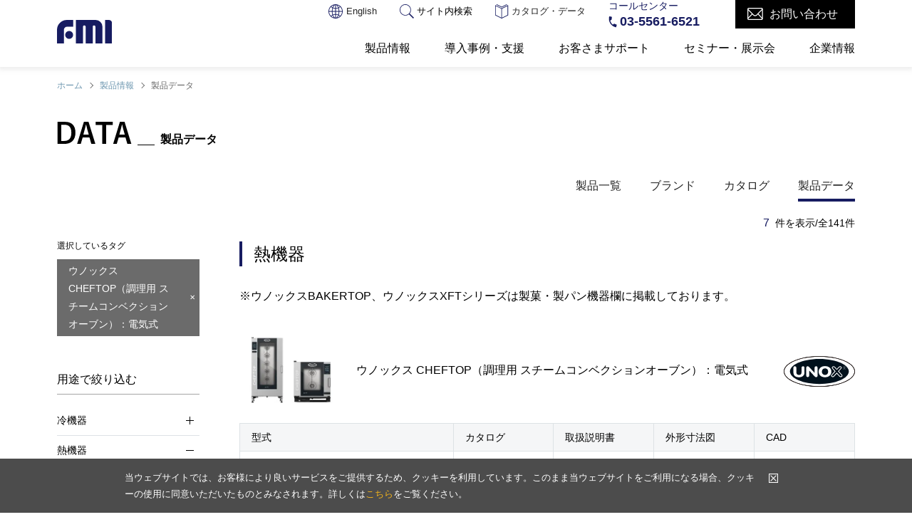

--- FILE ---
content_type: text/html; charset=UTF-8
request_url: https://www.fmi.co.jp/data/?p_category=%E7%86%B1%E6%A9%9F%E5%99%A8&category=%E3%82%A6%E3%83%8E%E3%83%83%E3%82%AF%E3%82%B9+CHEFTOP%EF%BC%88%E8%AA%BF%E7%90%86%E7%94%A8+%E3%82%B9%E3%83%81%E3%83%BC%E3%83%A0%E3%82%B3%E3%83%B3%E3%83%99%E3%82%AF%E3%82%B7%E3%83%A7%E3%83%B3%E3%82%AA%E3%83%BC%E3%83%96%E3%83%B3%EF%BC%89%EF%BC%9A%E9%9B%BB%E6%B0%97%E5%BC%8F&brand=
body_size: 109555
content:
<!DOCTYPE html>
<html lang="ja">
<head prefix="og: http://ogp.me/ns# fb: http://ogp.me/ns/fb# article: http://ogp.me/ns/article#">
	<meta charset="utf-8">
	<meta name="viewport" content="width=device-width">
	<meta name="format-detection" content="telephone=no">
	<meta name="twitter:card" content="summary_large_image">
	<meta name="apple-mobile-web-app-title" content="">
	
		<title>製品データ｜株式会社エフ・エム・アイ</title>
	
	<link rel="stylesheet" href="https://www.fmi.co.jp/app/wp-content/themes/fmi/assets/css/styles.css">
			<link rel="stylesheet" href="https://www.fmi.co.jp/app/wp-content/themes/fmi/assets/css/print.css" media="print">
	  		  		<script src="https://www.fmi.co.jp/app/wp-content/themes/fmi/assets/js/jquery.js"></script>
	<script src="https://www.fmi.co.jp/app/wp-content/themes/fmi/assets/js/jquery.cookie.js"></script>
	<script src="https://www.fmi.co.jp/app/wp-content/themes/fmi/assets/js/libs.js"></script>

		
	<link rel="icon" href="https://www.fmi.co.jp/app/wp-content/themes/fmi/assets/img/common/favicon.ico">
	<link rel="apple-touch-icon" href="https://www.fmi.co.jp/app/wp-content/themes/fmi/assets/img/common/apple-touch-icon.png">

<meta name='robots' content='index, follow, max-image-preview:large, max-snippet:-1, max-video-preview:-1' />
	<style>img:is([sizes="auto" i], [sizes^="auto," i]) { contain-intrinsic-size: 3000px 1500px }</style>
	
	<!-- This site is optimized with the Yoast SEO plugin v26.2 - https://yoast.com/wordpress/plugins/seo/ -->
	<link rel="canonical" href="https://www.fmi.co.jp/data/" />
	<meta property="og:locale" content="ja_JP" />
	<meta property="og:type" content="article" />
	<meta property="og:title" content="製品データ｜株式会社エフ・エム・アイ" />
	<meta property="og:description" content="FMIが取り扱う製品型式別のカタログ、取扱説明書、外形寸法図の各種PDFのやCADデータを検索、ダウンロードいただけます。" />
	<meta property="og:url" content="https://www.fmi.co.jp/data/" />
	<meta property="og:site_name" content="株式会社エフ・エム・アイ" />
	<meta property="og:image" content="https://www.fmi.co.jp/app/wp-content/uploads/2023/12/ogp.jpg" />
	<meta property="og:image:width" content="1200" />
	<meta property="og:image:height" content="675" />
	<meta property="og:image:type" content="image/jpeg" />
	<meta name="twitter:card" content="summary_large_image" />
	<script type="application/ld+json" class="yoast-schema-graph">{"@context":"https://schema.org","@graph":[{"@type":"CollectionPage","@id":"https://www.fmi.co.jp/data/","url":"https://www.fmi.co.jp/data/","name":"製品データ | 株式会社エフ・エム・アイ","isPartOf":{"@id":"https://www.fmi.co.jp/#website"},"description":"FMIが取り扱う製品型式別のカタログ、取扱説明書、外形寸法図の各種PDFのやCADデータを検索、ダウンロードいただけます。","breadcrumb":{"@id":"https://www.fmi.co.jp/data/#breadcrumb"},"inLanguage":"ja"},{"@type":"BreadcrumbList","@id":"https://www.fmi.co.jp/data/#breadcrumb","itemListElement":[{"@type":"ListItem","position":1,"name":"ホーム","item":"https://www.fmi.co.jp/"},{"@type":"ListItem","position":2,"name":"製品データ"}]},{"@type":"WebSite","@id":"https://www.fmi.co.jp/#website","url":"https://www.fmi.co.jp/","name":"株式会社エフ・エム・アイ","description":"","publisher":{"@id":"https://www.fmi.co.jp/#organization"},"potentialAction":[{"@type":"SearchAction","target":{"@type":"EntryPoint","urlTemplate":"https://www.fmi.co.jp/?s={search_term_string}"},"query-input":{"@type":"PropertyValueSpecification","valueRequired":true,"valueName":"search_term_string"}}],"inLanguage":"ja"},{"@type":"Organization","@id":"https://www.fmi.co.jp/#organization","name":"株式会社エフ・エム・アイ","url":"https://www.fmi.co.jp/","logo":{"@type":"ImageObject","inLanguage":"ja","@id":"https://www.fmi.co.jp/#/schema/logo/image/","url":"/app/wp-content/uploads/2023/12/ogp.jpg","contentUrl":"/app/wp-content/uploads/2023/12/ogp.jpg","width":1200,"height":675,"caption":"株式会社エフ・エム・アイ"},"image":{"@id":"https://www.fmi.co.jp/#/schema/logo/image/"}}]}</script>
	<!-- / Yoast SEO plugin. -->


<link rel='stylesheet' id='wp-block-library-css' href='https://www.fmi.co.jp/app/wp-includes/css/dist/block-library/style.min.css?ver=6.8.3' type='text/css' media='all' />
<style id='wp-block-library-theme-inline-css' type='text/css'>
.wp-block-audio :where(figcaption){color:#555;font-size:13px;text-align:center}.is-dark-theme .wp-block-audio :where(figcaption){color:#ffffffa6}.wp-block-audio{margin:0 0 1em}.wp-block-code{border:1px solid #ccc;border-radius:4px;font-family:Menlo,Consolas,monaco,monospace;padding:.8em 1em}.wp-block-embed :where(figcaption){color:#555;font-size:13px;text-align:center}.is-dark-theme .wp-block-embed :where(figcaption){color:#ffffffa6}.wp-block-embed{margin:0 0 1em}.blocks-gallery-caption{color:#555;font-size:13px;text-align:center}.is-dark-theme .blocks-gallery-caption{color:#ffffffa6}:root :where(.wp-block-image figcaption){color:#555;font-size:13px;text-align:center}.is-dark-theme :root :where(.wp-block-image figcaption){color:#ffffffa6}.wp-block-image{margin:0 0 1em}.wp-block-pullquote{border-bottom:4px solid;border-top:4px solid;color:currentColor;margin-bottom:1.75em}.wp-block-pullquote cite,.wp-block-pullquote footer,.wp-block-pullquote__citation{color:currentColor;font-size:.8125em;font-style:normal;text-transform:uppercase}.wp-block-quote{border-left:.25em solid;margin:0 0 1.75em;padding-left:1em}.wp-block-quote cite,.wp-block-quote footer{color:currentColor;font-size:.8125em;font-style:normal;position:relative}.wp-block-quote:where(.has-text-align-right){border-left:none;border-right:.25em solid;padding-left:0;padding-right:1em}.wp-block-quote:where(.has-text-align-center){border:none;padding-left:0}.wp-block-quote.is-large,.wp-block-quote.is-style-large,.wp-block-quote:where(.is-style-plain){border:none}.wp-block-search .wp-block-search__label{font-weight:700}.wp-block-search__button{border:1px solid #ccc;padding:.375em .625em}:where(.wp-block-group.has-background){padding:1.25em 2.375em}.wp-block-separator.has-css-opacity{opacity:.4}.wp-block-separator{border:none;border-bottom:2px solid;margin-left:auto;margin-right:auto}.wp-block-separator.has-alpha-channel-opacity{opacity:1}.wp-block-separator:not(.is-style-wide):not(.is-style-dots){width:100px}.wp-block-separator.has-background:not(.is-style-dots){border-bottom:none;height:1px}.wp-block-separator.has-background:not(.is-style-wide):not(.is-style-dots){height:2px}.wp-block-table{margin:0 0 1em}.wp-block-table td,.wp-block-table th{word-break:normal}.wp-block-table :where(figcaption){color:#555;font-size:13px;text-align:center}.is-dark-theme .wp-block-table :where(figcaption){color:#ffffffa6}.wp-block-video :where(figcaption){color:#555;font-size:13px;text-align:center}.is-dark-theme .wp-block-video :where(figcaption){color:#ffffffa6}.wp-block-video{margin:0 0 1em}:root :where(.wp-block-template-part.has-background){margin-bottom:0;margin-top:0;padding:1.25em 2.375em}
</style>
<style id='classic-theme-styles-inline-css' type='text/css'>
/*! This file is auto-generated */
.wp-block-button__link{color:#fff;background-color:#32373c;border-radius:9999px;box-shadow:none;text-decoration:none;padding:calc(.667em + 2px) calc(1.333em + 2px);font-size:1.125em}.wp-block-file__button{background:#32373c;color:#fff;text-decoration:none}
</style>
<style id='global-styles-inline-css' type='text/css'>
:root{--wp--preset--aspect-ratio--square: 1;--wp--preset--aspect-ratio--4-3: 4/3;--wp--preset--aspect-ratio--3-4: 3/4;--wp--preset--aspect-ratio--3-2: 3/2;--wp--preset--aspect-ratio--2-3: 2/3;--wp--preset--aspect-ratio--16-9: 16/9;--wp--preset--aspect-ratio--9-16: 9/16;--wp--preset--color--black: #333333;--wp--preset--color--cyan-bluish-gray: #abb8c3;--wp--preset--color--white: #ffffff;--wp--preset--color--pale-pink: #f78da7;--wp--preset--color--vivid-red: #cf2e2e;--wp--preset--color--luminous-vivid-orange: #ff6900;--wp--preset--color--luminous-vivid-amber: #fcb900;--wp--preset--color--light-green-cyan: #7bdcb5;--wp--preset--color--vivid-green-cyan: #00d084;--wp--preset--color--pale-cyan-blue: #8ed1fc;--wp--preset--color--vivid-cyan-blue: #0693e3;--wp--preset--color--vivid-purple: #9b51e0;--wp--preset--color--caution: #E20532;--wp--preset--color--gold: #998739;--wp--preset--gradient--vivid-cyan-blue-to-vivid-purple: linear-gradient(135deg,rgba(6,147,227,1) 0%,rgb(155,81,224) 100%);--wp--preset--gradient--light-green-cyan-to-vivid-green-cyan: linear-gradient(135deg,rgb(122,220,180) 0%,rgb(0,208,130) 100%);--wp--preset--gradient--luminous-vivid-amber-to-luminous-vivid-orange: linear-gradient(135deg,rgba(252,185,0,1) 0%,rgba(255,105,0,1) 100%);--wp--preset--gradient--luminous-vivid-orange-to-vivid-red: linear-gradient(135deg,rgba(255,105,0,1) 0%,rgb(207,46,46) 100%);--wp--preset--gradient--very-light-gray-to-cyan-bluish-gray: linear-gradient(135deg,rgb(238,238,238) 0%,rgb(169,184,195) 100%);--wp--preset--gradient--cool-to-warm-spectrum: linear-gradient(135deg,rgb(74,234,220) 0%,rgb(151,120,209) 20%,rgb(207,42,186) 40%,rgb(238,44,130) 60%,rgb(251,105,98) 80%,rgb(254,248,76) 100%);--wp--preset--gradient--blush-light-purple: linear-gradient(135deg,rgb(255,206,236) 0%,rgb(152,150,240) 100%);--wp--preset--gradient--blush-bordeaux: linear-gradient(135deg,rgb(254,205,165) 0%,rgb(254,45,45) 50%,rgb(107,0,62) 100%);--wp--preset--gradient--luminous-dusk: linear-gradient(135deg,rgb(255,203,112) 0%,rgb(199,81,192) 50%,rgb(65,88,208) 100%);--wp--preset--gradient--pale-ocean: linear-gradient(135deg,rgb(255,245,203) 0%,rgb(182,227,212) 50%,rgb(51,167,181) 100%);--wp--preset--gradient--electric-grass: linear-gradient(135deg,rgb(202,248,128) 0%,rgb(113,206,126) 100%);--wp--preset--gradient--midnight: linear-gradient(135deg,rgb(2,3,129) 0%,rgb(40,116,252) 100%);--wp--preset--spacing--20: 0.44rem;--wp--preset--spacing--30: 0.67rem;--wp--preset--spacing--40: 1rem;--wp--preset--spacing--50: 1.5rem;--wp--preset--spacing--60: 2.25rem;--wp--preset--spacing--70: 3.38rem;--wp--preset--spacing--80: 5.06rem;--wp--preset--shadow--natural: 6px 6px 9px rgba(0, 0, 0, 0.2);--wp--preset--shadow--deep: 12px 12px 50px rgba(0, 0, 0, 0.4);--wp--preset--shadow--sharp: 6px 6px 0px rgba(0, 0, 0, 0.2);--wp--preset--shadow--outlined: 6px 6px 0px -3px rgba(255, 255, 255, 1), 6px 6px rgba(0, 0, 0, 1);--wp--preset--shadow--crisp: 6px 6px 0px rgba(0, 0, 0, 1);}:where(.is-layout-flex){gap: 0.5em;}:where(.is-layout-grid){gap: 0.5em;}body .is-layout-flex{display: flex;}.is-layout-flex{flex-wrap: wrap;align-items: center;}.is-layout-flex > :is(*, div){margin: 0;}body .is-layout-grid{display: grid;}.is-layout-grid > :is(*, div){margin: 0;}:where(.wp-block-columns.is-layout-flex){gap: 2em;}:where(.wp-block-columns.is-layout-grid){gap: 2em;}:where(.wp-block-post-template.is-layout-flex){gap: 1.25em;}:where(.wp-block-post-template.is-layout-grid){gap: 1.25em;}.has-black-color{color: var(--wp--preset--color--black) !important;}.has-cyan-bluish-gray-color{color: var(--wp--preset--color--cyan-bluish-gray) !important;}.has-white-color{color: var(--wp--preset--color--white) !important;}.has-pale-pink-color{color: var(--wp--preset--color--pale-pink) !important;}.has-vivid-red-color{color: var(--wp--preset--color--vivid-red) !important;}.has-luminous-vivid-orange-color{color: var(--wp--preset--color--luminous-vivid-orange) !important;}.has-luminous-vivid-amber-color{color: var(--wp--preset--color--luminous-vivid-amber) !important;}.has-light-green-cyan-color{color: var(--wp--preset--color--light-green-cyan) !important;}.has-vivid-green-cyan-color{color: var(--wp--preset--color--vivid-green-cyan) !important;}.has-pale-cyan-blue-color{color: var(--wp--preset--color--pale-cyan-blue) !important;}.has-vivid-cyan-blue-color{color: var(--wp--preset--color--vivid-cyan-blue) !important;}.has-vivid-purple-color{color: var(--wp--preset--color--vivid-purple) !important;}.has-black-background-color{background-color: var(--wp--preset--color--black) !important;}.has-cyan-bluish-gray-background-color{background-color: var(--wp--preset--color--cyan-bluish-gray) !important;}.has-white-background-color{background-color: var(--wp--preset--color--white) !important;}.has-pale-pink-background-color{background-color: var(--wp--preset--color--pale-pink) !important;}.has-vivid-red-background-color{background-color: var(--wp--preset--color--vivid-red) !important;}.has-luminous-vivid-orange-background-color{background-color: var(--wp--preset--color--luminous-vivid-orange) !important;}.has-luminous-vivid-amber-background-color{background-color: var(--wp--preset--color--luminous-vivid-amber) !important;}.has-light-green-cyan-background-color{background-color: var(--wp--preset--color--light-green-cyan) !important;}.has-vivid-green-cyan-background-color{background-color: var(--wp--preset--color--vivid-green-cyan) !important;}.has-pale-cyan-blue-background-color{background-color: var(--wp--preset--color--pale-cyan-blue) !important;}.has-vivid-cyan-blue-background-color{background-color: var(--wp--preset--color--vivid-cyan-blue) !important;}.has-vivid-purple-background-color{background-color: var(--wp--preset--color--vivid-purple) !important;}.has-black-border-color{border-color: var(--wp--preset--color--black) !important;}.has-cyan-bluish-gray-border-color{border-color: var(--wp--preset--color--cyan-bluish-gray) !important;}.has-white-border-color{border-color: var(--wp--preset--color--white) !important;}.has-pale-pink-border-color{border-color: var(--wp--preset--color--pale-pink) !important;}.has-vivid-red-border-color{border-color: var(--wp--preset--color--vivid-red) !important;}.has-luminous-vivid-orange-border-color{border-color: var(--wp--preset--color--luminous-vivid-orange) !important;}.has-luminous-vivid-amber-border-color{border-color: var(--wp--preset--color--luminous-vivid-amber) !important;}.has-light-green-cyan-border-color{border-color: var(--wp--preset--color--light-green-cyan) !important;}.has-vivid-green-cyan-border-color{border-color: var(--wp--preset--color--vivid-green-cyan) !important;}.has-pale-cyan-blue-border-color{border-color: var(--wp--preset--color--pale-cyan-blue) !important;}.has-vivid-cyan-blue-border-color{border-color: var(--wp--preset--color--vivid-cyan-blue) !important;}.has-vivid-purple-border-color{border-color: var(--wp--preset--color--vivid-purple) !important;}.has-vivid-cyan-blue-to-vivid-purple-gradient-background{background: var(--wp--preset--gradient--vivid-cyan-blue-to-vivid-purple) !important;}.has-light-green-cyan-to-vivid-green-cyan-gradient-background{background: var(--wp--preset--gradient--light-green-cyan-to-vivid-green-cyan) !important;}.has-luminous-vivid-amber-to-luminous-vivid-orange-gradient-background{background: var(--wp--preset--gradient--luminous-vivid-amber-to-luminous-vivid-orange) !important;}.has-luminous-vivid-orange-to-vivid-red-gradient-background{background: var(--wp--preset--gradient--luminous-vivid-orange-to-vivid-red) !important;}.has-very-light-gray-to-cyan-bluish-gray-gradient-background{background: var(--wp--preset--gradient--very-light-gray-to-cyan-bluish-gray) !important;}.has-cool-to-warm-spectrum-gradient-background{background: var(--wp--preset--gradient--cool-to-warm-spectrum) !important;}.has-blush-light-purple-gradient-background{background: var(--wp--preset--gradient--blush-light-purple) !important;}.has-blush-bordeaux-gradient-background{background: var(--wp--preset--gradient--blush-bordeaux) !important;}.has-luminous-dusk-gradient-background{background: var(--wp--preset--gradient--luminous-dusk) !important;}.has-pale-ocean-gradient-background{background: var(--wp--preset--gradient--pale-ocean) !important;}.has-electric-grass-gradient-background{background: var(--wp--preset--gradient--electric-grass) !important;}.has-midnight-gradient-background{background: var(--wp--preset--gradient--midnight) !important;}
:where(.wp-block-post-template.is-layout-flex){gap: 1.25em;}:where(.wp-block-post-template.is-layout-grid){gap: 1.25em;}
:where(.wp-block-columns.is-layout-flex){gap: 2em;}:where(.wp-block-columns.is-layout-grid){gap: 2em;}
:root :where(.wp-block-pullquote){font-size: 1.5em;line-height: 1.6;}
</style>
<!-- SMP Tracking Tag Ver 3 -->
<script type="text/javascript">
<!--
jQuery(function(){
	setTimeout(function(){
if(typeof _cam !== 'function') {
(function(n){
var w = window, d = document;
w['ShanonCAMObject'] = n, w[n] = w[n] || function(){(w[n].q=w[n].q||[]).push(arguments)};
w[n].date = 1*new Date();
var e = d.createElement('script'), t = d.getElementsByTagName('script')[0];
e.async = 1, e.type='text/javascript', e.charset='utf-8', e.src = 'https://tracker.shanon-services.com/static/js/cam3.js' + "?_=" + w[n].date;
t.parentNode.insertBefore(e,t);
})('_cam');

_cam('create', 'jWFZQUEpsl-635', ['fmi.smktg.jp','www.fmi.co.jp','foodmachine-support.com']);
_cam('require', 'crossLinker');
_cam('crossLinker:allLink', ['fmi.smktg.jp','www.fmi.co.jp','foodmachine-support.com']);
}

_cam('send');

	}, 200 );
});
//-->
</script>
<!-- Google Tag Manager -->
<script>(function (w, d, s, l, i) {
	w[l] = w[l] || []; w[l].push({
		'gtm.start':
			new Date().getTime(), event: 'gtm.js'
	}); var f = d.getElementsByTagName(s)[0],
		j = d.createElement(s), dl = l != 'dataLayer' ? '&l=' + l : ''; j.async = true; j.src =
			'https://www.googletagmanager.com/gtm.js?id=' + i + dl; f.parentNode.insertBefore(j, f);
	})(window, document, 'script', 'dataLayer', 'GTM-NQN7CNK');</script>
<!-- End Google Tag Manager -->
</head>
<body id="pageTop">
<!-- Google Tag Manager (noscript) -->
<noscript><iframe src="https://www.googletagmanager.com/ns.html?id=GTM-NQN7CNK" height="0" width="0" style="display:none;visibility:hidden"></iframe></noscript>
<!-- End Google Tag Manager (noscript) -->

	<header class="l-header">
		<div class="l-header-inner">
			<h1 class="l-header-logo"><a href="/"><img src="https://www.fmi.co.jp/app/wp-content/themes/fmi/assets/img/common/logo_fmi.svg" alt="FMI" loading="lazy" class="u-pc"></a></h1>
			<div class="l-header-wrap">
				<div class="l-header-top">
					<ul class="l-header-top-link">
						<li class="l-header-top-linkItem"><a href="/en/"><img src="https://www.fmi.co.jp/app/wp-content/themes/fmi/assets/img/common/ico_global.svg" alt="" loading="lazy">English</a></li>
						<li class="l-header-top-linkItem l-header-top-search">
							<span class="js-search"><img src="https://www.fmi.co.jp/app/wp-content/themes/fmi/assets/img/common/ico_search.svg" alt="" loading="lazy">サイト内検索</span>
							<form class="l-header-top-searchBlock" method="GET" action="https://www.fmi.co.jp/">
								<input name="s" type="text" value="" placeholder="検索ワードを入力" class="l-header-top-searchBlock-input">
								<input type="hidden" value="8501" name="wpessid">
								<button type="submit" class="l-header-top-searchBlock-submit"></button>
							</form>
						</li>
						<li class="l-header-top-linkItem"><a href="/catalog/"><img src="https://www.fmi.co.jp/app/wp-content/themes/fmi/assets/img/common/ico_catalog.svg" alt="" loading="lazy">カタログ・データ</a></li>
					</ul>
					<dl class="l-header-top-tel">
						<dt class="l-header-top-tel-label">コールセンター</dt>
						<dd class="l-header-top-tel-num">
							<a href="tel:0355616521">03-5561-6521</a>
						</dd>
					</dl>
					<div class="l-header-top-contact"><a href="https://fmi.smktg.jp/public/application/add/365" target="_blank">お問い合わせ</a></div>
					<div class="l-header-top-spmenu u-sp js-spMenu">
						<span></span>
						<span></span>
					</div>
				</div>
				<div class="l-header-bottom">
					<form class="l-header-bottom-search u-sp" method="GET" action="https://www.fmi.co.jp/">
						<input name="s" type="text" value="" placeholder="検索ワードを入力" class="l-header-bottom-search-input">
						<input type="hidden" value="8501" name="wpessid">
						<button type="submit" class="l-header-bottom-search-submit"></button>
					</form>
					<ul class="l-header-bottom-menu">
						<li class="l-header-bottom-menuItem">
							<span class="l-header-bottom-menuTitle js-headerMenu">製品情報</span>
							<div class="l-header-bottom-menu-inner">
								<div class="l-header-bottom-back u-sp js-submenuBack">製品情報</div>
								<div class="l-header-bottom-submenu-tab">
									<ul class="l-header-bottom-submenu-tabList js-headerTab">
										<li class="l-header-bottom-submenu-tabItem -current"><a href="/products/">製品一覧</a></li>
										<li class="l-header-bottom-submenu-tabItem"><a href="/products/brand/">ブランド</a></li>
										<li class="l-header-bottom-submenu-tabItem"><a href="/catalog/">カタログ</a></li>
										<li class="l-header-bottom-submenu-tabItem"><a href="/data/">製品データ</a></li>
									</ul>
									<div class="l-header-bottom-submenu-tabWrap js-headerTabContent">
										<div class="l-header-bottom-submenu-tabContent">
											<div class="l-header-bottom-submenu-tabContent-title js-menuAccordion">製品一覧<span class="l-header-bottom-submenu-tabContent-accordion"></span></div>
											<div class="l-header-bottom-submenu-scroll">
												<h2 class="l-header-bottom-submenuTitle u-sp"><a href="/products/">製品一覧</a></h2>
												<ul class="l-header-productsList">
													<li class="l-header-productsItem">
														<a href="/products/#solution" class="-solution">
															<figure><img src="https://www.fmi.co.jp/app/wp-content/themes/fmi/assets/img/top/img_top_products01.png" alt="" loading="lazy"></figure>
															<span>ソリューション・マシン</span>
														</a>
													</li>
													<li class="l-header-productsItem">
														<a href="/products/#cold" class="-cold">
															<figure><img src="https://www.fmi.co.jp/app/wp-content/themes/fmi/assets/img/top/img_top_products02.png" alt="" loading="lazy"></figure>
															<span>冷機器</span>
														</a>
													</li>
													<li class="l-header-productsItem">
														<a href="/products/#heat" class="-heat">
															<figure><img src="https://www.fmi.co.jp/app/wp-content/themes/fmi/assets/img/top/img_top_products03.png" alt="" loading="lazy"></figure>
															<span>熱機器</span>
														</a>
													</li>
													<li class="l-header-productsItem">
														<a href="/products/#confectionery" class="-confectionery">
															<figure><img src="https://www.fmi.co.jp/app/wp-content/themes/fmi/assets/img/top/img_top_products04.png" alt="" loading="lazy"></figure>
															<span>製菓・製パン機器</span>
														</a>
													</li>
													<li class="l-header-productsItem">
														<a href="/products/#sewage" class="-sewage">
															<figure><img src="https://www.fmi.co.jp/app/wp-content/themes/fmi/assets/img/top/img_top_products05.png" alt="" loading="lazy"></figure>
															<span>下処理用機器</span>
														</a>
													</li>
													<li class="l-header-productsItem">
														<a href="/products/#gelato" class="-gelato">
															<figure><img src="https://www.fmi.co.jp/app/wp-content/themes/fmi/assets/img/top/img_top_products06.png" alt="" loading="lazy"></figure>
															<span>ジェラート<br>ソフトクリーム機器</span>
														</a>
													</li>
													<li class="l-header-productsItem">
														<a href="/products/#cafe" class="-cafe">
															<figure><img src="https://www.fmi.co.jp/app/wp-content/themes/fmi/assets/img/top/img_top_products07.png" alt="" loading="lazy"></figure>
															<span>カフェ機器</span>
														</a>
													</li>
													<li class="l-header-productsItem">
														<a href="/products/#service" class="-service">
															<figure><img src="https://www.fmi.co.jp/app/wp-content/themes/fmi/assets/img/top/img_top_products08.png" alt="" loading="lazy"></figure>
															<span>ドリンク機器</span>
														</a>
													</li>
													<li class="l-header-productsItem">
														<a href="/products/#cooking" class="-cooking">
															<figure><img src="https://www.fmi.co.jp/app/wp-content/themes/fmi/assets/img/top/img_top_products09.png" alt="" loading="lazy"></figure>
															<span>備品・その他</span>
														</a>
													</li>
												</ul>
											</div>
										</div>
										<div class="l-header-bottom-submenu-tabContent">
											<div class="l-header-bottom-submenu-tabContent-title js-menuAccordion">ブランド<span class="l-header-bottom-submenu-tabContent-accordion"></span></div>
											<div class="l-header-bottom-submenu-scroll">
												<h2 class="l-header-bottom-submenuTitle u-sp"><a href="/products/brand/">ブランド</a></h2>
												<ul class="l-header-brandList">
													<li class="l-header-brandItem">
														<a href="/products/brand/#irinox">
															<figure><img src="https://www.fmi.co.jp/app/wp-content/themes/fmi/assets/img/products/logo_irinox.svg" alt="" loading="lazy"></figure>
															<span>イリノックス</span>
														</a>
													</li>
													<li class="l-header-brandItem">
														<a href="/products/brand/#unox">
															<figure><img src="https://www.fmi.co.jp/app/wp-content/themes/fmi/assets/img/products/logo_unox.svg" alt="" loading="lazy"></figure>
															<span>ウノックス</span>
														</a>
													</li>
													<li class="l-header-brandItem">
														<a href="/products/brand/#metos">
															<figure><img src="https://www.fmi.co.jp/app/wp-content/themes/fmi/assets/img/products/logo_metos.svg" alt="" loading="lazy"></figure>
															<span>メトス</span>
														</a>
													</li>
													<li class="l-header-brandItem">
														<a href="/products/brand/#robotcoupe">
															<figure><img src="https://www.fmi.co.jp/app/wp-content/themes/fmi/assets/img/products/logo_robot.svg" alt="" loading="lazy"></figure>
															<span>ロボクープ</span>
														</a>
													</li>
													<li class="l-header-brandItem">
														<a href="/products/brand/#kitchenaid_brand">
															<figure><img src="https://www.fmi.co.jp/app/wp-content/themes/fmi/assets/img/products/logo_kitchen.svg" alt="" loading="lazy"></figure>
															<span>キッチンエイド</span>
														</a>
													</li>
													<li class="l-header-brandItem">
														<a href="/products/brand/#waring">
															<figure><img src="https://www.fmi.co.jp/app/wp-content/themes/fmi/assets/img/products/logo_waring.png" alt="" loading="lazy"></figure>
															<span>ワーリング</span>
														</a>
													</li>

												<!--<li class="l-header-brandItem">
														<a href="/products/brand/#vitaeco_brand">
															<figure><img src="https://www.fmi.co.jp/app/wp-content/themes/fmi/assets/img/products/logo_vitaeco.svg" alt="" loading="lazy"></figure>
															<span>ヴィタエコ</span>
														</a>
													</li>-->
													<li class="l-header-brandItem">
														<a href="/products/brand/#smartlifter_brand">
															<figure><img src="https://www.fmi.co.jp/app/wp-content/themes/fmi/assets/img/products/logo_smart.svg" alt="" loading="lazy"></figure>
															<span>スマートリフター</span>
														</a>
													</li>
													<li class="l-header-brandItem">
														<a href="/products/brand/#merrychef">
															<figure><img src="https://www.fmi.co.jp/app/wp-content/themes/fmi/assets/img/products/logo_merrychef.png" alt="" loading="lazy"></figure>
															<span>メリーシェフ</span>
														</a>
													</li>

													<li class="l-header-brandItem">
														<a href="/products/brand/#hypertron">
															<figure><img src="https://www.fmi.co.jp/app/wp-content/themes/fmi/assets/img/products/logo_hypertron.svg" alt="" loading="lazy"></figure>
															<span>ハイパートロン</span>
														</a>
													</li>
													<li class="l-header-brandItem">
														<a href="/products/brand/#carpigiani_brand">
															<figure><img src="https://www.fmi.co.jp/app/wp-content/themes/fmi/assets/img/products/logo_carpigiani.svg" alt="" loading="lazy"></figure>
															<span>カルピジャーニ</span>
														</a>
													</li>
													<li class="l-header-brandItem">
														<a href="/products/brand/#vetrina">
															<figure><img src="https://www.fmi.co.jp/app/wp-content/themes/fmi/assets/img/products/logo_vetrina.svg" alt="" loading="lazy"></figure>
															<span>ヴェトリーナ</span>
														</a>
													</li>
													<li class="l-header-brandItem">
														<a href="/products/brand/#comprital">
															<figure><img src="https://www.fmi.co.jp/app/wp-content/themes/fmi/assets/img/products/logo_comprital.png" alt="" loading="lazy"></figure>
															<span>コンプリタール</span>
														</a>
													</li>
													<li class="l-header-brandItem">
														<a href="/products/brand/#torronalba">
															<figure><img src="https://www.fmi.co.jp/app/wp-content/themes/fmi/assets/img/products/logo_torronalba.png" alt="" loading="lazy"></figure>
															<span>トロナルバ</span>
														</a>
													</li>
													<li class="l-header-brandItem">
														<a href="/products/brand/#fmi">
															<figure><img src="https://www.fmi.co.jp/app/wp-content/themes/fmi/assets/img/products/logo_fmi.svg" alt="" loading="lazy"></figure>
															<span>エフ・エム・アイ
															</span>
														</a>
													</li>
													<li class="l-header-brandItem">
														<a href="/products/brand/#cimbali_brand">
															<figure><img src="https://www.fmi.co.jp/app/wp-content/themes/fmi/assets/img/products/logo_cimbali.svg" alt="" loading="lazy"></figure>
															<span>チンバリ</span>
														</a>
													</li>
													<li class="l-header-brandItem">
														<a href="/products/brand/#cafetrone_brand">
															<figure><img src="https://www.fmi.co.jp/app/wp-content/themes/fmi/assets/img/products/logo_cafe.svg" alt="" loading="lazy"></figure>
															<span>カフェトロン</span>
														</a>
													</li>
													<li class="l-header-brandItem">
														<a href="/products/brand/#blendtec">
															<figure><img src="https://www.fmi.co.jp/app/wp-content/themes/fmi/assets/img/products/logo_blendtec.svg" alt="" loading="lazy"></figure>
															<span>ブレンテック</span>
														</a>
													</li>
													<li class="l-header-brandItem">
														<a href="/products/brand/#drinkstar-paddlestar">
															<figure><img src="https://www.fmi.co.jp/app/wp-content/themes/fmi/assets/img/products/logo_paddlestar.svg" alt="" loading="lazy"></figure>
															<span>ドリンクスター/<br class="u-sp">パドルスター</span>
														</a>
													</li>
													<li class="l-header-brandItem">
														<a href="/products/brand/#suncraft_brand">
															<figure><img src="https://www.fmi.co.jp/app/wp-content/themes/fmi/assets/img/products/logo_suncraft.png" alt="" loading="lazy"></figure>
															<span>サンクラフト</span>
														</a>
													</li>
													<li class="l-header-brandItem">
														<a href="/products/brand/#silikomart_brand">
															<figure><img src="https://www.fmi.co.jp/app/wp-content/themes/fmi/assets/img/products/logo_silikomart.svg" alt="" loading="lazy"></figure>
															<span>シリコマート</span>
														</a>
													</li>
													<li class="l-header-brandItem">
														<a href="/products/brand/#cartafata_brand">
															<figure><img src="https://www.fmi.co.jp/app/wp-content/themes/fmi/assets/img/products/logo_carta.png" alt="" loading="lazy"></figure>
															<span>カルタ・ファタ</span>
														</a>
													</li>
													<li class="l-header-brandItem">
														<a href="/products/brand/#furoshiki_brand">
															<figure><img src="https://www.fmi.co.jp/app/wp-content/themes/fmi/assets/img/products/logo_furoshiki.png" alt="" loading="lazy"></figure>
															<span>フロシキ</span>
														</a>
													</li>
												</ul>
											</div>
										</div>
										<div class="l-header-bottom-submenu-tabContent">
											<div class="l-header-bottom-submenu-tabContent-title js-menuAccordion">カタログ<span class="l-header-bottom-submenu-tabContent-accordion"></span></div>
											<div class="l-header-bottom-submenu-scroll">
												<h2 class="l-header-bottom-submenuTitle"><a href="/catalog/">カタログ</a></h2>
												<div class="l-header-bottom-submenu-inner">
													<div class="l-header-bottom-submenu-col -col1">
														<p class="l-header-bottom-submenu-colLabel">用途カテゴリで絞り込む</p>
														<ul class="l-header-bottom-submenu-colList">
															<li class="l-header-bottom-submenu-colItem"><a href="/catalog/category/all/">総合カタログ</a></li>
															<li class="l-header-bottom-submenu-colItem"><a href="/catalog/category/confectionery/">製菓・製パン機器</a></li>
															<li class="l-header-bottom-submenu-colItem"><a href="/catalog/category/cafe/">カフェ機器</a></li>
															<li class="l-header-bottom-submenu-colItem"><a href="/catalog/category/cold/">冷機器</a></li>
															<li class="l-header-bottom-submenu-colItem"><a href="/catalog/category/sewage/">下処理機器</a></li>
															<li class="l-header-bottom-submenu-colItem"><a href="/catalog/category/service/">ドリンク機器</a></li>
															<li class="l-header-bottom-submenu-colItem"><a href="/catalog/category/heat/">熱機器</a></li>
															<li class="l-header-bottom-submenu-colItem"><a href="/catalog/category/gelato/">ジェラート・ソフトクリーム機器</a></li>
															<li class="l-header-bottom-submenu-colItem"><a href="/catalog/category/cooking/">備品・その他</a></li>
														</ul>
													</div>
													<div class="l-header-bottom-submenu-col -col2">
														<p class="l-header-bottom-submenu-colLabel">ブランドで絞り込む【50音順】</p>
														<div class="l-header-bottom-submenu-colWrap">
															<ul class="l-header-bottom-submenu-colList">
																<li class="l-header-bottom-submenu-colItem"><a href="/catalog/brand/irinox/">イリノックス</a></li>
																<li class="l-header-bottom-submenu-colItem"><a href="/catalog/brand/unox/">ウノックス</a></li>
															<!--<li class="l-header-bottom-submenu-colItem"><a href="/catalog/brand/vitaeco/">ヴィタエコ</a></li>-->
																<li class="l-header-bottom-submenu-colItem"><a href="/catalog/brand/vetrina/">ヴェトリーナ</a></li>
																<li class="l-header-bottom-submenu-colItem"><a href="/catalog/brand/cafetrone/">カフェトロン</a></li>
																<li class="l-header-bottom-submenu-colItem"><a href="/catalog/brand/cartafata/">カルタ・ファタ</a></li>
																<li class="l-header-bottom-submenu-colItem"><a href="/catalog/brand/carpigiani/">カルピジャーニ</a></li>
																<li class="l-header-bottom-submenu-colItem"><a href="/catalog/brand/kitchen/">キッチンエイド</a></li>
																<li class="l-header-bottom-submenu-colItem"><a href="/catalog/brand/comprital/">コンプリタール</a></li>
																<li class="l-header-bottom-submenu-colItem"><a href="/catalog/brand/smart/">スマートリフター</a></li>
															</ul>
															<ul class="l-header-bottom-submenu-colList">
																<li class="l-header-bottom-submenu-colItem"><a href="/catalog/brand/cimbali/">チンバリ</a></li>
																<li class="l-header-bottom-submenu-colItem"><a href="/catalog/brand/paddlestar/">ドリンクスター/パドルスター</a></li>
																<li class="l-header-bottom-submenu-colItem"><a href="/catalog/brand/torronalba/">トロナルバ</a></li>
																<li class="l-header-bottom-submenu-colItem"><a href="/catalog/brand/hypertron/">ハイパートロン</a></li>
																<li class="l-header-bottom-submenu-colItem"><a href="/catalog/brand/blendtec/">ブレンテック</a></li>
																<li class="l-header-bottom-submenu-colItem"><a href="/catalog/brand/furoshiki/">フロシキ</a></li>
																<li class="l-header-bottom-submenu-colItem"><a href="/catalog/brand/metos/">メトス</a></li>
																<li class="l-header-bottom-submenu-colItem"><a href="/catalog/brand/merrychef/">メリーシェフ</a></li>
																<li class="l-header-bottom-submenu-colItem"><a href="/catalog/brand/robot/">ロボクープ</a></li>
																<li class="l-header-bottom-submenu-colItem"><a href="/catalog/brand/waring/">ワーリング</a></li>
															</ul>
														</div>
													</div>
												</div>
											</div>
										</div>
										<div class="l-header-bottom-submenu-tabContent">
											<div class="l-header-bottom-submenu-tabContent-title js-menuAccordion">製品データ<span class="l-header-bottom-submenu-tabContent-accordion"></span></div>
											<div class="l-header-bottom-submenu-scroll">
												<h2 class="l-header-bottom-submenuTitle"><a href="/data/">製品データ</a></h2>
												<div class="l-header-bottom-submenu-inner">
													<div class="l-header-bottom-submenu-col -col1">
														<p class="l-header-bottom-submenu-colLabel">用途カテゴリで絞り込む</p>
														<ul class="l-header-bottom-submenu-colList">
															<li class="l-header-bottom-submenu-colItem"><a href="/data/?p_category=冷機器&category=&brand=">冷機器</a></li>
															<li class="l-header-bottom-submenu-colItem"><a href="/data/?p_category=熱機器&category=&brand=">熱機器</a></li>
															<li class="l-header-bottom-submenu-colItem"><a href="/data/?p_category=製菓・製パン機器&category=&brand=">製菓・製パン機器</a></li>
															<li class="l-header-bottom-submenu-colItem"><a href="/data/?p_category=下処理機器&category=&brand=">下処理機器</a></li>
															<li class="l-header-bottom-submenu-colItem"><a href="/data/?p_category=ジェラート・ソフトクリーム機器&category=&brand=">ジェラート・ソフトクリーム機器</a></li>
															<li class="l-header-bottom-submenu-colItem"><a href="/data/?p_category=カフェ機器&category=&brand=">カフェ機器</a></li>
															<li class="l-header-bottom-submenu-colItem"><a href="/data/?p_category=ドリンク機器&category=&brand=">ドリンク機器</a></li>
														</ul>
													</div>
													<div class="l-header-bottom-submenu-col -col2">
														<p class="l-header-bottom-submenu-colLabel">ブランドで絞り込む【50音順】</p>
														<div class="l-header-bottom-submenu-colWrap">
															<ul class="l-header-bottom-submenu-colList">
																<li class="l-header-bottom-submenu-colItem"><a href="/data/?p_category=&category=&brand=イリノックス">イリノックス</a></li>
																<li class="l-header-bottom-submenu-colItem"><a href="/data/?p_category=&category=&brand=ウノックス">ウノックス</a></li>
															<!--<li class="l-header-bottom-submenu-colItem"><a href="/data/?p_category=&category=&brand=ヴィタエコ">ヴィタエコ</a></li>-->
																<li class="l-header-bottom-submenu-colItem"><a href="/data/?p_category=&category=&brand=ヴェトリーナ">ヴェトリーナ</a></li>
																<li class="l-header-bottom-submenu-colItem"><a href="/data/?p_category=&category=&brand=カフェトロン">カフェトロン</a></li>
																<li class="l-header-bottom-submenu-colItem"><a href="/data/?p_category=&category=&brand=カルピジャーニ">カルピジャーニ</a></li>
																<li class="l-header-bottom-submenu-colItem"><a href="/data/?p_category=&category=&brand=キッチンエイド">キッチンエイド</a></li>
																<li class="l-header-bottom-submenu-colItem"><a href="/data/?p_category=&category=&brand=スマートリフター">スマートリフター</a></li>
															</ul>
															<ul class="l-header-bottom-submenu-colList">
																<li class="l-header-bottom-submenu-colItem"><a href="/data/?p_category=&category=&brand=チンバリ">チンバリ</a></li>
																<li class="l-header-bottom-submenu-colItem"><a href="/data/?p_category=&category=&brand=ドリンクスター/パドルスター">ドリンクスター/パドルスター</a></li>
																<li class="l-header-bottom-submenu-colItem"><a href="/data/?p_category=&category=&brand=ハイパートロン">ハイパートロン</a></li>
																<li class="l-header-bottom-submenu-colItem"><a href="/data/?p_category=&category=&brand=ブレンテック">ブレンテック</a></li>
																<li class="l-header-bottom-submenu-colItem"><a href="/data/?p_category=&category=&brand=メトス">メトス</a></li>
																<li class="l-header-bottom-submenu-colItem"><a href="/data/?p_category=&category=&brand=メリーシェフ">メリーシェフ</a></li>
																<li class="l-header-bottom-submenu-colItem"><a href="/data/?p_category=&category=&brand=ロボクープ">ロボクープ</a></li>
																<li class="l-header-bottom-submenu-colItem"><a href="/data/?p_category=&category=&brand=ワーリング">ワーリング</a></li>
															</ul>
														</div>
													</div>
												</div>
											</div>
										</div>
									</div>
									<div class="l-header-bottom-submenu-close js-menuClose">閉じる</div>
								</div>
							</div>
						</li>
						<li class="l-header-bottom-menuItem">
							<span class="l-header-bottom-menuTitle js-headerMenu">導入事例・支援</span>
							<div class="l-header-bottom-menu-inner">
								<div class="l-header-bottom-back u-sp js-submenuBack">導入事例・支援</div>
								<div class="l-header-bottom-menu-contents">
									<ul class="l-header-bottom-menu-mainList">
										<li class="l-header-bottom-menu-mainItem">
											<a href="/introduction/casestudy/">
												<figure><img src="https://www.fmi.co.jp/app/wp-content/themes/fmi/assets/img/introduction/img_menu01.jpg" alt=""></figure>
												<span>導入事例</span>
											</a>
										</li>
										<li class="l-header-bottom-menu-mainItem">
											<a href="/introduction/consulting/">
												<figure><img src="https://www.fmi.co.jp/app/wp-content/themes/fmi/assets/img/introduction/img_menu02.jpg" alt="" loading="lazy"></figure>
												<span>コンサルティング</span>
											</a>
										</li>
										<li class="l-header-bottom-menu-mainItem">
											<a href="/introduction/recipe/">
												<figure><img src="https://www.fmi.co.jp/app/wp-content/themes/fmi/assets/img/introduction/img_menu03.jpg" alt="" loading="lazy"></figure>
												<span>マシン活用レシピ</span>
											</a>
										</li>
										<li class="l-header-bottom-menu-mainItem">
											<a href="/introduction/movie/">
												<figure><img src="https://www.fmi.co.jp/app/wp-content/themes/fmi/assets/img/introduction/img_menu04.jpg" alt="" loading="lazy"></figure>
												<span>動画</span>
											</a>
										</li>
									</ul>
									<ul class="l-header-bottom-menu-subList">
										<li class="l-header-bottom-menu-subItem">
											<a href="/introduction/mixernav/">
												<figure><img src="https://www.fmi.co.jp/app/wp-content/themes/fmi/assets/img/introduction/img_menu05.jpg" alt="" loading="lazy"></figure>
												<span>ミキサー・ブレンダーナビ</span>
											</a>
										</li>
									</ul>
									<div class="l-header-bottom-submenu-close js-menuClose">閉じる</div>
								</div>
							</div>
						</li>
						<li class="l-header-bottom-menuItem">
							<span class="l-header-bottom-menuTitle js-headerMenu">お客さまサポート</span>
							<div class="l-header-bottom-menu-inner">
								<div class="l-header-bottom-back u-sp js-submenuBack">お客さまサポート</div>
								<div class="l-header-bottom-menu-contents">
									<ul class="l-header-bottom-menu-mainList">
										<li class="l-header-bottom-menu-mainItem">
											<a href="/support/maintenance/">
												<figure><img src="https://www.fmi.co.jp/app/wp-content/themes/fmi/assets/img/support/img_menu01.jpg" alt="" loading="lazy"></figure>
												<span>メンテナンス体制</span>
											</a>
										</li>
										<li class="l-header-bottom-menu-mainItem">
											<a href="/data/">
												<figure><img src="https://www.fmi.co.jp/app/wp-content/themes/fmi/assets/img/support/img_menu02.jpg" alt="" loading="lazy"></figure>
												<span>製品データ</span>
											</a>
										</li>
										<li class="l-header-bottom-menu-mainItem">
											<a href="/support/safety/">
												<figure><img src="https://www.fmi.co.jp/app/wp-content/themes/fmi/assets/img/support/img_menu03.jpg" alt="" loading="lazy"></figure>
												<span>保守サポート</span>
											</a>
										</li>
										<li class="l-header-bottom-menu-mainItem">
											<a href="/support/faq/">
												<figure><img src="https://www.fmi.co.jp/app/wp-content/themes/fmi/assets/img/support/img_menu04.jpg" alt="" loading="lazy"></figure>
												<span>よくある質問</span>
											</a>
										</li>
									</ul>
									<div class="l-header-bottom-submenu-close js-menuClose">閉じる</div>
								</div>
							</div>
						</li>
						<li class="l-header-bottom-menuItem">
							<span class="l-header-bottom-menuTitle js-headerMenu">セミナー・展示会</span>
							<div class="l-header-bottom-menu-inner">
								<div class="l-header-bottom-back u-sp js-submenuBack">セミナー・展示会</div>
								<div class="l-header-bottom-submenu-tab">
									<ul class="l-header-bottom-submenu-tabList js-headerTab">
										<li class="l-header-bottom-submenu-tabItem -current"><a href="/seminar-exhibition/">セミナー・<br>展示会</a></li>
										<li class="l-header-bottom-submenu-tabItem"><a href="/regular_seminar/">セミナー<br>紹介</a></li>
										<li class="l-header-bottom-submenu-tabItem"><a href="/testkitchen/">テスト<br>キッチン</a></li>
									</ul>
									<div class="l-header-bottom-submenu-tabWrap js-headerTabContent">
										<div class="l-header-bottom-submenu-tabContent">
											<div class="l-header-bottom-submenu-tabContent-title js-menuAccordion">セミナー・展示会<span class="l-header-bottom-submenu-tabContent-accordion"></span></div>
											<div class="l-header-bottom-submenu-scroll">
												<h2 class="l-header-bottom-submenuTitle"><a href="/seminar-exhibition/">セミナー・展示会</a></h2>
												<div class="l-header-bottom-submenu-inner">
													<div class="l-header-bottom-submenu-col -col1">
														<p class="l-header-bottom-submenu-colLabel">カテゴリ</p>
														<ul class="l-header-bottom-submenu-colList">
															<li class="l-header-bottom-submenu-colItem"><a href="/seminar-exhibition/?seminar-exhibition_category%5B0%5D=seminar&seminar-exhibition_category%5B1%5D=spot&seminar-exhibition_area=&seminar-exhibition_genre=">セミナー</a></li>
															<li class="l-header-bottom-submenu-colItem"><a href="/seminar-exhibition/?seminar-exhibition_category=exhibition&seminar-exhibition_area=&seminar-exhibition_genre=">展示会</a></li>
															<li class="l-header-bottom-submenu-colItem"><a href="/seminar-exhibition/?seminar-exhibition_category=stored-seminar&seminar-exhibition_area=&seminar-exhibition_genre=">終了したセミナー</a></li>
															<li class="l-header-bottom-submenu-colItem"><a href="/seminar-exhibition/?seminar-exhibition_category=stored-exhibition&seminar-exhibition_area=&seminar-exhibition_genre=">終了した展示会</a></li>
														</ul>
													</div>
													<div class="l-header-bottom-submenu-col -col1">
														<p class="l-header-bottom-submenu-colLabel">会場</p>
														<ul class="l-header-bottom-submenu-colList">
															<li class="l-header-bottom-submenu-colItem"><a href="/seminar-exhibition/?seminar-exhibition_category=&seminar-exhibition_area=sapporo&seminar-exhibition_genre=">札幌</a></li>
															<li class="l-header-bottom-submenu-colItem"><a href="/seminar-exhibition/?seminar-exhibition_category=&seminar-exhibition_area=sendai&seminar-exhibition_genre=">仙台</a></li>
															<li class="l-header-bottom-submenu-colItem"><a href="/seminar-exhibition/?seminar-exhibition_category=&seminar-exhibition_area=tokyo&seminar-exhibition_genre=">東京</a></li>
															<li class="l-header-bottom-submenu-colItem"><a href="/seminar-exhibition/?seminar-exhibition_category=&seminar-exhibition_area=nagoya&seminar-exhibition_genre=">名古屋</a></li>
															<li class="l-header-bottom-submenu-colItem"><a href="/seminar-exhibition/?seminar-exhibition_category=&seminar-exhibition_area=osaka&seminar-exhibition_genre=">大阪</a></li>
															<li class="l-header-bottom-submenu-colItem"><a href="/seminar-exhibition/?seminar-exhibition_category=&seminar-exhibition_area=hiroshima&seminar-exhibition_genre=">広島</a></li>
															<li class="l-header-bottom-submenu-colItem"><a href="/seminar-exhibition/?seminar-exhibition_category=&seminar-exhibition_area=fukuoka&seminar-exhibition_genre=">福岡</a></li>
															<li class="l-header-bottom-submenu-colItem"><a href="/seminar-exhibition/?seminar-exhibition_category=&seminar-exhibition_area=web&seminar-exhibition_genre=">WEBセミナー</a></li>
														</ul>
													</div>
													<div class="l-header-bottom-submenu-col -col1">
														<p class="l-header-bottom-submenu-colLabel">セミナー種類</p>
														<ul class="l-header-bottom-submenu-colList">
															<li class="l-header-bottom-submenu-colItem"><a href="/seminar-exhibition/?seminar-exhibition_category=&seminar-exhibition_area=&seminar-exhibition_genre%5B0%5D=metos&seminar-exhibition_genre%5B1%5D=problem-solving&seminar-exhibition_genre%5B2%5D=cheftop&seminar-exhibition_genre%5B3%5D=speedx">調理</a></li>
															<li class="l-header-bottom-submenu-colItem"><a href="/seminar-exhibition/?seminar-exhibition_category=&seminar-exhibition_area=&seminar-exhibition_genre%5B0%5D=steamconvection&seminar-exhibition_genre%5B1%5D=cheftop&seminar-exhibition_genre%5B2%5D=sweets">スチームコンベクションオーブン(スチコン)</a></li>
															<li class="l-header-bottom-submenu-colItem"><a href="/seminar-exhibition/?seminar-exhibition_category=&seminar-exhibition_area=&seminar-exhibition_genre%5B0%5D=sweets">スイーツ</a></li>
															<li class="l-header-bottom-submenu-colItem"><a href="/seminar-exhibition/?seminar-exhibition_category=&seminar-exhibition_area=&seminar-exhibition_genre%5B0%5D=icecream&seminar-exhibition_genre%5B1%5D=icecream-stepup&seminar-exhibition_genre%5B2%5D=softcream">ジェラート・ソフトクリーム</a></li>
															<li class="l-header-bottom-submenu-colItem"><a href="/seminar-exhibition/?seminar-exhibition_category=&seminar-exhibition_area=&seminar-exhibition_genre%5B0%5D=coffee&seminar-exhibition_genre%5B1%5D=coffee-stepup&seminar-exhibition_genre%5B2%5D=cafe">コーヒー</a></li>
															<li class="l-header-bottom-submenu-colItem"><a href="/seminar-exhibition/?seminar-exhibition_category=&seminar-exhibition_area=&seminar-exhibition_genre%5B0%5D=special">特別企画</a></li>
														</ul>
													</div>
												</div>
											</div>
										</div>
										<div class="l-header-bottom-submenu-tabContent">
											<div class="l-header-bottom-submenu-tabContent-title js-menuAccordion">セミナー紹介<span class="l-header-bottom-submenu-tabContent-accordion"></span></div>
											<div class="l-header-bottom-submenu-scroll">
												<h2 class="l-header-bottom-submenuTitle"><a href="/regular_seminar/">セミナー紹介</a></h2>
												<p class="l-header-introduction-text">全国8箇所のテストキッチンで、専門スタッフによるセミナーを多数開催しています。<br>フードマシンの調理法や活用法を実際に体験いただけます。</p>
												<div class="l-header-introduction-categoryWrap">
													<div class="l-header-introductionCategory">調理</div>
													<ul class="l-header-introductionList">
														<li class="l-header-introductionItem">
															<a href="/seminar-exhibition/genre/problem-solving/">
																<figure><img src="https://www.fmi.co.jp/app/wp-content/themes/fmi/assets/img/seminar/img_menu13.jpg" alt="" loading="lazy"></figure>
																<span>人手不足お悩み解決セミナー</span>
															</a>
														</li>
														<li class="l-header-introductionItem">
															<a href="/seminar-exhibition/genre/cheftop/">
																<figure><img src="https://www.fmi.co.jp/app/wp-content/themes/fmi/assets/img/seminar/img_menu14.jpg" alt="" loading="lazy"></figure>
																<span>〈ウノックス〉CHEFTOP(スチコン)セミナー</span>
															</a>
														</li>
														<li class="l-header-introductionItem">
															<a href="/seminar-exhibition/genre/speedx/">
																<figure><img src="https://www.fmi.co.jp/app/wp-content/themes/fmi/assets/img/seminar/img_menu15.jpg" alt="" loading="lazy"></figure>
																<span>〈ウノックス〉SPEED-X体験会</span>
															</a>
														</li>
														<li class="l-header-introductionItem">
															<a href="/seminar-exhibition/genre/metos/">
																<figure><img src="https://www.fmi.co.jp/app/wp-content/themes/fmi/assets/img/seminar/img_menu12.jpg" alt="" loading="lazy"></figure>
																<span>〈メトス〉セミナー</span>
															</a>
														</li>
													</ul>
												</div>
												<div class="l-header-introduction-categoryWrap -flex">
													<div>
														<div class="l-header-introductionCategory -item1">スイーツ</div>
														<ul class="l-header-introductionList">
															<li class="l-header-introductionItem">
																<a href="/seminar-exhibition/genre/sweets/">
																	<figure><img src="https://www.fmi.co.jp/app/wp-content/themes/fmi/assets/img/seminar/img_menu03.jpg" alt="" loading="lazy"></figure>
																	<span>スイーツセミナー</span>
																</a>
															</li>
														</ul>
													</div>
													<div>
														<div class="l-header-introductionCategory -item2 -continuous">ジェラート</div>
														<ul class="l-header-introductionList -pd0">
															<li class="l-header-introductionItem">
																<a href="/seminar-exhibition/genre/icecream/">
																	<figure><img src="https://www.fmi.co.jp/app/wp-content/themes/fmi/assets/img/seminar/img_menu04.jpg" alt="" loading="lazy"></figure>
																	<span>ジェラートベーシック<br class="u-sp">セミナー</span>
																</a>
															</li>
															<li class="l-header-introductionItem">
																<a href="/seminar-exhibition/genre/icecream-stepup/">
																	<figure><img src="https://www.fmi.co.jp/app/wp-content/themes/fmi/assets/img/seminar/img_menu05.jpg" alt="" loading="lazy"></figure>
																	<span>ジェラートステップ<br class="u-sp">アップ<br class="u-pc">セミナー</span>
																</a>
															</li>
														</ul>
													</div>
												</div>
												<div class="l-header-introduction-categoryWrap">
													<div class="l-header-introductionCategory -item2">コーヒー</div>
													<ul class="l-header-introductionList">
														<li class="l-header-introductionItem">
															<a href="/seminar-exhibition/genre/coffee/">
																<figure><img src="https://www.fmi.co.jp/app/wp-content/themes/fmi/assets/img/seminar/img_menu06.jpg" alt="" loading="lazy"></figure>
																<span>エスプレッソ <br class="u-sp">ショートセミナー</span>
															</a>
														</li>
														<li class="l-header-introductionItem">
															<a href="/seminar-exhibition/genre/coffee-stepup/">
																<figure><img src="https://www.fmi.co.jp/app/wp-content/themes/fmi/assets/img/seminar/img_menu07.jpg" alt="" loading="lazy"></figure>
																<span>エスプレッソ/<br class="u-sp">カプチーノ<br>コーチングDAY</span>
															</a>
														</li>
													</ul>
												</div>
											</div>
										</div>
										<div class="l-header-bottom-submenu-tabContent">
											<div class="l-header-bottom-submenu-tabContent-title js-menuAccordion">テストキッチン<span class="l-header-bottom-submenu-tabContent-accordion"></span></div>
											<div class="l-header-bottom-submenu-scroll">
												<h2 class="l-header-bottom-submenuTitle"><a href="/testkitchen/">テストキッチン</a></h2>
												<div class="l-header-kitchen-contents">
													<p class="l-header-kitchen-text">実機をお試しいただける全国8箇所のFMIテストキッチン</p>
													<ul class="l-header-kitchenList">
														<li class="l-header-kitchenItem">
															<figure><img src="https://www.fmi.co.jp/app/wp-content/themes/fmi/assets/img/seminar/img_menu08.jpg" alt="" loading="lazy"></figure>
														</li>
														<li class="l-header-kitchenItem">
															<figure><img src="https://www.fmi.co.jp/app/wp-content/themes/fmi/assets/img/seminar/img_menu09.jpg" alt="" loading="lazy"></figure>
														</li>
														<li class="l-header-kitchenItem">
															<figure><img src="https://www.fmi.co.jp/app/wp-content/themes/fmi/assets/img/seminar/img_menu10.jpg" alt="" loading="lazy"></figure>
														</li>
													</ul>
													<ul class="l-header-kitchen-officeList">
														<li class="l-header-kitchen-officeItem"><a href="/testkitchen/#tokyo">東京本社</a></li>
														<li class="l-header-kitchen-officeItem"><a href="/testkitchen/#osaka">大阪支店</a></li>
														<li class="l-header-kitchen-officeItem"><a href="/testkitchen/#sapporo">札幌営業所</a></li>
														<li class="l-header-kitchen-officeItem"><a href="/testkitchen/#sendai">仙台営業所</a></li>
														<li class="l-header-kitchen-officeItem"><a href="/testkitchen/#nagoya">名古屋営業所</a></li>
														<li class="l-header-kitchen-officeItem"><a href="/testkitchen/#hiroshima">広島営業所</a></li>
														<li class="l-header-kitchen-officeItem"><a href="/testkitchen/#fukuoka">福岡営業所</a></li>
														<li class="l-header-kitchen-officeItem"><a href="/testkitchen/#okinawa">沖縄出張所</a></li>
													</ul>
												</div>
											</div>
										</div>
									</div>
									<div class="l-header-bottom-submenu-close js-menuClose">閉じる</div>
								</div>
							</div>
						</li>
						<li class="l-header-bottom-menuItem">
							<span class="l-header-bottom-menuTitle js-headerMenu">企業情報</span>
							<div class="l-header-bottom-menu-inner">
								<div class="l-header-bottom-back u-sp js-submenuBack">企業情報</div>
								<div class="l-header-bottom-menu-contents">
									<ul class="l-header-bottom-menu-mainList">
										<li class="l-header-bottom-menu-mainItem">
											<a href="/company/topmessage/">
												<figure><img src="https://www.fmi.co.jp/app/wp-content/themes/fmi/assets/img/company/img_menu01.jpg" alt="" loading="lazy"></figure>
												<span>トップメッセージ</span>
											</a>
										</li>
										<li class="l-header-bottom-menu-mainItem">
											<a href="/company/profile/">
												<figure><img src="https://www.fmi.co.jp/app/wp-content/themes/fmi/assets/img/company/img_menu02.jpg" alt="" loading="lazy"></figure>
												<span>会社概要</span>
											</a>
										</li>
										<li class="l-header-bottom-menu-mainItem">
											<a href="/company/access/">
												<figure><img src="https://www.fmi.co.jp/app/wp-content/themes/fmi/assets/img/company/img_menu03.jpg" alt="" loading="lazy"></figure>
												<span>アクセス</span>
											</a>
										</li>
										<li class="l-header-bottom-menu-mainItem">
											<a href="/recruit/">
												<figure><img src="https://www.fmi.co.jp/app/wp-content/themes/fmi/assets/img/company/img_menu04.jpg" alt="" loading="lazy"></figure>
												<span>採用情報</span>
											</a>
										</li>
									</ul>
									<ul class="l-header-bottom-menu-subList">
										<li class="l-header-bottom-menu-subItem">
											<a href="/company/csr/">
												<figure><img src="https://www.fmi.co.jp/app/wp-content/themes/fmi/assets/img/company/img_menu05.jpg" alt="" loading="lazy"></figure>
												<span>CSR（取り組み）</span>
											</a>
										</li>
										<li class="l-header-bottom-menu-subItem">
											<a href="/company/history/">
												<figure><img src="https://www.fmi.co.jp/app/wp-content/themes/fmi/assets/img/company/img_menu06.jpg" alt="" loading="lazy"></figure>
												<span>沿革</span>
											</a>
										</li>
									</ul>
									<div class="l-header-bottom-submenu-close js-menuClose">閉じる</div>
								</div>
							</div>
						</li>
					</ul>
					<ul class="l-header-bottom-nextmenu u-sp">
						<li class="l-header-bottom-nextmenuItem"><a href="/en/"><img src="https://www.fmi.co.jp/app/wp-content/themes/fmi/assets/img/common/ico_global.svg" alt="" loading="lazy">English</a></li>
						<li class="l-header-bottom-nextmenuItem"><a href="/catalog/"><img src="https://www.fmi.co.jp/app/wp-content/themes/fmi/assets/img/common/ico_catalog.svg" alt="" loading="lazy">カタログ・データ</a></li>
						<li class="l-header-bottom-nextmenuItem"><a href="/news/">最新情報</a></li>
						<li class="l-header-bottom-nextmenuItem"><a href="/privacy/">プライバシーポリシー</a></li>
					</ul>
					<div class="l-header-bottom-spContact u-sp">
						<p class="l-header-bottom-spContact-text">製品についてのご用命、お見積り、修理について等お気軽にお問い合わせください。</p>
						<div class="l-header-bottom-spContact-btn">
							<a href="https://fmi.smktg.jp/public/application/add/365?__CAMCID=jWFZQUEpsl-635&__CAMI=3.4.0.1.dpHDiHHekd.JdjWsAV0v16Awhaa-34&__CAMSID=JdjWsAV0v16Awhaa-34&__CAMVID=dpHDiHHekd&_c_d=1&_ct=1694770814553&_ga=2.56770346.1899943928.1694417388-1243895174.1683528877&_gl=1*bd0i1y*_ga*MTI0Mzg5NTE3NC4xNjgzNTI4ODc3*_ga_2Y8TCY6VTH*MTY5NDc1ODQzOS45My4xLjE2OTQ3NTg1NjAuNjAuMC4w" target="_blank"><span>お問い合わせ</span></a>
						</div>
						<div class="l-header-bottom-spContact-tel">
							<a href="tel:0355616521">
								<div class="l-header-bottom-spContact-tel-label">コールセンター（受付時間：平日9:00〜18:00）</div>
								<div class="l-header-bottom-spContact-tel-num">03-5561-6521</div>
							</a>
						</div>
						<div class="l-header-bottom-spContact-sns">
							<a href="/sns/#insta"><img src="https://www.fmi.co.jp/app/wp-content/themes/fmi/assets/img/common/ico_insta_gray.svg" alt="" loading="lazy"></a>
							<a href="https://www.facebook.com/fmi.official.jp" target="_blank"><img src="https://www.fmi.co.jp/app/wp-content/themes/fmi/assets/img/common/ico_fb_gray.svg" alt="" loading="lazy"></a>
							<a href="https://www.youtube.com/channel/UC02niZG-WpP9ld2UOkt9y_g" target="_blank"><img src="https://www.fmi.co.jp/app/wp-content/themes/fmi/assets/img/common/ico_youtube_gray.svg" alt="" loading="lazy"></a>
						</div>
					</div>
				</div>
			</div>
		</div>
	</header>

	<main class="p-data">
		<div class="f-container">
			<nav class="c-topicPath">
				<ul class="c-topicPathList">
					<li class="c-topicPathItem"><a href="/">ホーム</a></li>
					<li class="c-topicPathItem"><a href="/products/">製品情報</a></li>
					<li class="c-topicPathItem">製品データ</li>
				</ul>
			</nav>
			<div class="p-data-content">
				<div class="p-data-entry-title">
					<h2 class="p-data-entry-title-en -data c-pageTitle"><img src="https://www.fmi.co.jp/app/wp-content/themes/fmi/assets/img/common/tit_data.svg" alt="製品データ" loading="lazy"><span>製品データ</span></h2>
				</div>
			</div>
		</div>
		
		<div class="p-products-menu">
			<div class="p-products-menu-link">
				<div class="f-container">
					<ul class="p-products-menu-linkList">
						<li class="p-products-menu-linkItem"><a href="/products/">製品一覧</a></li>
						<li class="p-products-menu-linkItem"><a href="/products/brand/">ブランド</a></li>
						<li class="p-products-menu-linkItem"><a href="/catalog/">カタログ</a></li>
						<li class="p-products-menu-linkItem -current"><a href="/data/">製品データ</a></li>
					</ul>
				</div>
			</div>
			<div class="p-data-result u-pc">
				<div class="f-container">
					<div class="p-products-menu-searchResult"><p><span>7</span>件を表示/全141件</p></div>
				</div>
			</div>
		</div>
		
		<div class="f-container">
			<div class="p-data-content">
				<div class="p-data-wrap c-column">
					<div class="c-column-sideMenu">
						<div class="c-column-sideMenu-open u-sp js-sidemenu-accordion">
							<p>絞り込む<span></span></p>
						</div>
						<div class="c-column-sideMenu-accordion">
							<div class="p-products-menu-searchResult u-sp">
								<p><span>7</span>件を表示/全141件</p>
							</div>
							
<div class="c-column-sideMenu-selected"><p class="c-column-sideMenu-selected-label">選択しているタグ</p><div class="c-column-sideMenu-selectedItem"><span>ウノックス CHEFTOP（調理用 スチームコンベクションオーブン）：電気式</span><a href="https://www.fmi.co.jp/data/?p_category=&category=&brand=">✕</a></div></div>							<div class="c-column-sideMenu-content">
								<p class="c-column-sideMenu-content-title">用途で絞り込む</p>
								<ul class="c-column-sideMenu-contentList">
									<li class="c-column-sideMenu-contentItem">
										<dl class="c-column-sideMenu-content-accordion">
											<dt class="js-productsAccordion">冷機器<span></span></dt>
											<dd>
												<div class="c-column-sideMenu-contentItem"><a href="https://www.fmi.co.jp/data/?p_category=%E5%86%B7%E6%A9%9F%E5%99%A8&category=&brand=">冷機器すべて</a><a href="https://www.fmi.co.jp/data/?p_category=&category=&brand=" class="-cancel">✕</a></div>
												<div class="c-column-sideMenu-contentItem"><a href="https://www.fmi.co.jp/data/?p_category=%E5%86%B7%E6%A9%9F%E5%99%A8&category=%E3%83%96%E3%83%A9%E3%82%B9%E3%83%88%E3%83%81%E3%83%A9%E3%83%BC%EF%BC%86%E3%82%B7%E3%83%A7%E3%83%83%E3%82%AF%E3%83%95%E3%83%AA%E3%83%BC%E3%82%B6%E3%83%BC&brand=">ブラストチラー＆ショックフリーザー</a><a href="https://www.fmi.co.jp/data/?p_category=&category=&brand=" class="-cancel">✕</a></div>
												<div class="c-column-sideMenu-contentItem"><a href="https://www.fmi.co.jp/data/?p_category=%E5%86%B7%E6%A9%9F%E5%99%A8&category=%E8%AA%BF%E7%90%86%E3%83%BB%E8%A3%BD%E8%8F%93%E7%94%A8%E3%83%9E%E3%83%AB%E3%83%81%E3%83%95%E3%83%AC%E3%83%83%E3%82%B7%E3%83%A5%E3%83%8D%E3%82%AF%E3%82%B9%E3%83%88&brand=">調理・製菓用マルチフレッシュネクスト</a><a href="https://www.fmi.co.jp/data/?p_category=&category=&brand=" class="-cancel">✕</a></div>
											</dd>
										</dl>
									</li>
									<li class="c-column-sideMenu-contentItem">
										<dl class="c-column-sideMenu-content-accordion">
											<dt class="js-productsAccordion -open">熱機器<span></span></dt>
											<dd style="display: block;">
												<div class="c-column-sideMenu-contentItem"><a href="https://www.fmi.co.jp/data/?p_category=%E7%86%B1%E6%A9%9F%E5%99%A8&category=&brand=">熱機器すべて</a><a href="https://www.fmi.co.jp/data/?p_category=&category=&brand=" class="-cancel">✕</a></div>
												<div class="c-column-sideMenu-contentItem"><a href="https://www.fmi.co.jp/data/?p_category=%E7%86%B1%E6%A9%9F%E5%99%A8&category=%E3%82%A6%E3%83%8E%E3%83%83%E3%82%AF%E3%82%B9+SPEED-X%EF%BC%88%E3%82%B3%E3%83%B3%E3%83%93%E3%82%B9%E3%83%94%E3%83%BC%E3%83%89%E3%82%AA%E3%83%BC%E3%83%96%E3%83%B3%EF%BC%89&brand=">ウノックス SPEED-X（コンビスピードオーブン）</a><a href="https://www.fmi.co.jp/data/?p_category=&category=&brand=" class="-cancel">✕</a></div>
												<div class="c-column-sideMenu-contentItem -select"><a href="https://www.fmi.co.jp/data/?p_category=%E7%86%B1%E6%A9%9F%E5%99%A8&category=%E3%82%A6%E3%83%8E%E3%83%83%E3%82%AF%E3%82%B9+CHEFTOP%EF%BC%88%E8%AA%BF%E7%90%86%E7%94%A8+%E3%82%B9%E3%83%81%E3%83%BC%E3%83%A0%E3%82%B3%E3%83%B3%E3%83%99%E3%82%AF%E3%82%B7%E3%83%A7%E3%83%B3%E3%82%AA%E3%83%BC%E3%83%96%E3%83%B3%EF%BC%89%EF%BC%9A%E9%9B%BB%E6%B0%97%E5%BC%8F&brand=">ウノックス CHEFTOP（調理用 スチームコンベクションオーブン）：電気式</a><a href="https://www.fmi.co.jp/data/?p_category=&category=&brand=" class="-cancel">✕</a></div>
												<div class="c-column-sideMenu-contentItem"><a href="https://www.fmi.co.jp/data/?p_category=%E7%86%B1%E6%A9%9F%E5%99%A8&category=%E3%82%A6%E3%83%8E%E3%83%83%E3%82%AF%E3%82%B9+CHEFTOP%EF%BC%88%E8%AA%BF%E7%90%86%E7%94%A8+%E3%82%B9%E3%83%81%E3%83%BC%E3%83%A0%E3%82%B3%E3%83%B3%E3%83%99%E3%82%AF%E3%82%B7%E3%83%A7%E3%83%B3%E3%82%AA%E3%83%BC%E3%83%96%E3%83%B3%EF%BC%89%EF%BC%9A%E3%82%AC%E3%82%B9%E5%BC%8F&brand=">ウノックス CHEFTOP（調理用 スチームコンベクションオーブン）：ガス式</a><a href="https://www.fmi.co.jp/data/?p_category=&category=&brand=" class="-cancel">✕</a></div>
												<div class="c-column-sideMenu-contentItem"><a href="https://www.fmi.co.jp/data/?p_category=%E7%86%B1%E6%A9%9F%E5%99%A8&category=%E3%83%91%E3%83%8B%E3%83%BC%E3%83%8B%E3%82%B0%E3%83%AA%E3%83%A9%E3%83%BC&brand=">パニーニグリラー</a><a href="https://www.fmi.co.jp/data/?p_category=&category=&brand=" class="-cancel">✕</a></div>
												<div class="c-column-sideMenu-contentItem"><a href="https://www.fmi.co.jp/data/?p_category=%E7%86%B1%E6%A9%9F%E5%99%A8&category=%E8%87%AA%E5%8B%95%E6%92%B9%E6%8B%8C%E3%82%B1%E3%83%88%E3%83%AB+%E3%83%A1%E3%83%88%E3%82%B9&brand=">自動撹拌ケトル メトス</a><a href="https://www.fmi.co.jp/data/?p_category=&category=&brand=" class="-cancel">✕</a></div>
												<div class="c-column-sideMenu-contentItem"><a href="https://www.fmi.co.jp/data/?p_category=%E7%86%B1%E6%A9%9F%E5%99%A8&category=%E3%83%A1%E3%83%AA%E3%83%BC%E3%82%B7%E3%82%A7%E3%83%95+%E3%83%8F%E3%82%A4%E3%82%B9%E3%83%94%E3%83%BC%E3%83%89%E3%82%AA%E3%83%BC%E3%83%96%E3%83%B3&brand=">メリーシェフ ハイスピードオーブン</a><a href="https://www.fmi.co.jp/data/?p_category=&category=&brand=" class="-cancel">✕</a></div>
												<div class="c-column-sideMenu-contentItem"><a href="https://www.fmi.co.jp/data/?p_category=%E7%86%B1%E6%A9%9F%E5%99%A8&category=%E3%82%B9%E3%83%9E%E3%83%BC%E3%83%88%E3%83%AA%E3%83%95%E3%82%BF%E3%83%BC+%E3%83%95%E3%83%A9%E3%82%A4%E3%83%A4%E3%83%BC%E7%94%A8%E8%87%AA%E5%8B%95%E3%83%AA%E3%83%95%E3%82%BF%E3%83%BC&brand=">スマートリフター フライヤー用自動リフター</a><a href="https://www.fmi.co.jp/data/?p_category=&category=&brand=" class="-cancel">✕</a></div>
											</dd>
										</dl>
									</li>
									<li class="c-column-sideMenu-contentItem">
										<dl class="c-column-sideMenu-content-accordion">
											<dt class="js-productsAccordion">製菓・製パン機器<span></span></dt>
											<dd>
												<div class="c-column-sideMenu-contentItem"><a href="https://www.fmi.co.jp/data/?p_category=%E8%A3%BD%E8%8F%93%E3%83%BB%E8%A3%BD%E3%83%91%E3%83%B3%E6%A9%9F%E5%99%A8&category=&brand=">製菓・製パン機器すべて</a><a href="https://www.fmi.co.jp/data/?p_category=&category=&brand=" class="-cancel">✕</a></div>
												<div class="c-column-sideMenu-contentItem"><a href="https://www.fmi.co.jp/data/?p_category=%E8%A3%BD%E8%8F%93%E3%83%BB%E8%A3%BD%E3%83%91%E3%83%B3%E6%A9%9F%E5%99%A8&category=%E3%82%A6%E3%83%8E%E3%83%83%E3%82%AF%E3%82%B9+BAKERTOP%EF%BC%88%E8%A3%BD%E8%8F%93%E7%94%A8+%E3%82%B9%E3%83%81%E3%83%BC%E3%83%A0%E3%82%B3%E3%83%B3%E3%83%99%E3%82%AF%E3%82%B7%E3%83%A7%E3%83%B3%E3%82%AA%E3%83%BC%E3%83%96%E3%83%B3%EF%BC%89%EF%BC%9A%E9%9B%BB%E6%B0%97%E5%BC%8F&brand=">ウノックス BAKERTOP（製菓用 スチームコンベクションオーブン）：電気式</a><a href="https://www.fmi.co.jp/data/?p_category=&category=&brand=" class="-cancel">✕</a></div>
												<div class="c-column-sideMenu-contentItem"><a href="https://www.fmi.co.jp/data/?p_category=%E8%A3%BD%E8%8F%93%E3%83%BB%E8%A3%BD%E3%83%91%E3%83%B3%E6%A9%9F%E5%99%A8&category=%E3%82%A6%E3%83%8E%E3%83%83%E3%82%AF%E3%82%B9+BAKERTOP%EF%BC%88%E8%A3%BD%E8%8F%93%E7%94%A8+%E3%82%B9%E3%83%81%E3%83%BC%E3%83%A0%E3%82%B3%E3%83%B3%E3%83%99%E3%82%AF%E3%82%B7%E3%83%A7%E3%83%B3%E3%82%AA%E3%83%BC%E3%83%96%E3%83%B3%EF%BC%89%EF%BC%9A%E3%82%AC%E3%82%B9%E5%BC%8F&brand=">ウノックス BAKERTOP（製菓用 スチームコンベクションオーブン）：ガス式</a><a href="https://www.fmi.co.jp/data/?p_category=&category=&brand=" class="-cancel">✕</a></div>
												<div class="c-column-sideMenu-contentItem"><a href="https://www.fmi.co.jp/data/?p_category=%E8%A3%BD%E8%8F%93%E3%83%BB%E8%A3%BD%E3%83%91%E3%83%B3%E6%A9%9F%E5%99%A8&category=%E3%82%A6%E3%83%8E%E3%83%83%E3%82%AF%E3%82%B9XFT%E3%82%B7%E3%83%AA%E3%83%BC%E3%82%BA%EF%BC%88%E3%83%99%E3%83%BC%E3%82%AB%E3%83%AA%E3%83%BC%E7%94%A8%E3%82%AA%E3%83%BC%E3%83%96%E3%83%B3%EF%BC%89&brand=">ウノックスXFTシリーズ（ベーカリー用オーブン）</a><a href="https://www.fmi.co.jp/data/?p_category=&category=&brand=" class="-cancel">✕</a></div>
											</dd>
										</dl>
									</li>
									<li class="c-column-sideMenu-contentItem">
										<dl class="c-column-sideMenu-content-accordion">
											<dt class="js-productsAccordion">下処理機器<span></span></dt>
											<dd>
												<div class="c-column-sideMenu-contentItem"><a href="https://www.fmi.co.jp/data/?p_category=%E4%B8%8B%E5%87%A6%E7%90%86%E6%A9%9F%E5%99%A8&category=&brand=">下処理機器すべて</a><a href="https://www.fmi.co.jp/data/?p_category=&category=&brand=" class="-cancel">✕</a></div>
												<div class="c-column-sideMenu-contentItem"><a href="https://www.fmi.co.jp/data/?p_category=%E4%B8%8B%E5%87%A6%E7%90%86%E6%A9%9F%E5%99%A8&category=%E3%83%AD%E3%83%9C%E3%82%AF%E3%83%BC%E3%83%97+%E3%82%AB%E3%83%83%E3%82%BF%E3%83%BC%E3%83%9F%E3%82%AD%E3%82%B5%E3%83%BC%E3%82%B7%E3%83%AA%E3%83%BC%E3%82%BA&brand=">ロボクープ カッターミキサーシリーズ</a><a href="https://www.fmi.co.jp/data/?p_category=&category=&brand=" class="-cancel">✕</a></div>
												<div class="c-column-sideMenu-contentItem"><a href="https://www.fmi.co.jp/data/?p_category=%E4%B8%8B%E5%87%A6%E7%90%86%E6%A9%9F%E5%99%A8&category=%E3%83%AD%E3%83%9C%E3%82%AF%E3%83%BC%E3%83%97+%E3%83%96%E3%83%AA%E3%82%AF%E3%82%B5%E3%83%BC&brand=">ロボクープ ブリクサー</a><a href="https://www.fmi.co.jp/data/?p_category=&category=&brand=" class="-cancel">✕</a></div>
												<div class="c-column-sideMenu-contentItem"><a href="https://www.fmi.co.jp/data/?p_category=%E4%B8%8B%E5%87%A6%E7%90%86%E6%A9%9F%E5%99%A8&category=%E3%83%AD%E3%83%9C%E3%82%AF%E3%83%BC%E3%83%97+%E3%83%9E%E3%83%AB%E3%83%81%E9%87%8E%E8%8F%9C%E3%82%B9%E3%83%A9%E3%82%A4%E3%82%B5%E3%83%BC&brand=">ロボクープ マルチ野菜スライサー</a><a href="https://www.fmi.co.jp/data/?p_category=&category=&brand=" class="-cancel">✕</a></div>
												<div class="c-column-sideMenu-contentItem"><a href="https://www.fmi.co.jp/data/?p_category=%E4%B8%8B%E5%87%A6%E7%90%86%E6%A9%9F%E5%99%A8&category=%E3%83%AD%E3%83%9C%E3%82%AF%E3%83%BC%E3%83%97+%E3%82%B9%E3%83%86%E3%82%A3%E3%83%83%E3%82%AF%E3%83%96%E3%83%AC%E3%83%B3%E3%83%80%E3%83%BC&brand=">ロボクープ スティックブレンダー</a><a href="https://www.fmi.co.jp/data/?p_category=&category=&brand=" class="-cancel">✕</a></div>
												<div class="c-column-sideMenu-contentItem"><a href="https://www.fmi.co.jp/data/?p_category=%E4%B8%8B%E5%87%A6%E7%90%86%E6%A9%9F%E5%99%A8&category=%E3%83%AD%E3%83%9C%E3%82%AF%E3%83%BC%E3%83%97+%E3%82%AA%E3%83%BC%E3%83%88%E3%83%9E%E3%83%81%E3%83%83%E3%82%AF%E3%82%B7%E3%83%8E%E3%82%A2&brand=">ロボクープ オートマチックシノア</a><a href="https://www.fmi.co.jp/data/?p_category=&category=&brand=" class="-cancel">✕</a></div>
												<div class="c-column-sideMenu-contentItem"><a href="https://www.fmi.co.jp/data/?p_category=%E4%B8%8B%E5%87%A6%E7%90%86%E6%A9%9F%E5%99%A8&category=%E3%83%AD%E3%83%9C%E3%82%AF%E3%83%BC%E3%83%97+%E3%82%B8%E3%83%A5%E3%83%BC%E3%82%B5%E3%83%BC&brand=">ロボクープ ジューサー</a><a href="https://www.fmi.co.jp/data/?p_category=&category=&brand=" class="-cancel">✕</a></div>
												<div class="c-column-sideMenu-contentItem"><a href="https://www.fmi.co.jp/data/?p_category=%E4%B8%8B%E5%87%A6%E7%90%86%E6%A9%9F%E5%99%A8&category=%E3%83%AD%E3%83%9C%E3%82%AF%E3%83%BC%E3%83%97+%E3%83%9E%E3%83%AB%E3%83%81%E3%83%95%E3%83%BC%E3%83%89%E3%83%97%E3%83%AD%E3%82%BB%E3%83%83%E3%82%B5%E3%83%BC&brand=">ロボクープ マルチフードプロセッサー</a><a href="https://www.fmi.co.jp/data/?p_category=&category=&brand=" class="-cancel">✕</a></div>
												<div class="c-column-sideMenu-contentItem"><a href="https://www.fmi.co.jp/data/?p_category=%E4%B8%8B%E5%87%A6%E7%90%86%E6%A9%9F%E5%99%A8&category=%E3%83%AD%E3%83%9C%E3%82%AF%E3%83%BC%E3%83%97+%E3%83%95%E3%83%BC%E3%83%89%E3%83%97%E3%83%AD%E3%82%BB%E3%83%83%E3%82%B5%E3%83%BC&brand=">ロボクープ フードプロセッサー</a><a href="https://www.fmi.co.jp/data/?p_category=&category=&brand=" class="-cancel">✕</a></div>
												<div class="c-column-sideMenu-contentItem"><a href="https://www.fmi.co.jp/data/?p_category=%E4%B8%8B%E5%87%A6%E7%90%86%E6%A9%9F%E5%99%A8&category=%E3%82%AD%E3%83%83%E3%83%81%E3%83%B3%E3%82%A8%E3%82%A4%E3%83%89+%E3%82%B9%E3%82%BF%E3%83%B3%E3%83%89%E3%83%9F%E3%82%AD%E3%82%B5%E3%83%BC&brand=">キッチンエイド スタンドミキサー</a><a href="https://www.fmi.co.jp/data/?p_category=&category=&brand=" class="-cancel">✕</a></div>
												<div class="c-column-sideMenu-contentItem"><a href="https://www.fmi.co.jp/data/?p_category=%E4%B8%8B%E5%87%A6%E7%90%86%E6%A9%9F%E5%99%A8&category=%E3%83%AF%E3%83%BC%E3%83%AA%E3%83%B3%E3%82%B0+%E3%83%9E%E3%83%AB%E3%83%81%E3%83%96%E3%83%AC%E3%83%B3%E3%83%80%E3%83%BC&brand=">ワーリング マルチブレンダー</a><a href="https://www.fmi.co.jp/data/?p_category=&category=&brand=" class="-cancel">✕</a></div>
											</dd>
										</dl>
									</li>
									<li class="c-column-sideMenu-contentItem">
										<dl class="c-column-sideMenu-content-accordion">
											<dt class="js-productsAccordion">ジェラート・ソフトクリーム機器<span></span></dt>
											<dd>
												<div class="c-column-sideMenu-contentItem"><a href="https://www.fmi.co.jp/data/?p_category=%E3%82%B8%E3%82%A7%E3%83%A9%E3%83%BC%E3%83%88%E3%83%BB%E3%82%BD%E3%83%95%E3%83%88%E3%82%AF%E3%83%AA%E3%83%BC%E3%83%A0%E6%A9%9F%E5%99%A8&category=&brand=">ジェラート・ソフトクリーム機器すべて</a><a href="https://www.fmi.co.jp/data/?p_category=&category=&brand=" class="-cancel">✕</a></div>
												<div class="c-column-sideMenu-contentItem"><a href="https://www.fmi.co.jp/data/?p_category=%E3%82%B8%E3%82%A7%E3%83%A9%E3%83%BC%E3%83%88%E3%83%BB%E3%82%BD%E3%83%95%E3%83%88%E3%82%AF%E3%83%AA%E3%83%BC%E3%83%A0%E6%A9%9F%E5%99%A8&category=%E3%83%8F%E3%82%A4%E3%83%91%E3%83%BC%E3%83%88%E3%83%AD%E3%83%B3%E3%83%9F%E3%83%8B+%E5%B0%8F%E5%9E%8B%E3%82%B8%E3%82%A7%E3%83%A9%E3%83%BC%E3%83%88%E3%83%9E%E3%82%B7%E3%83%B3&brand=">ハイパートロンミニ 小型ジェラートマシン</a><a href="https://www.fmi.co.jp/data/?p_category=&category=&brand=" class="-cancel">✕</a></div>
												<div class="c-column-sideMenu-contentItem"><a href="https://www.fmi.co.jp/data/?p_category=%E3%82%B8%E3%82%A7%E3%83%A9%E3%83%BC%E3%83%88%E3%83%BB%E3%82%BD%E3%83%95%E3%83%88%E3%82%AF%E3%83%AA%E3%83%BC%E3%83%A0%E6%A9%9F%E5%99%A8&category=%E3%83%8F%E3%82%A4%E3%83%91%E3%83%BC%E3%83%88%E3%83%AD%E3%83%B3%E3%83%97%E3%83%AD+%E3%83%91%E3%82%B9%E3%83%86%E3%83%A9%E3%82%A4%E3%82%B6%E3%83%BC&brand=">ハイパートロンプロ パステライザー</a><a href="https://www.fmi.co.jp/data/?p_category=&category=&brand=" class="-cancel">✕</a></div>
												<div class="c-column-sideMenu-contentItem"><a href="https://www.fmi.co.jp/data/?p_category=%E3%82%B8%E3%82%A7%E3%83%A9%E3%83%BC%E3%83%88%E3%83%BB%E3%82%BD%E3%83%95%E3%83%88%E3%82%AF%E3%83%AA%E3%83%BC%E3%83%A0%E6%A9%9F%E5%99%A8&category=%E3%83%8F%E3%82%A4%E3%83%91%E3%83%BC%E3%83%88%E3%83%AD%E3%83%B3%E3%83%97%E3%83%AD+%E3%82%B8%E3%82%A7%E3%83%A9%E3%83%BC%E3%83%88%E3%83%95%E3%83%AA%E3%83%BC%E3%82%B6%E3%83%BC&brand=">ハイパートロンプロ ジェラートフリーザー</a><a href="https://www.fmi.co.jp/data/?p_category=&category=&brand=" class="-cancel">✕</a></div>
												<div class="c-column-sideMenu-contentItem"><a href="https://www.fmi.co.jp/data/?p_category=%E3%82%B8%E3%82%A7%E3%83%A9%E3%83%BC%E3%83%88%E3%83%BB%E3%82%BD%E3%83%95%E3%83%88%E3%82%AF%E3%83%AA%E3%83%BC%E3%83%A0%E6%A9%9F%E5%99%A8&category=%E3%82%AB%E3%83%AB%E3%83%94%E3%82%B8%E3%83%A3%E3%83%BC%E3%83%8B+%E3%82%BD%E3%83%95%E3%83%88%E3%82%AF%E3%83%AA%E3%83%BC%E3%83%A0%E3%83%95%E3%83%AA%E3%83%BC%E3%82%B6%E3%83%BC&brand=">カルピジャーニ ソフトクリームフリーザー</a><a href="https://www.fmi.co.jp/data/?p_category=&category=&brand=" class="-cancel">✕</a></div>
												<div class="c-column-sideMenu-contentItem"><a href="https://www.fmi.co.jp/data/?p_category=%E3%82%B8%E3%82%A7%E3%83%A9%E3%83%BC%E3%83%88%E3%83%BB%E3%82%BD%E3%83%95%E3%83%88%E3%82%AF%E3%83%AA%E3%83%BC%E3%83%A0%E6%A9%9F%E5%99%A8&category=%E3%82%AB%E3%83%AB%E3%83%94%E3%82%B8%E3%83%A3%E3%83%BC%E3%83%8B+%E3%83%9E%E3%83%AB%E3%83%81%E3%82%BF%E3%82%A4%E3%83%97%E3%83%9E%E3%82%B7%E3%83%B3&brand=">カルピジャーニ マルチタイプマシン</a><a href="https://www.fmi.co.jp/data/?p_category=&category=&brand=" class="-cancel">✕</a></div>
												<div class="c-column-sideMenu-contentItem"><a href="https://www.fmi.co.jp/data/?p_category=%E3%82%B8%E3%82%A7%E3%83%A9%E3%83%BC%E3%83%88%E3%83%BB%E3%82%BD%E3%83%95%E3%83%88%E3%82%AF%E3%83%AA%E3%83%BC%E3%83%A0%E6%A9%9F%E5%99%A8&category=%E3%82%AB%E3%83%AB%E3%83%94%E3%82%B8%E3%83%A3%E3%83%BC%E3%83%8B+%E3%82%B8%E3%82%A7%E3%83%A9%E3%83%BC%E3%83%88%E3%82%B7%E3%83%A7%E3%83%BC%E3%82%B1%E3%83%BC%E3%82%B9&brand=">カルピジャーニ ジェラートショーケース</a><a href="https://www.fmi.co.jp/data/?p_category=&category=&brand=" class="-cancel">✕</a></div>
												<div class="c-column-sideMenu-contentItem"><a href="https://www.fmi.co.jp/data/?p_category=%E3%82%B8%E3%82%A7%E3%83%A9%E3%83%BC%E3%83%88%E3%83%BB%E3%82%BD%E3%83%95%E3%83%88%E3%82%AF%E3%83%AA%E3%83%BC%E3%83%A0%E6%A9%9F%E5%99%A8&category=%E3%82%B8%E3%82%A7%E3%83%A9%E3%83%BC%E3%83%88%E3%82%B7%E3%83%A7%E3%83%BC%E3%82%B1%E3%83%BC%E3%82%B9&brand=">ジェラートショーケース</a><a href="https://www.fmi.co.jp/data/?p_category=&category=&brand=" class="-cancel">✕</a></div>
											</dd>
										</dl>
									</li>
									<li class="c-column-sideMenu-contentItem">
										<dl class="c-column-sideMenu-content-accordion">
											<dt class="js-productsAccordion">カフェ機器<span></span></dt>
											<dd>
												<div class="c-column-sideMenu-contentItem"><a href="https://www.fmi.co.jp/data/?p_category=%E3%82%AB%E3%83%95%E3%82%A7%E6%A9%9F%E5%99%A8&category=&brand=">カフェ機器すべて</a><a href="https://www.fmi.co.jp/data/?p_category=&category=&brand=" class="-cancel">✕</a></div>
												<div class="c-column-sideMenu-contentItem"><a href="https://www.fmi.co.jp/data/?p_category=%E3%82%AB%E3%83%95%E3%82%A7%E6%A9%9F%E5%99%A8&category=%E3%83%81%E3%83%B3%E3%83%90%E3%83%AA+%E3%82%BB%E3%83%9F%E3%82%AA%E3%83%BC%E3%83%88%E3%82%A8%E3%82%B9%E3%83%97%E3%83%AC%E3%83%83%E3%82%BD%E3%83%9E%E3%82%B7%E3%83%B3&brand=">チンバリ セミオートエスプレッソマシン</a><a href="https://www.fmi.co.jp/data/?p_category=&category=&brand=" class="-cancel">✕</a></div>
												<div class="c-column-sideMenu-contentItem"><a href="https://www.fmi.co.jp/data/?p_category=%E3%82%AB%E3%83%95%E3%82%A7%E6%A9%9F%E5%99%A8&category=%E3%83%81%E3%83%B3%E3%83%90%E3%83%AA+%E3%82%A8%E3%82%B9%E3%83%97%E3%83%AC%E3%83%83%E3%82%BD%E5%B0%82%E7%94%A8%E3%83%9F%E3%83%AB&brand=">チンバリ エスプレッソ専用ミル</a><a href="https://www.fmi.co.jp/data/?p_category=&category=&brand=" class="-cancel">✕</a></div>
												<div class="c-column-sideMenu-contentItem"><a href="https://www.fmi.co.jp/data/?p_category=%E3%82%AB%E3%83%95%E3%82%A7%E6%A9%9F%E5%99%A8&category=%E3%82%AB%E3%83%95%E3%82%A7%E3%83%88%E3%83%AD%E3%83%B3+%E3%83%89%E3%83%AA%E3%83%83%E3%83%97%E3%82%B3%E3%83%BC%E3%83%92%E3%83%BC%E3%83%9E%E3%82%B7%E3%83%B3&brand=">カフェトロン ドリップコーヒーマシン</a><a href="https://www.fmi.co.jp/data/?p_category=&category=&brand=" class="-cancel">✕</a></div>
											</dd>
										</dl>
									</li>
									<li class="c-column-sideMenu-contentItem">
										<dl class="c-column-sideMenu-content-accordion">
											<dt class="js-productsAccordion">ドリンク機器<span></span></dt>
											<dd>
												<div class="c-column-sideMenu-contentItem"><a href="https://www.fmi.co.jp/data/?p_category=%E3%83%89%E3%83%AA%E3%83%B3%E3%82%AF%E6%A9%9F%E5%99%A8&category=&brand=">ドリンク機器すべて</a><a href="https://www.fmi.co.jp/data/?p_category=&category=&brand=" class="-cancel">✕</a></div>
												<div class="c-column-sideMenu-contentItem"><a href="https://www.fmi.co.jp/data/?p_category=%E3%83%89%E3%83%AA%E3%83%B3%E3%82%AF%E6%A9%9F%E5%99%A8&category=%E3%83%96%E3%83%AC%E3%83%B3%E3%83%86%E3%83%83%E3%82%AF+%E3%82%B9%E3%83%A0%E3%83%BC%E3%82%B8%E3%83%BC%E3%83%96%E3%83%AC%E3%83%B3%E3%83%80%E3%83%BC&brand=">ブレンテック スムージーブレンダー</a><a href="https://www.fmi.co.jp/data/?p_category=&category=&brand=" class="-cancel">✕</a></div>
												<div class="c-column-sideMenu-contentItem"><a href="https://www.fmi.co.jp/data/?p_category=%E3%83%89%E3%83%AA%E3%83%B3%E3%82%AF%E6%A9%9F%E5%99%A8&category=%E3%82%B3%E3%83%BC%E3%83%AB%E3%83%89%E3%83%89%E3%83%AA%E3%83%B3%E3%82%AF%E3%83%BB%E3%83%87%E3%82%A3%E3%82%B9%E3%83%9A%E3%83%B3%E3%82%B5%E3%83%BC&brand=">コールドドリンク・ディスペンサー</a><a href="https://www.fmi.co.jp/data/?p_category=&category=&brand=" class="-cancel">✕</a></div>
											</dd>
										</dl>
									</li>
								</ul>
							</div>
							<div class="c-column-sideMenu-content">
								<p class="c-column-sideMenu-content-title">ブランドで絞り込む<br class="u-pc"><span>（50音順）</span></p>
								<ul class="c-column-sideMenu-contentList">
									<li class="c-column-sideMenu-contentItem">
										<a href="https://www.fmi.co.jp/data/?p_category=&category=&brand=%E3%82%A4%E3%83%AA%E3%83%8E%E3%83%83%E3%82%AF%E3%82%B9">イリノックス</a><a href="https://www.fmi.co.jp/data/?p_category=&category=&brand=" class="-cancel">✕</a>
									</li>
									<li class="c-column-sideMenu-contentItem">
										<a href="https://www.fmi.co.jp/data/?p_category=&category=&brand=%E3%82%A6%E3%83%8E%E3%83%83%E3%82%AF%E3%82%B9">ウノックス</a><a href="https://www.fmi.co.jp/data/?p_category=&category=&brand=" class="-cancel">✕</a>
									</li>
									<li class="c-column-sideMenu-contentItem">
										<a href="https://www.fmi.co.jp/data/?p_category=&category=&brand=%E3%83%B4%E3%82%A7%E3%83%88%E3%83%AA%E3%83%BC%E3%83%8A">ヴェトリーナ</a><a href="https://www.fmi.co.jp/data/?p_category=&category=&brand=" class="-cancel">✕</a>
									</li>
									<li class="c-column-sideMenu-contentItem">
										<a href="https://www.fmi.co.jp/data/?p_category=&category=&brand=%E3%82%AB%E3%83%95%E3%82%A7%E3%83%88%E3%83%AD%E3%83%B3">カフェトロン</a><a href="https://www.fmi.co.jp/data/?p_category=&category=&brand=" class="-cancel">✕</a>
									</li>
									<li class="c-column-sideMenu-contentItem">
										<a href="https://www.fmi.co.jp/data/?p_category=&category=&brand=%E3%82%AB%E3%83%AB%E3%83%94%E3%82%B8%E3%83%A3%E3%83%BC%E3%83%8B">カルピジャーニ</a><a href="https://www.fmi.co.jp/data/?p_category=&category=&brand=" class="-cancel">✕</a>
									</li>
									<li class="c-column-sideMenu-contentItem">
										<a href="https://www.fmi.co.jp/data/?p_category=&category=&brand=%E3%82%AD%E3%83%83%E3%83%81%E3%83%B3%E3%82%A8%E3%82%A4%E3%83%89">キッチンエイド</a><a href="https://www.fmi.co.jp/data/?p_category=&category=&brand=" class="-cancel">✕</a>
									</li>
									<li class="c-column-sideMenu-contentItem">
										<a href="https://www.fmi.co.jp/data/?p_category=&category=&brand=%E3%82%B9%E3%83%9E%E3%83%BC%E3%83%88%E3%83%AA%E3%83%95%E3%82%BF%E3%83%BC">スマートリフター</a><a href="https://www.fmi.co.jp/data/?p_category=&category=&brand=" class="-cancel">✕</a>
									</li>
									<li class="c-column-sideMenu-contentItem">
										<a href="https://www.fmi.co.jp/data/?p_category=&category=&brand=%E3%83%81%E3%83%B3%E3%83%90%E3%83%AA">チンバリ</a><a href="https://www.fmi.co.jp/data/?p_category=&category=&brand=" class="-cancel">✕</a>
									</li>
									<li class="c-column-sideMenu-contentItem">
										<a href="https://www.fmi.co.jp/data/?p_category=&category=&brand=%E3%83%89%E3%83%AA%E3%83%B3%E3%82%AF%E3%82%B9%E3%82%BF%E3%83%BC%2F%E3%83%91%E3%83%89%E3%83%AB%E3%82%B9%E3%82%BF%E3%83%BC">ドリンクスター/パドルスター</a><a href="https://www.fmi.co.jp/data/?p_category=&category=&brand=" class="-cancel">✕</a>
									</li>
									<li class="c-column-sideMenu-contentItem">
										<a href="https://www.fmi.co.jp/data/?p_category=&category=&brand=%E3%83%8F%E3%82%A4%E3%83%91%E3%83%BC%E3%83%88%E3%83%AD%E3%83%B3">ハイパートロン</a><a href="https://www.fmi.co.jp/data/?p_category=&category=&brand=" class="-cancel">✕</a>
									</li>
									<li class="c-column-sideMenu-contentItem">
										<a href="https://www.fmi.co.jp/data/?p_category=&category=&brand=%E3%83%96%E3%83%AC%E3%83%B3%E3%83%86%E3%83%83%E3%82%AF">ブレンテック</a><a href="https://www.fmi.co.jp/data/?p_category=&category=&brand=" class="-cancel">✕</a>
									</li>
									<li class="c-column-sideMenu-contentItem">
										<a href="https://www.fmi.co.jp/data/?p_category=&category=&brand=%E3%83%A1%E3%83%88%E3%82%B9">メトス</a><a href="https://www.fmi.co.jp/data/?p_category=&category=&brand=" class="-cancel">✕</a>
									</li>
									<li class="c-column-sideMenu-contentItem">
										<a href="https://www.fmi.co.jp/data/?p_category=&category=&brand=%E3%83%A1%E3%83%AA%E3%83%BC%E3%82%B7%E3%82%A7%E3%83%95">メリーシェフ</a><a href="https://www.fmi.co.jp/data/?p_category=&category=&brand=" class="-cancel">✕</a>
									</li>
									<li class="c-column-sideMenu-contentItem">
										<a href="https://www.fmi.co.jp/data/?p_category=&category=&brand=%E3%83%AD%E3%83%9C%E3%82%AF%E3%83%BC%E3%83%97">ロボクープ</a><a href="https://www.fmi.co.jp/data/?p_category=&category=&brand=" class="-cancel">✕</a>
									</li>
									<li class="c-column-sideMenu-contentItem">
										<a href="https://www.fmi.co.jp/data/?p_category=&category=&brand=%E3%83%AF%E3%83%BC%E3%83%AA%E3%83%B3%E3%82%B0">ワーリング</a><a href="https://www.fmi.co.jp/data/?p_category=&category=&brand=" class="-cancel">✕</a>
									</li>
								</ul>
							</div>
						</div>
					</div>
					<div class="c-column-content">
						<div class="p-data-entry">
							<div class="p-data-entry-inner"><h3 class="c-leftbarTitle">熱機器</h3><p><span style="color: #000000;">※ウノックスBAKERTOP、ウノックスXFTシリーズは製菓・製パン機器欄に掲載しております。</span></p>
<div class="p-data-entry-header"><div class="p-data-entry-header-img"><figure><img src="/app/wp-content/uploads/2023/11/data06.jpg" alt="ウノックス CHEFTOP（調理用 スチームコンベクションオーブン）：電気式"></figure><span>ウノックス CHEFTOP（調理用 スチームコンベクションオーブン）：電気式</span></div><figure class="p-data-entry-header-logo"><img src="/app/wp-content/uploads/2023/11/logo_unox.svg" alt=""></figure></div><div class="p-data-entry-table"><table><thead><tr><th>型式</th><th>カタログ</th><th>取扱説明書</th><th>外形寸法図</th><th>CAD</th></tr></thead><tbody><tr><td class="-name"><a href="/products/_xjcc-0523-eprm.html">XJCC-0523-EPRM</a></td><td><a href="https://my.ebook5.net/fmi-pdf/unox-cheftop/" target="_blank" rel="noopener">カタログ</a></td><td><a href="/app/wp-content/uploads/2024/01/manual_XJCC-0523-EPRM.pdf" target="_blank" rel="noopener">取扱説明書</a></td><td><a href="/app/wp-content/uploads/2025/09/GGB-290E_XJCC-0523-EPRM.pdf" target="_blank" rel="noopener">外形寸法図</a></td><td><a href="/app/wp-content/uploads/2025/09/GGB-290E_XJCC-0523-EPRM.dxf" target="_blank" rel="noopener">CAD</a></td></tr><tr><td class="-name"><a href="/products/_xjvc-0511-eprm.html">XJVC-0511-EPRM</a></td><td><a href="https://my.ebook5.net/fmi-pdf/unox-cheftop/" target="_blank" rel="noopener">カタログ</a></td><td><a href="/app/wp-content/uploads/2024/01/manual_XJVC-0511-EPRM.pdf" target="_blank" rel="noopener">取扱説明書</a></td><td><a href="/app/wp-content/uploads/2024/01/GGB-291C_XJVC-0511-EPRM.pdf" target="_blank" rel="noopener">外形寸法図</a></td><td><a href="/app/wp-content/uploads/2024/01/GGB-291C_XJVC-0511-EPRM.dxf" target="_blank" rel="noopener">CAD</a></td></tr><tr><td class="-name"><a href="/products/_xjvc-0711-eprm.html">XJVC-0711-EPRM</a></td><td><a href="https://my.ebook5.net/fmi-pdf/unox-cheftop/" target="_blank" rel="noopener">カタログ</a></td><td><a href="/app/wp-content/uploads/2024/01/manual_XJVC-0711-EPRM.pdf" target="_blank" rel="noopener">取扱説明書</a></td><td><a href="/app/wp-content/uploads/2024/01/GGB-292A_XJVC-0711-EPRM.pdf" target="_blank" rel="noopener">外形寸法図</a></td><td><a href="/app/wp-content/uploads/2024/01/GGB-292A_XJVC-0711-EPRM.dxf" target="_blank" rel="noopener">CAD</a></td></tr><tr><td class="-name"><a href="/products/_xjvc-1011-eprm.html">XJVC-1011-EPRM</a></td><td><a href="https://my.ebook5.net/fmi-pdf/unox-cheftop/" target="_blank" rel="noopener">カタログ</a></td><td><a href="/app/wp-content/uploads/2024/01/manual_XJVC-1011-EPRM.pdf" target="_blank" rel="noopener">取扱説明書</a></td><td><a href="/app/wp-content/uploads/2024/01/GGB-293A_XJVC-1011-EPRM.pdf" target="_blank" rel="noopener">外形寸法図</a></td><td><a href="/app/wp-content/uploads/2024/01/GGB-293A_XJVC-1011-EPRM.dxf" target="_blank" rel="noopener">CAD</a></td></tr><tr><td class="-name"><a href="/products/_xjvc-1021-eprm.html">XJVC-1021-EPRM</a></td><td><a href="https://my.ebook5.net/fmi-pdf/unox-cheftop/" target="_blank" rel="noopener">カタログ</a></td><td><a href="/app/wp-content/uploads/2024/01/manual_XJVC-1021-EPRM.pdf" target="_blank" rel="noopener">取扱説明書</a></td><td><a href="/app/wp-content/uploads/2024/01/GGB-357_XJVC-1021-EPRM.pdf" target="_blank" rel="noopener">外形寸法図</a></td><td><a href="/app/wp-content/uploads/2024/01/GGB-357_XJVC-1021-EPRM.dxf" target="_blank" rel="noopener">CAD</a></td></tr><tr><td class="-name"><a href="/products/_xjvl-2021-dprs.html">XJVL-2021-DPRS</a></td><td><a href="https://my.ebook5.net/fmi-pdf/unox-cheftop/" target="_blank" rel="noopener">カタログ</a></td><td><a href="/app/wp-content/uploads/2024/01/manual_XJVL-2021-DPRS.pdf" target="_blank" rel="noopener">取扱説明書</a></td><td><a href="/app/wp-content/uploads/2024/01/GGB-305B_XJVL-2021-DPRS.pdf" target="_blank" rel="noopener">外形寸法図</a></td><td><a href="/app/wp-content/uploads/2024/01/GGB-305B_XJVL-2021-DPRS.dxf" target="_blank" rel="noopener">CAD</a></td></tr><tr><td class="-name"><a href="/products/_xjvl-2011-dprs.html">XJVL-2011-DPRS</a></td><td><a href="https://my.ebook5.net/fmi-pdf/unox-cheftop/" target="_blank" rel="noopener">カタログ</a></td><td><a href="/app/wp-content/uploads/2024/01/manual_XJVL-2011-DPRS.pdf" target="_blank" rel="noopener">取扱説明書</a></td><td><a href="/app/wp-content/uploads/2024/01/GGB-304A_XJVL-2011-DPRS.pdf" target="_blank" rel="noopener">外形寸法図</a></td><td><a href="/app/wp-content/uploads/2024/01/GGB-304A_XJVL-2011-DPRS.dxf" target="_blank" rel="noopener">CAD</a></td></tr></tbody></table></div></div>						</div>
					</div>
				</div>
			</div>
		</div>
	</main>

	<footer class="l-footer">
		<div class="l-footer-contact">
			<div class="f-container">
				<h2 class="l-footer-contact-title"><img src="https://www.fmi.co.jp/app/wp-content/themes/fmi/assets/img/common/tit_contact.svg" alt="CONTACT" loading="lazy"><span>お問い合わせ</span></h2>
				<p class="l-footer-contact-text">製品についてのご用命、お見積り、修理についてなど、お気軽にお問い合わせください。</p>
				<div class="l-footer-contact-content">
					<div class="l-footer-contact-btn">
						<a href="https://fmi.smktg.jp/public/application/add/365?__CAMCID=jWFZQUEpsl-635&__CAMI=3.4.0.1.dpHDiHHekd.JdjWsAV0v16Awhaa-34&__CAMSID=JdjWsAV0v16Awhaa-34&__CAMVID=dpHDiHHekd&_c_d=1&_ct=1694770814553&_ga=2.56770346.1899943928.1694417388-1243895174.1683528877&_gl=1*bd0i1y*_ga*MTI0Mzg5NTE3NC4xNjgzNTI4ODc3*_ga_2Y8TCY6VTH*MTY5NDc1ODQzOS45My4xLjE2OTQ3NTg1NjAuNjAuMC4w" target="_blank"><span>お問い合わせ</span></a>
					</div>
					<dl class="l-footer-contact-tel u-pc">
						<dt>コールセンター</dt>
						<dd><a href="tel:0355616521">03-5561-6521</a>（受付時間：平日9:00〜18:00）</dd>
					</dl>
					<div class="l-footer-contact-tel u-sp">
						<a href="tel:0355616521">
							<div class="l-footer-contact-tel-label">コールセンター（受付時間：平日9:00〜18:00）</div>
							<div class="l-footer-contact-tel-num">03-5561-6521</div>
						</a>
					</div>
				</div>
			</div>
		</div>
		<div class="l-footer-menu">
			<div class="f-container">
				<div class="l-footer-menu-inner">
					<div class="l-footer-menu-col">
						<ul class="l-footer-menuList">
							<li class="l-footer-menuItem">
								<a href="/products/" class="l-footer-menuLink">製品一覧</a>
								<ul class="l-footer-submenuList">
									<li class="l-footer-submenuItem"><a href="/products/#solution">ソリューション・マシン</a></li>
									<li class="l-footer-submenuItem"><a href="/products/#cold">冷機器</a></li>
									<li class="l-footer-submenuItem"><a href="/products/#heat">熱機器</a></li>
									<li class="l-footer-submenuItem"><a href="/products/#confectionery">製菓・製パン機器</a></li>
									<li class="l-footer-submenuItem"><a href="/products/#sewage">下処理用機器</a></li>
									<li class="l-footer-submenuItem"><a href="/products/#gelato">ジェラート・<br>ソフトクリーム機器</a></li>
									<li class="l-footer-submenuItem"><a href="/products/#cafe">カフェ機器</a></li>
									<li class="l-footer-submenuItem"><a href="/products/#service">ドリンク機器</a></li>
									<li class="l-footer-submenuItem"><a href="/products/#cooking">備品・その他</a></li>
								</ul>
							</li>
							<li class="l-footer-menuItem"><a href="/products/brand/" class="l-footer-menuLink">ブランド一覧</a></li>
							<li class="l-footer-menuItem"><a href="/catalog/" class="l-footer-menuLink">カタログ</a></li>
							<li class="l-footer-menuItem"><a href="/data/" class="l-footer-menuLink">製品データ</a></li>
						</ul>
					</div>
					<div class="l-footer-menu-col">
						<ul class="l-footer-menuList">
							<li class="l-footer-menuItem">
								<span class="l-footer-menuLink">導入事例・支援</span>
								<ul class="l-footer-submenuList">
									<li class="l-footer-submenuItem"><a href="/introduction/casestudy/">導入事例</a></li>
									<li class="l-footer-submenuItem"><a href="/introduction/consulting/">コンサルティング</a></li>
									<li class="l-footer-submenuItem"><a href="/introduction/recipe/">マシン活用レシピ</a></li>
									<li class="l-footer-submenuItem"><a href="/introduction/movie/">動画</a></li>
									<li class="l-footer-submenuItem"><a href="/introduction/mixernav/">ミキサー・ブレンダーナビ</a></li>
								</ul>
							</li>
							<li class="l-footer-menuItem">
								<span class="l-footer-menuLink">お客さまサポート</span>
								<ul class="l-footer-submenuList">
									<li class="l-footer-submenuItem"><a href="/support/maintenance/">メンテナンス体制</a></li>
									<li class="l-footer-submenuItem"><a href="/data/">製品データ</a></li>
									<li class="l-footer-submenuItem"><a href="/support/safety/">保守サポート</a></li>
									<li class="l-footer-submenuItem"><a href="/support/faq/">よくある質問</a></li>
								</ul>
							</li>
						</ul>
					</div>
					<div class="l-footer-menu-col">
						<ul class="l-footer-menuList">
							<li class="l-footer-menuItem"><a href="/seminar-exhibition/" class="l-footer-menuLink">セミナー・展示会情報</a></li>
							<li class="l-footer-menuItem">
								<a href="/regular_seminar/" class="l-footer-menuLink">セミナー紹介</a>
								<ul class="l-footer-submenuList">
                                    <li class="l-footer-submenuItem"><a href="/seminar-exhibition/genre/problem-solving/">人手不足お悩み解決セミナー</a></li>
									<li class="l-footer-submenuItem"><a href="/seminar-exhibition/genre/cheftop/">〈ウノックス〉CHEFTOP(スチコン)セミナー</a></li>
									<li class="l-footer-submenuItem"><a href="/seminar-exhibition/genre/speedx/">〈ウノックス〉SPEED-X体験会</a></li>
									<li class="l-footer-submenuItem"><a href="/seminar-exhibition/genre/metos/">〈メトス〉セミナー</a></li>
									<li class="l-footer-submenuItem"><a href="/seminar-exhibition/genre/sweets/">スイーツセミナー</a></li>
									<li class="l-footer-submenuItem"><a href="/seminar-exhibition/genre/icecream/">ジェラートセミナー</a></li>
									<li class="l-footer-submenuItem"><a href="/seminar-exhibition/genre/icecream-stepup/">ジェラートステップアップセミナー</a></li>
									<li class="l-footer-submenuItem"><a href="/seminar-exhibition/genre/coffee/">エスプレッソ ショート</a></li>
									<li class="l-footer-submenuItem"><a href="/seminar-exhibition/genre/coffee-stepup/">エスプレッソ/カプチーノコーチングDAY</a></li>
								</ul>
							</li>
							<li class="l-footer-menuItem"><a href="/testkitchen/" class="l-footer-menuLink">テストキッチン紹介</a></li>
						</ul>
					</div>
					<div class="l-footer-menu-col">
						<ul class="l-footer-menuList">
							<li class="l-footer-menuItem">
								<span class="l-footer-menuLink">企業情報</span>
								<ul class="l-footer-submenuList">
									<li class="l-footer-submenuItem"><a href="/company/topmessage/">トップメッセージ</a></li>
									<li class="l-footer-submenuItem"><a href="/company/profile/">会社概要</a></li>
									<li class="l-footer-submenuItem"><a href="/company/history/">沿革</a></li>
									<li class="l-footer-submenuItem"><a href="/company/csr/">CSR（取り組み）</a></li>
									<li class="l-footer-submenuItem"><a href="/company/access/">アクセス</a></li>
									<li class="l-footer-submenuItem"><a href="/recruit/">採用情報</a></li>
								</ul>
							</li>
							<li class="l-footer-menuItem"><a href="/news/" class="l-footer-menuLink">最新情報</a></li>
							<li class="l-footer-menuItem"><a href="/privacy/" class="l-footer-menuLink">プライバシーポリシー</a></li>
							<li class="l-footer-menuItem"><a href="/sns/" class="l-footer-menuLink">公式SNS一覧</a></li>
						</ul>
					</div>
				</div>
				<div class="l-footer-menu-banner">
					<ul class="l-footer-menu-bannerList">
						<li class="l-footer-menu-bannerItem"><a href="https://www.to-ho.co.jp/" target="_blank"><img src="https://www.fmi.co.jp/app/wp-content/themes/fmi/assets/img/common/bnr_toho.jpg" srcset="https://www.fmi.co.jp/app/wp-content/themes/fmi/assets/img/common/bnr_toho@2x.jpg 2x" alt="株式会社トーホー" loading="lazy"></a></li>
						<li class="l-footer-menu-bannerItem"><a href="https://store.shopping.yahoo.co.jp/apos/" target="_blank"><img src="https://www.fmi.co.jp/app/wp-content/themes/fmi/assets/img/common/bnr_aprice.jpg" srcset="https://www.fmi.co.jp/app/wp-content/themes/fmi/assets/img/common/bnr_aprice@2x.jpg 2x" alt="プロの食材の店 A-プライスオンラインショップ" loading="lazy"></a></li>
						<li class="l-footer-menu-bannerItem"><a href="https://foodmachine-support.com/?__CAMCID=jWFZQUEpsl-635&__CAMI=3.4.0.1.dpHDiHHekd.ZIyGQWKEV1hGCdaa-42&__CAMSID=ZIyGQWKEV1hGCdaa-42&__CAMVID=dpHDiHHekd&_c_d=1&_ct=1695088628421" target="_blank"><img src="https://www.fmi.co.jp/app/wp-content/themes/fmi/assets/img/common/bnr_navi.jpg" srcset="https://www.fmi.co.jp/app/wp-content/themes/fmi/assets/img/common/bnr_navi@2x.jpg 2x" alt="問題解決！ 食品製造サポートナビ" loading="lazy"></a></li>
						<li class="l-footer-menu-bannerItem"><a href="/disposal/"><img src="https://www.fmi.co.jp/app/wp-content/themes/fmi/assets/img/common/bnr_disposal.jpg" srcset="https://www.fmi.co.jp/app/wp-content/themes/fmi/assets/img/common/bnr_disposal@2x.jpg 2x" alt="厨房機器廃棄をご検討のお客様へ" loading="lazy"></a></li>
					</ul>
				</div>
			</div>
		</div>
		<a href="#pageTop" class="l-footer-topBtn js-pagetop"></a>
		<div class="l-footer-copy">
			<div class="f-container">
				<div class="l-footer-copy-inner">
					<div class="l-footer-copy-logo-wrap">
						<div class="l-footer-copy-logo"><a href="/"><img src="https://www.fmi.co.jp/app/wp-content/themes/fmi/assets/img/common/logo_fmi.svg" alt="" width="58" height="25" loading="lazy" class="u-pc"></a></div>
						<div class="l-footer-copy-sns">
							<a href="https://www.instagram.com/fmi_official_jp/" target="_blank"><img src="https://www.fmi.co.jp/app/wp-content/themes/fmi/assets/img/common/ico_insta.svg" alt="" loading="lazy"></a>
							<a href="https://www.facebook.com/fmi.official.jp" target="_blank"><img src="https://www.fmi.co.jp/app/wp-content/themes/fmi/assets/img/common/ico_fb.svg" alt="" loading="lazy"></a>
							<a href="https://www.youtube.com/channel/UC02niZG-WpP9ld2UOkt9y_g" target="_blank"><img src="https://www.fmi.co.jp/app/wp-content/themes/fmi/assets/img/common/ico_youtube.svg" alt="" loading="lazy"></a>
						</div>
					</div>
					<div class="l-footer-copy-text">
						<p>Copyright&copy; FMI Corporation. All Rights Reserved.</p>
					</div>
				</div>
			</div>
		</div>
	</footer>

	<script src="https://www.fmi.co.jp/app/wp-content/themes/fmi/assets/js/products.js"></script>

<script type="speculationrules">
{"prefetch":[{"source":"document","where":{"and":[{"href_matches":"\/*"},{"not":{"href_matches":["\/app\/wp-*.php","\/app\/wp-admin\/*","\/app\/wp-content\/uploads\/*","\/app\/wp-content\/*","\/app\/wp-content\/plugins\/*","\/app\/wp-content\/themes\/fmi\/*","\/*\\?(.+)"]}},{"not":{"selector_matches":"a[rel~=\"nofollow\"]"}},{"not":{"selector_matches":".no-prefetch, .no-prefetch a"}}]},"eagerness":"conservative"}]}
</script>
</body>
</html>

--- FILE ---
content_type: text/css
request_url: https://www.fmi.co.jp/app/wp-content/themes/fmi/assets/css/styles.css
body_size: 268226
content:
@charset "UTF-8";
/* Sanitize
 * ========================================================================== */
/**
 * Add border box sizing in all browsers (opinionated).
 */
html {
  -webkit-box-sizing: border-box;
          box-sizing: border-box;
}

*,
*:before,
*:after {
  -webkit-box-sizing: inherit;
          box-sizing: inherit;
}

/**
 * 1. Add text decoration inheritance in all browsers (opinionated).
 * 2. Add vertical alignment inheritance in all browsers (opinionated).
 */
::before,
::after {
  text-decoration: inherit; /* 1 */
  vertical-align: inherit; /* 2 */
}

/**
 * 1. Use the default cursor in all browsers (opinionated).
 * 2. Change the line height in all browsers (opinionated).
 * 3. Use a 4-space tab width in all browsers (opinionated).
 * 4. Remove the grey highlight on links in iOS (opinionated).
 * 5. Prevent adjustments of font size after orientation changes in
 *		IE on Windows Phone and in iOS.
 * 6. Breaks words to prevent overflow in all browsers (opinionated).
 */
html {
  cursor: default; /* 1 */
  line-height: 1.5; /* 2 */
  -moz-tab-size: 4; /* 3 */
  -o-tab-size: 4;
     tab-size: 4; /* 3 */
  -webkit-tap-highlight-color: transparent; /* 4 */
  -ms-text-size-adjust: 100%; /* 5 */
  -webkit-text-size-adjust: 100%; /* 5 */
  word-break: break-word; /* 6 */
}

/* Sections
 * ========================================================================== */
/**
 * Remove the margin in all browsers (opinionated).
 */
body {
  margin: 0;
}

/**
 * Correct the font size and margin on `h1` elements within `section` and
 * `article` contexts in Chrome, Edge, Firefox, and Safari.
 */
h1 {
  font-size: 2em;
  margin: 0.67em 0;
}

/* Grouping content
 * ========================================================================== */
/**
 * Remove the margin on nested lists in Chrome, Edge, IE, and Safari.
 */
dl dl,
dl ol,
dl ul,
ol dl,
ul dl {
  margin: 0;
}

/**
 * Remove the margin on nested lists in Edge 18- and IE.
 */
ol ol,
ol ul,
ul ol,
ul ul {
  margin: 0;
}

/**
 * 1. Add the correct sizing in Firefox.
 * 2. Show the overflow in Edge 18- and IE.
 */
hr {
  height: 0; /* 1 */
  overflow: visible; /* 2 */
}

/**
 * Add the correct display in IE.
 */
main {
  display: block;
}

/**
 * Remove the list style on navigation lists in all browsers (opinionated).
 */
nav ol,
nav ul {
  list-style: none;
  padding: 0;
}

/**
 * 1. Correct the inheritance and scaling of font size in all browsers.
 * 2. Correct the odd `em` font sizing in all browsers.
 */
pre {
  font-family: monospace, monospace; /* 1 */
  font-size: 1em; /* 2 */
}

/* Text-level semantics
 * ========================================================================== */
/**
 * Remove the gray background on active links in IE 10.
 */
a {
  background-color: transparent;
}

/**
 * Add the correct text decoration in Edge 18-, IE, and Safari.
 */
abbr[title] {
  text-decoration: underline;
  -webkit-text-decoration: underline dotted;
          text-decoration: underline dotted;
}

/**
 * Add the correct font weight in Chrome, Edge, and Safari.
 */
b,
strong {
  font-weight: bolder;
}

/**
 * 1. Correct the inheritance and scaling of font size in all browsers.
 * 2. Correct the odd `em` font sizing in all browsers.
 */
code,
kbd,
samp {
  font-family: monospace, monospace; /* 1 */
  font-size: 1em; /* 2 */
}

/**
 * Add the correct font size in all browsers.
 */
small {
  font-size: 80%;
}

/* Embedded content
 * ========================================================================== */
/*
 * Change the alignment on media elements in all browsers (opinionated).
 */
img {
  max-width: 100%;
  height: auto;
}

audio,
canvas,
iframe,
img,
svg,
video {
  vertical-align: top;
}

/**
 * Add the correct display in IE 9-.
 */
audio,
video {
  display: inline-block;
}

/**
 * Add the correct display in iOS 4-7.
 */
audio:not([controls]) {
  display: none;
  height: 0;
}

/**
 * Remove the border on iframes in all browsers (opinionated).
 */
iframe {
  border-style: none;
}

/**
 * Remove the border on images within links in IE 10-.
 */
img {
  border-style: none;
}

/**
 * Change the fill color to match the text color in all browsers (opinionated).
 */
svg:not([fill]) {
  fill: currentColor;
}

/**
 * Hide the overflow in IE.
 */
svg:not(:root) {
  overflow: hidden;
}

/* Tabular data
 * ========================================================================== */
/**
 * Collapse border spacing in all browsers (opinionated).
 */
table {
  border-collapse: collapse;
}

/* Forms
 * ========================================================================== */
/**
 * Remove the margin on controls in Safari.
 */
button,
input,
select {
  margin: 0;
}

/**
 * 1. Show the overflow in IE.
 * 2. Remove the inheritance of text transform in Edge 18-, Firefox, and IE.
 */
button {
  overflow: visible; /* 1 */
  text-transform: none; /* 2 */
}

/**
 * Correct the inability to style buttons in iOS and Safari.
 */
button,
[type=button],
[type=reset],
[type=submit] {
  -webkit-appearance: button;
}

/**
 * 1. Change the inconsistent appearance in all browsers (opinionated).
 * 2. Correct the padding in Firefox.
 */
fieldset {
  border: 1px solid #a0a0a0; /* 1 */
  padding: 0.35em 0.75em 0.625em; /* 2 */
}

/**
 * Show the overflow in Edge 18- and IE.
 */
input {
  overflow: visible;
}

/**
 * 1. Correct the text wrapping in Edge 18- and IE.
 * 2. Correct the color inheritance from `fieldset` elements in IE.
 */
legend {
  display: table; /* 1 */
  max-width: 100%; /* 1 */
  white-space: normal; /* 1 */
  color: inherit; /* 2 */
}

/**
 * 1. Add the correct display in Edge 18- and IE.
 * 2. Add the correct vertical alignment in Chrome, Edge, and Firefox.
 */
progress {
  display: inline-block; /* 1 */
  vertical-align: baseline; /* 2 */
}

/**
 * Remove the inheritance of text transform in Firefox.
 */
select {
  text-transform: none;
}

/**
 * 1. Remove the margin in Firefox and Safari.
 * 2. Remove the default vertical scrollbar in IE.
 * 3. Change the resize direction in all browsers (opinionated).
 */
textarea {
  margin: 0; /* 1 */
  overflow: auto; /* 2 */
  resize: vertical; /* 3 */
}

/**
 * Remove the padding in IE 10-.
 */
[type=checkbox],
[type=radio] {
  padding: 0;
}

/**
 * 1. Correct the odd appearance in Chrome, Edge, and Safari.
 * 2. Correct the outline style in Safari.
 */
[type=search] {
  -webkit-appearance: textfield; /* 1 */
  outline-offset: -2px; /* 2 */
}

/**
 * Correct the cursor style of increment and decrement buttons in Safari.
 */
::-webkit-inner-spin-button,
::-webkit-outer-spin-button {
  height: auto;
}

/**
 * Correct the text style of placeholders in Chrome, Edge, and Safari.
 */
::-webkit-input-placeholder {
  color: inherit;
  opacity: 0.54;
}

/**
 * Remove the inner padding in Chrome, Edge, and Safari on macOS.
 */
::-webkit-search-decoration {
  -webkit-appearance: none;
}

/**
 * 1. Correct the inability to style upload buttons in iOS and Safari.
 * 2. Change font properties to `inherit` in Safari.
 */
::-webkit-file-upload-button {
  -webkit-appearance: button; /* 1 */
  font: inherit; /* 2 */
}

/**
 * Remove the inner border and padding of focus outlines in Firefox.
 */
::-moz-focus-inner {
  border-style: none;
  padding: 0;
}

/**
 * Restore the focus outline styles unset by the previous rule in Firefox.
 */
:-moz-focusring {
  outline: 1px dotted ButtonText;
}

/**
 * Remove the additional :invalid styles in Firefox.
 */
:-moz-ui-invalid {
  box-shadow: none;
}

/* Interactive
 * ========================================================================== */
/*
 * Add the correct display in Edge 18- and IE.
 */
details {
  display: block;
}

/*
 * Add the correct styles in Edge 18-, IE, and Safari.
 */
dialog {
  background-color: white;
  border: solid;
  color: black;
  display: block;
  height: -moz-fit-content;
  height: -webkit-fit-content;
  height: fit-content;
  left: 0;
  margin: auto;
  padding: 1em;
  position: absolute;
  right: 0;
  width: -moz-fit-content;
  width: -webkit-fit-content;
  width: fit-content;
}

dialog:not([open]) {
  display: none;
}

/*
 * Add the correct display in all browsers.
 */
summary {
  display: list-item;
}

/* Scripting
 * ========================================================================== */
/**
 * Add the correct display in IE 9-.
 */
canvas {
  display: inline-block;
}

/**
 * Add the correct display in IE.
 */
template {
  display: none;
}

/* User interaction
 * ========================================================================== */
/*
 * 1. Remove the tapping delay in IE 10.
 * 2. Remove the tapping delay on clickable elements
			in all browsers (opinionated).
 */
a,
area,
button,
input,
label,
select,
summary,
textarea,
[tabindex] {
  -ms-touch-action: manipulation; /* 1 */
  touch-action: manipulation; /* 2 */
}

/**
 * Add the correct display in IE 10-.
 */
[hidden] {
  display: none;
}

/* Accessibility
 * ========================================================================== */
/**
 * Change the cursor on busy elements in all browsers (opinionated).
 */
[aria-busy=true] {
  cursor: progress;
}

/*
 * Change the cursor on control elements in all browsers (opinionated).
 */
[aria-controls] {
  cursor: pointer;
}

/*
 * Change the cursor on disabled, not-editable, or otherwise
 * inoperable elements in all browsers (opinionated).
 */
[aria-disabled=true],
[disabled] {
  cursor: not-allowed;
}

/*
 * Change the display on visually hidden accessible elements
 * in all browsers (opinionated).
 */
[aria-hidden=false][hidden] {
  display: initial;
}

[aria-hidden=false][hidden]:not(:focus) {
  clip: rect(0, 0, 0, 0);
  position: absolute;
}

/**
 * Add
 */
dl dd {
  margin-left: 0;
}

figure {
  margin: 0;
}

table {
  table-layout: fixed;
}

menu {
  padding: 0;
}

body {
  font-family: "Yu Gothic Medium", "游ゴシック Medium", YuGothic, "游ゴシック体", "ヒラギノ角ゴ Pro W3", "Hiragino Kaku Gothic Pro", "メイリオ", Meiryo, "ＭＳ Ｐゴシック", sans-serif;
  font-weight: 500;
  line-height: 1.8;
  padding-top: 94px;
}
body.-home {
  padding-top: 0;
}

@media screen and (max-width: 767px) {
  body {
    line-height: 1.5;
    min-width: 1%;
    padding-top: 45px;
    overflow-x: hidden;
    position: relative;
  }
  body.-home {
    padding-top: 0;
  }
}
.f-container {
  width: 1184px;
  padding: 0 32px;
  margin: 0 auto;
}

@media screen and (max-width: 767px) {
  .f-container {
    width: auto;
    padding: 0;
    margin: 0 20px;
  }
  .p-top .f-container {
    margin: 0 32px;
  }
}
img {
  image-rendering: -webkit-optimize-contrast;
}

/* mouseover
--------------------------------------------------*/
@media screen and (min-width: 768px) {
  .over:hover {
    opacity: 0.6;
    -webkit-transition: opacity 0.3s;
    transition: opacity 0.3s;
  }
}
label {
  cursor: pointer;
}

/* link
--------------------------------------------------*/
a {
  color: #252525;
  -webkit-transition: all 0.4s;
  transition: all 0.4s;
}
a:link, a:active, a:visited {
  text-decoration: none;
}
a:hover, a:focus {
  color: #5A9AC0;
  text-decoration: underline;
}

/* Cookie
--------------------------------------------------*/
.f-cookie {
  width: 100%;
  background-color: #4c4c4c;
  position: fixed;
  bottom: 0;
  left: 0;
  z-index: 1000;
}
.f-cookie-inner {
  width: 930px;
  margin-right: auto;
  margin-left: auto;
  padding: 15px 0;
  position: relative;
}
.f-cookie-inner p {
  color: #fff;
  font-size: 13px;
  padding-right: 40px;
  margin: 0;
}
.f-cookie-inner a {
  color: #f1b21c;
}
.f-cookie-inner button {
  width: 40px;
  background: none;
  border: none;
  text-align: center;
  cursor: pointer;
  position: absolute;
  top: 20px;
  right: 0;
  -webkit-appearance: none;
     -moz-appearance: none;
          appearance: none;
}
.f-cookie-inner button img {
  width: 13px;
}
@media screen and (max-width: 767px) {
  .f-cookie {
    background-color: rgba(76, 76, 76, 0.9);
  }
  .f-cookie-inner {
    width: auto;
    padding: 10px;
  }
  .f-cookie-inner p {
    font-size: 12px;
    padding-right: 20px;
  }
  .f-cookie-inner button {
    width: 20px;
    padding: 0 5px;
    top: 14px;
    right: 8px;
  }
}

.l-header {
  width: 100%;
  min-width: 1184px;
  height: 94px;
  background: #FFF;
  -webkit-box-shadow: 0px 2px 6px 2px rgba(188, 188, 188, 0.25);
          box-shadow: 0px 2px 6px 2px rgba(188, 188, 188, 0.25);
  padding: 0;
  position: fixed;
  top: 0;
  left: 0;
  z-index: 1000;
  -webkit-transition: all 0.2s ease-in;
  transition: all 0.2s ease-in;
}
.l-header-inner {
  display: -webkit-box;
  display: -ms-flexbox;
  display: flex;
  -webkit-box-pack: justify;
      -ms-flex-pack: justify;
          justify-content: space-between;
  width: 1184px;
  padding: 0 32px;
  margin: 0 auto;
}
.l-header-logo {
  width: 79px;
  margin: 28px 0 0;
}
.l-header-wrap {
  width: calc(100% - 120px);
}
.l-header-top {
  display: -webkit-box;
  display: -ms-flexbox;
  display: flex;
  -webkit-box-pack: end;
      -ms-flex-pack: end;
          justify-content: flex-end;
  margin: 0 0 14px;
}
.l-header-top-link {
  display: -webkit-box;
  display: -ms-flexbox;
  display: flex;
  -webkit-box-pack: end;
      -ms-flex-pack: end;
          justify-content: flex-end;
  width: calc(100% - 378px);
  list-style: none;
  padding: 0;
  margin: 0;
}
.l-header-top-linkItem {
  margin: 4px 0 0 32px;
  -webkit-transition: all 0.4s;
  transition: all 0.4s;
}
.l-header-top-linkItem span,
.l-header-top-linkItem a {
  display: -webkit-box;
  display: -ms-flexbox;
  display: flex;
  -webkit-box-align: center;
      -ms-flex-align: center;
          align-items: center;
  font-size: 13px;
  cursor: pointer;
  -webkit-transition: all 0.4s;
  transition: all 0.4s;
}
.l-header-top-linkItem span:hover,
.l-header-top-linkItem a:hover {
  color: #5A9AC0;
  text-decoration: none;
}
.l-header-top-linkItem span img,
.l-header-top-linkItem a img {
  margin: 0 4px 0 0;
}
.l-header-top-search {
  position: relative;
}
.l-header-top-searchBlock {
  display: none;
  position: absolute;
  top: 90%;
  left: -9px;
}
.l-header-top-searchBlock-input {
  width: 220px;
  font-size: 14px;
  padding: 8px 8px 8px 40px;
}
.l-header-top-searchBlock-submit {
  width: 20px;
  height: 20px;
  background: url(../img/common/ico_search.svg) no-repeat 0 0;
  border: none;
  cursor: pointer;
  position: absolute;
  top: 7px;
  left: 9px;
}
.l-header-top-tel {
  width: 162px;
  margin: -4px 0 0 32px;
}
.l-header-top-tel-label {
  color: #171C61;
  font-size: 14px;
}
.l-header-top-tel-num {
  background: url(../img/common/ico_tel.svg) no-repeat 0 0;
  background-size: 12px 19px;
  font-size: 18px;
  font-weight: bold;
  line-height: 1;
  padding: 0 0 0 16px;
}
.l-header-top-tel-num a {
  color: #171C61;
}
.l-header-top-tel-num a:hover {
  text-decoration: none;
}
.l-header-top-contact {
  width: 168px;
  margin: 0 0 0 16px;
}
.l-header-top-contact a {
  display: -webkit-box;
  display: -ms-flexbox;
  display: flex;
  -webkit-box-pack: center;
      -ms-flex-pack: center;
          justify-content: center;
  -webkit-box-align: center;
      -ms-flex-align: center;
          align-items: center;
  height: 40px;
  background: #000 url(../img/common/ico_mail_ov.svg) no-repeat 17px 11px;
  background-size: 23px auto;
  color: #FFF;
  text-align: center;
  padding: 0 0 0 24px;
}
.l-header-top-contact a:hover {
  background: #171C61 url(../img/common/ico_mail_ov.svg) no-repeat 17px 11px;
  background-size: 23px auto;
  text-decoration: none;
}
.l-header-bottom {
  height: calc(100% - 74px);
}
.l-header-bottom-menu {
  display: -webkit-box;
  display: -ms-flexbox;
  display: flex;
  -webkit-box-pack: end;
      -ms-flex-pack: end;
          justify-content: flex-end;
  height: 100%;
  list-style: none;
  padding: 0;
  margin: 0;
}
.l-header-bottom-menuItem {
  display: block;
  height: 40px;
  border-bottom: 8px solid rgba(255, 255, 255, 0);
  margin: 0 0 0 48px;
  -webkit-transition: all 0.4s;
  transition: all 0.4s;
}
@media screen and (min-width: 768px) {
  .l-header-bottom-menuItem.-open {
    border-bottom: 8px solid #171C61;
  }
  .l-header-bottom-menuItem:hover {
    border-bottom: 8px solid #171C61;
  }
}
.l-header-bottom-menuTitle {
  display: block;
  height: 100%;
  cursor: pointer;
}
.l-header-bottom-menu-inner {
  display: none;
  width: 100%;
  background: #FFF;
  -webkit-box-shadow: 0px 15px 15px -10px rgba(0, 0, 0, 0.15), 0 10px 5px -6px rgba(188, 188, 188, 0.2) inset;
          box-shadow: 0px 15px 15px -10px rgba(0, 0, 0, 0.15), 0 10px 5px -6px rgba(188, 188, 188, 0.2) inset;
  position: absolute;
  top: 94px;
  left: 0;
  -webkit-transition: all 0.4s ease-in;
  transition: all 0.4s ease-in;
}
.l-header-bottom-menu-contents {
  width: 1184px;
  list-style: none;
  padding: 64px 32px 32px;
  margin: 0 auto;
  position: relative;
}
.l-header-bottom-menu-mainList {
  display: -webkit-box;
  display: -ms-flexbox;
  display: flex;
  -ms-flex-wrap: wrap;
      flex-wrap: wrap;
  list-style: none;
  padding: 0;
  margin: 0;
}
.l-header-bottom-menu-mainItem {
  width: 220px;
  font-size: 14px;
  text-align: center;
  margin: 0 80px 24px 0;
}
.l-header-bottom-menu-mainItem:nth-child(4n) {
  margin: 0 0 24px 0;
}
.l-header-bottom-menu-mainItem figure {
  margin: 0 0 8px;
  -webkit-transition: all 0.4s;
  transition: all 0.4s;
}
.l-header-bottom-menu-mainItem a:hover {
  text-decoration: none;
}
.l-header-bottom-menu-mainItem a:hover figure {
  opacity: 0.6;
}
.l-header-bottom-menu-subList {
  display: -webkit-box;
  display: -ms-flexbox;
  display: flex;
  border-top: 1px solid #DDE2E5;
  list-style: none;
  padding: 32px 0 0;
  margin: 8px 0 0;
}
.l-header-bottom-menu-subItem {
  font-size: 14px;
  text-align: center;
  margin: 0 56px 0 0;
}
.l-header-bottom-menu-subItem figure {
  width: 120px;
  margin: 0 16px 0 0;
  -webkit-transition: all 0.4s;
  transition: all 0.4s;
}
.l-header-bottom-menu-subItem a {
  display: -webkit-box;
  display: -ms-flexbox;
  display: flex;
  -webkit-box-align: center;
      -ms-flex-align: center;
          align-items: center;
}
.l-header-bottom-menu-subItem a:hover {
  text-decoration: none;
}
.l-header-bottom-menu-subItem a:hover figure {
  opacity: 0.6;
}
.l-header-bottom-submenu {
  width: 1184px;
  list-style: none;
  padding: 0;
  margin: 0 auto;
  position: relative;
}
@media screen and (min-width: 768px) {
  .l-header-bottom-submenuItem:hover > a {
    background: #171C61;
    color: #FFF;
    text-decoration: none;
  }
  .l-header-bottom-submenuItem:hover > a::after {
    content: "";
    display: block;
    width: 9px;
    height: 9px;
    border-top: 2px solid #FFF;
    border-right: 2px solid #FFF;
    -webkit-transform: rotate(45deg);
            transform: rotate(45deg);
    position: absolute;
    top: 45%;
    right: 16px;
  }
}
.l-header-bottom-submenuBlock {
  display: none;
  width: calc(100% - 160px);
  border-left: 1px solid #DDE2E5;
  position: absolute;
  top: 0;
  left: 160px;
}
.l-header-bottom-submenuBlock.-open {
  display: block !important;
}
.l-header-bottom-submenu-scroll {
  height: auto;
  margin: 64px 0 24px 24px;
  overflow-y: auto;
}
.l-header-bottom-submenuLink {
  display: -webkit-box;
  display: -ms-flexbox;
  display: flex;
  -webkit-box-align: center;
      -ms-flex-align: center;
          align-items: center;
  width: 160px;
  height: 72px;
  line-height: 1.4;
  padding: 0 24px;
  position: relative;
}
.l-header-bottom-submenuLink::after {
  content: "";
  display: block;
  width: 9px;
  height: 9px;
  border-top: 2px solid #A3A3A3;
  border-right: 2px solid #A3A3A3;
  -webkit-transform: rotate(45deg);
          transform: rotate(45deg);
  position: absolute;
  top: 45%;
  right: 16px;
}
@media screen and (min-width: 768px) {
  .l-header-bottom-submenuLink:hover {
    background: #171C61;
    color: #FFF;
    text-decoration: none;
  }
  .l-header-bottom-submenuLink:hover::after {
    content: "";
    display: block;
    width: 9px;
    height: 9px;
    border-top: 2px solid #FFF;
    border-right: 2px solid #FFF;
    -webkit-transform: rotate(45deg);
            transform: rotate(45deg);
    position: absolute;
    top: 45%;
    right: 16px;
  }
}
.l-header-bottom-submenuTitle {
  font-size: 24px;
  font-weight: normal;
  margin: 8px 8px 24px;
}
.l-header-bottom-submenuTitle a {
  padding: 0 32px 0 0;
  position: relative;
}
.l-header-bottom-submenuTitle a::after {
  content: "";
  display: block;
  width: 9px;
  height: 9px;
  border-top: 2px solid #171C61;
  border-right: 2px solid #171C61;
  -webkit-transform: rotate(45deg);
          transform: rotate(45deg);
  position: absolute;
  top: 35%;
  right: 16px;
}
.l-header-bottom-submenuTitle a:hover {
  text-decoration: none;
}
.l-header-bottom-submenu-inner {
  display: -webkit-box;
  display: -ms-flexbox;
  display: flex;
  margin: 0 0 32px 48px;
}
.l-header-bottom-submenu-col.-col1 {
  width: 33.3333333333%;
}
.l-header-bottom-submenu-col.-col2 {
  width: 66.6666666667%;
}
.l-header-bottom-submenu-colLabel {
  color: #6B6B6B;
  font-size: 12px;
}
.l-header-bottom-submenu-colWrap {
  display: -webkit-box;
  display: -ms-flexbox;
  display: flex;
}
.l-header-bottom-submenu-colList {
  width: 100%;
  border-left: 1px solid #DDE2E5;
  list-style: none;
  padding: 4px 0 0 16px;
  margin: 0;
}
.l-header-bottom-submenu-colItem {
  font-size: 16px;
  margin: 0 0 8px;
}
.l-header-bottom-submenu-colItem a:hover {
  text-decoration: none;
}
.l-header-bottom-submenu-tab {
  display: -webkit-box;
  display: -ms-flexbox;
  display: flex;
  -ms-flex-wrap: wrap;
      flex-wrap: wrap;
  width: 1186px; /*2px調整*/
  padding: 0;
  margin: 0 auto;
  position: relative;
}
.l-header-bottom-submenu-tabList {
  width: 159px;
  border-right: 1px solid #DDE2E5;
  list-style: none;
  padding: 0;
  margin: 0;
}
.l-header-bottom-submenu-tabItem a {
  display: block;
  padding: 24px 32px;
  line-height: 1.6;
  position: relative;
}
.l-header-bottom-submenu-tabItem a:after {
  content: "";
  display: block;
  width: 9px;
  height: 9px;
  border-top: 2px solid #A3A3A3;
  border-right: 2px solid #A3A3A3;
  -webkit-transform: rotate(45deg);
          transform: rotate(45deg);
  position: absolute;
  top: 45%;
  right: 16px;
}
.l-header-bottom-submenu-tabItem a:hover {
  background: #171C61;
  color: #FFF;
  text-decoration: none;
}
.l-header-bottom-submenu-tabItem a:hover:after {
  border-top: 2px solid #FFF;
  border-right: 2px solid #FFF;
}
.l-header-bottom-submenu-tabItem.-current a {
  background: #171C61;
  color: #FFF;
}
.l-header-bottom-submenu-tabItem.-current a:after {
  border-top: 2px solid #FFF;
  border-right: 2px solid #FFF;
}
.l-header-bottom-submenu-tabWrap {
  width: calc(100% - 160px);
}
.l-header-bottom-submenu-tabContent {
  display: none;
}
.l-header-bottom-submenu-tabContent.-current {
  display: block;
}
.l-header-bottom-submenu-tabContent-title {
  display: none;
}
.l-header-bottom-submenu-close {
  width: 88px;
  background: #F5F6F7;
  font-size: 12px;
  line-height: 1;
  text-align: center;
  padding: 8px 4px 8px 32px;
  cursor: pointer;
  position: absolute;
  top: 18px;
  right: 32px;
  -webkit-transition: all 0.4s;
  transition: all 0.4s;
}
.l-header-bottom-submenu-close::before, .l-header-bottom-submenu-close::after {
  content: "";
  position: absolute;
  top: 15px;
  left: 20px;
  width: 2px;
  height: 18px;
  background: #000;
}
.l-header-bottom-submenu-close::before {
  -webkit-transform: translate(-50%, -50%) rotate(45deg);
          transform: translate(-50%, -50%) rotate(45deg);
}
.l-header-bottom-submenu-close::after {
  -webkit-transform: translate(-50%, -50%) rotate(-45deg);
          transform: translate(-50%, -50%) rotate(-45deg);
}
.l-header-bottom-submenu-close:hover {
  opacity: 0.6;
}
.l-header-products {
  display: block;
}
.l-header-productsList {
  display: -webkit-box;
  display: -ms-flexbox;
  display: flex;
  -ms-flex-wrap: wrap;
      flex-wrap: wrap;
  width: 100%;
  list-style: none;
  padding: 0;
  margin: 0 auto;
}
.l-header-productsItem {
  margin: 0 32px 32px 0;
}
.l-header-productsItem:nth-child(5n) {
  margin: 0 0 32px 0;
}
.l-header-productsItem a {
  display: -webkit-box;
  display: -ms-flexbox;
  display: flex;
  -ms-flex-wrap: wrap;
      flex-wrap: wrap;
  -webkit-box-pack: center;
      -ms-flex-pack: center;
          justify-content: center;
  -webkit-box-align: center;
      -ms-flex-align: center;
          align-items: center;
  width: 165px;
  height: 170px;
  border-bottom: 4px solid rgba(255, 255, 255, 0);
  color: #000;
  padding: 0 0 8px;
  -webkit-transition: all 0.4s;
  transition: all 0.4s;
}
.l-header-productsItem a:hover {
  text-decoration: none;
  border-bottom: 4px solid #252525;
}
.l-header-productsItem a.-cold:hover, .l-header-productsItem a.-solution:hover {
  border-bottom: 4px solid #670076;
}
.l-header-productsItem a.-heat:hover, .l-header-productsItem a.-confectionery:hover {
  border-bottom: 4px solid #670076;
}
.l-header-productsItem a.-sewage:hover {
  border-bottom: 4px solid #e8c500;
}
.l-header-productsItem a.-gelato:hover {
  border-bottom: 4px solid #ec8882;
}
.l-header-productsItem a.-cafe:hover {
  border-bottom: 4px solid #c7001d;
}
.l-header-productsItem a.-service:hover {
  border-bottom: 4px solid #4473ae;
}
.l-header-productsItem a.-cooking:hover {
  border-bottom: 4px solid #755136;
}
.l-header-productsItem figure {
  width: 100%;
  text-align: center;
}
.l-header-productsItem span {
  width: 100%;
  font-size: 14px;
  text-align: center;
}
.l-header-brandList {
  display: -webkit-box;
  display: -ms-flexbox;
  display: flex;
  -ms-flex-wrap: wrap;
      flex-wrap: wrap;
  list-style: none;
  padding: 8px 0 0 8px;
}
.l-header-brandItem {
  margin: 0 40px 40px 0;
}
.l-header-brandItem:nth-child(4n) {
  margin: 0 0 40px 0;
}
.l-header-brandItem a {
  display: -webkit-box;
  display: -ms-flexbox;
  display: flex;
  -ms-flex-wrap: wrap;
      flex-wrap: wrap;
  -webkit-box-pack: center;
      -ms-flex-pack: center;
          justify-content: center;
  -webkit-box-align: center;
      -ms-flex-align: center;
          align-items: center;
  width: 208px;
  height: 134px;
  -webkit-box-shadow: 0px 2px 6px 2px rgba(188, 188, 188, 0.25);
          box-shadow: 0px 2px 6px 2px rgba(188, 188, 188, 0.25);
  color: #000;
  font-size: 14px;
  padding: 16px 0 16px;
}
.l-header-brandItem a:hover {
  background: #FFF;
  -webkit-box-shadow: 0px 2px 15px 2px rgba(188, 188, 188, 0.8);
          box-shadow: 0px 2px 15px 2px rgba(188, 188, 188, 0.8);
  text-decoration: none;
}
.l-header-brandItem figure {
  display: -webkit-box;
  display: -ms-flexbox;
  display: flex;
  -webkit-box-align: center;
      -ms-flex-align: center;
          align-items: center;
  -webkit-box-pack: center;
      -ms-flex-pack: center;
          justify-content: center;
  width: 100%;
  height: 68px;
  padding: 0 32px;
}
.l-header-introduction-text {
  padding: 0 16px 0 8px;
  margin: 0 0 15px;
}
.l-header-introduction-categoryWrap.-flex {
  display: -webkit-box;
  display: -ms-flexbox;
  display: flex;
}
.l-header-introductionCategory {
  border-bottom: 2px solid #171C61;
  font-size: 20px;
  padding: 0 0 0 10px;
  margin: 0px 26px 15px 8px;
}
.l-header-introductionCategory.-item1 {
  width: 208px;
}
.l-header-introductionCategory.-item2 {
  width: 456px;
}
.l-header-introductionCategory.-continuous {
  margin: 0px 26px 15px 0;
}
.l-header-introductionList {
  display: -webkit-box;
  display: -ms-flexbox;
  display: flex;
  -ms-flex-wrap: wrap;
      flex-wrap: wrap;
  list-style: none;
  padding: 0 0 0 8px;
}
.l-header-introductionList.-pd0 {
  padding: 0;
}
.l-header-introductionItem {
  width: 208px;
  height: 170px;
  font-size: 14px;
  text-align: center;
  margin: 0 40px 32px 0;
}
.l-header-introductionItem:nth-child(4n) {
  margin: 0 0 32px 0;
}
.l-header-introductionItem a {
  display: inline-block;
  width: 208px;
  height: 170px;
}
.l-header-introductionItem a:hover {
  text-decoration: none;
  opacity: 0.6;
}
.l-header-introductionItem figure {
  margin: 0 0 8px;
}
.l-header-kitchen-text {
  padding: 0 16px 0 8px;
  margin: 0 0 40px;
}
.l-header-kitchenList {
  display: -webkit-box;
  display: -ms-flexbox;
  display: flex;
  -ms-flex-wrap: wrap;
      flex-wrap: wrap;
  list-style: none;
  padding: 0 0 24px 8px;
}
.l-header-kitchenItem {
  width: 264px;
  margin: 0 80px 0 0;
}
.l-header-kitchenItem:nth-child(3n) {
  margin: 0;
}
.l-header-kitchenItem a:hover {
  opacity: 0.6;
}
.l-header-kitchen-officeList {
  display: -webkit-box;
  display: -ms-flexbox;
  display: flex;
  -ms-flex-wrap: wrap;
      flex-wrap: wrap;
  list-style: none;
  padding: 0 0 0 8px;
}
.l-header-kitchen-officeItem {
  font-size: 14px;
  margin: 0 24px 24px 0;
}
.l-header-kitchen-officeItem a:hover {
  text-decoration: none;
}
@media screen and (max-width: 767px) {
  .l-header {
    width: 100%;
    min-width: auto;
    height: 45px;
    background: #FFF;
    -webkit-box-shadow: 0px 5px 10px 2px rgba(0, 0, 0, 0.15);
            box-shadow: 0px 5px 10px 2px rgba(0, 0, 0, 0.15);
    padding: 0;
    position: fixed;
    top: 0;
    left: 0;
    z-index: 1000;
    -webkit-transition: all 0.2s;
    transition: all 0.2s;
  }
  .-home .l-header {
    background: none;
    -webkit-box-shadow: none;
            box-shadow: none;
  }
  .l-header.-scroll {
    background: #FFF;
    -webkit-box-shadow: 0px 5px 10px 2px rgba(0, 0, 0, 0.15);
            box-shadow: 0px 5px 10px 2px rgba(0, 0, 0, 0.15);
  }
  .l-header.-open {
    background: #FFF;
    -webkit-box-shadow: 0px 5px 10px 2px rgba(0, 0, 0, 0.15);
            box-shadow: 0px 5px 10px 2px rgba(0, 0, 0, 0.15);
  }
  .l-header-inner {
    display: -webkit-box;
    display: -ms-flexbox;
    display: flex;
    -webkit-box-pack: justify;
        -ms-flex-pack: justify;
            justify-content: space-between;
    width: calc(100% - 40px);
    padding: 0;
    margin: 0 20px;
  }
  .l-header-logo {
    width: 46px;
    height: 20px;
    margin: 12px 0 0;
  }
  .l-header-logo a {
    display: block;
    width: 46px;
    height: 20px;
    background: url(../img/common/logo_fmi.svg) no-repeat 0 0;
    background-size: 46px 20px;
    -webkit-transition: none;
    transition: none;
  }
  .-home .l-header-logo a {
    background: url(../img/common/logo_fmi_white.svg) no-repeat 0 0;
    background-size: 46px 20px;
  }
  .-scroll .l-header-logo a {
    background: url(../img/common/logo_fmi.svg) no-repeat 0 0;
    background-size: 46px 20px;
  }
  .-open .l-header-logo a {
    background: url(../img/common/logo_fmi.svg) no-repeat 0 0;
    background-size: 46px 20px;
  }
  .l-header-wrap {
    width: calc(100% - 46px);
    margin: 14px 0 0;
  }
  .l-header-top {
    display: -webkit-box;
    display: -ms-flexbox;
    display: flex;
    -webkit-box-pack: end;
        -ms-flex-pack: end;
            justify-content: flex-end;
    margin: 0;
  }
  .l-header-top-link {
    display: none;
  }
  .l-header-top-tel {
    width: auto;
    margin: 0;
  }
  .l-header-top-tel-label {
    display: none;
  }
  .l-header-top-tel-num {
    background: none;
    padding: 0;
  }
  .l-header-top-tel-num a {
    display: block;
    width: 18px;
    height: 18px;
    background: url(../img/common/ico_tel.svg) no-repeat 0 0;
    background-size: 18px 18px;
    text-indent: -9999px;
    -webkit-transition: none;
    transition: none;
  }
  .-home .l-header-top-tel-num a {
    background: url(../img/common/ico_tel_white.svg) no-repeat 0 0;
    background-size: 18px 18px;
  }
  .-open .l-header-top-tel-num a, .-scroll .l-header-top-tel-num a {
    background: url(../img/common/ico_tel.svg) no-repeat 0 0;
    background-size: 18px 18px;
  }
  .l-header-top-contact {
    width: auto;
    margin: 0 0 0 24px;
  }
  .l-header-top-contact a {
    display: block;
    width: 18px;
    height: 15px;
    background: url(../img/common/ico_mail.svg) no-repeat 0 0;
    background-size: 18px 15px;
    text-indent: -9999px;
    padding: 0;
    margin: 2px 0 0;
    -webkit-transition: none;
    transition: none;
  }
  .-home .l-header-top-contact a {
    background: url(../img/common/ico_mail_white.svg) no-repeat 0 0;
    background-size: 18px 15px;
  }
  .-open .l-header-top-contact a, .-scroll .l-header-top-contact a {
    background: url(../img/common/ico_mail.svg) no-repeat 0 0;
    background-size: 18px 15px;
  }
  .l-header-top-contact a:hover {
    background: url(../img/common/ico_mail.svg) no-repeat 0 0;
    background-size: 18px 15px;
  }
  .l-header-top-spmenu {
    display: -webkit-box;
    display: -ms-flexbox;
    display: flex;
    -webkit-box-pack: center;
        -ms-flex-pack: center;
            justify-content: center;
    -webkit-box-align: center;
        -ms-flex-align: center;
            align-items: center;
    height: 24px;
    width: 24px;
    margin: 0 0 0 24px;
    position: relative;
  }
  .l-header-top-spmenu span {
    height: 2px;
    width: 24px;
    border-radius: 2px;
    background-color: #171C61;
    position: absolute;
    top: 4px;
    left: 0;
    -webkit-transition: all 0.4s;
    transition: all 0.4s;
  }
  .-home .l-header-top-spmenu span {
    background-color: #FFF;
  }
  .-scroll .l-header-top-spmenu span {
    background-color: #171C61;
  }
  .-open .l-header-top-spmenu span {
    background-color: #171C61;
  }
  .l-header-top-spmenu span:nth-child(2) {
    top: 14px;
  }
  .l-header-top-spmenu.-open span {
    top: 8px;
    -webkit-transform: rotate(45deg);
            transform: rotate(45deg);
  }
  .l-header-top-spmenu.-open span:nth-child(2) {
    top: 8px;
    -webkit-transform: rotate(-45deg);
            transform: rotate(-45deg);
  }
  .l-header-bottom {
    display: none;
    width: 100%;
    height: calc(100% - 44px);
    background: #fff;
    padding: 16px 32px 0;
    position: fixed;
    top: 44px;
    left: 0;
    z-index: 1000;
    overflow-y: scroll;
  }
  .l-header-bottom-search {
    margin: 0 0 24px;
    position: relative;
  }
  .l-header-bottom-search-input {
    width: 100%;
    height: 50px;
    background: #F5F6F7;
    border: none;
    font-size: 14px;
    line-height: 1.6;
    padding: 8px 16px 8px 48px;
  }
  .l-header-bottom-search-submit {
    width: 40px;
    height: 40px;
    background: url(../img/common/ico_search.svg) no-repeat center center;
    background-size: 20px 20px;
    border: none;
    padding: 0;
    position: absolute;
    top: 5px;
    left: 5px;
  }
  .l-header-bottom-menu {
    display: block;
    height: auto;
    border-bottom: 1px solid #DDE2E5;
    padding: 0 0 16px;
    margin: 0 0 24px;
  }
  .l-header-bottom-menuItem {
    display: block;
    height: 100%;
    border-bottom: none;
    margin: 0;
    position: relative;
    -webkit-transition: all 0.4s;
    transition: all 0.4s;
  }
  .l-header-bottom-menuItem:after {
    content: "";
    display: block;
    width: 9px;
    height: 9px;
    border-top: 2px solid #171C61;
    border-right: 2px solid #171C61;
    -webkit-transform: rotate(45deg);
            transform: rotate(45deg);
    position: absolute;
    top: 10px;
    right: 5px;
  }
  .l-header-bottom-menuTitle {
    font-size: 17px;
    margin: 0 0 32px;
  }
  .l-header-bottom-menu-inner {
    display: block;
    width: 100%;
    height: calc(100% - 44px);
    background: #FFF;
    -webkit-box-shadow: none;
            box-shadow: none;
    padding: 32px 32px 24px;
    position: fixed;
    top: 44px;
    left: auto;
    right: -100%;
    z-index: 1;
    overflow-y: auto;
    -webkit-transition: all 0.4s;
    transition: all 0.4s;
  }
  .l-header-bottom-menu-inner.-open {
    right: 0;
  }
  .l-header-bottom-menu-contents {
    width: 100%;
    list-style: none;
    padding: 0;
    margin: 0 auto;
    position: relative;
  }
  .l-header-bottom-menu-mainList {
    display: -webkit-box;
    display: -ms-flexbox;
    display: flex;
    -ms-flex-wrap: wrap;
        flex-wrap: wrap;
    list-style: none;
    padding: 0;
    margin: 0;
  }
  .l-header-bottom-menu-mainItem {
    width: 48%;
    font-size: 14px;
    text-align: center;
    margin: 0 4% 24px 0;
  }
  .l-header-bottom-menu-mainItem:nth-child(4n) {
    margin: 0 0 24px 0;
  }
  .l-header-bottom-menu-mainItem:nth-child(2n) {
    margin: 0 0 24px 0;
  }
  .l-header-bottom-menu-mainItem figure {
    margin: 0 0 8px;
    -webkit-transition: all 0.4s;
    transition: all 0.4s;
  }
  .l-header-bottom-menu-mainItem a:hover {
    text-decoration: none;
  }
  .l-header-bottom-menu-mainItem a:hover figure {
    opacity: 1;
  }
  .l-header-bottom-menu-subList {
    display: block;
    width: 100%;
    border-top: 1px solid #DDE2E5;
    list-style: none;
    padding: 24px 0 0;
    margin: 8px 0 0;
  }
  .l-header-bottom-menu-subItem {
    font-weight: normal;
    margin: 0 0 24px;
  }
  .l-header-bottom-menu-subItem figure {
    width: 95px;
  }
  .l-header-bottom-back {
    display: block;
    width: 100%;
    border-bottom: 2px solid #171C61;
    font-size: 17px;
    padding: 8px 24px;
    margin: 0 0 24px;
    position: relative;
  }
  .l-header-bottom-back:before {
    content: "";
    display: block;
    width: 9px;
    height: 9px;
    border-top: 2px solid #171C61;
    border-right: 2px solid #171C61;
    -webkit-transform: rotate(-135deg);
            transform: rotate(-135deg);
    position: absolute;
    top: 42%;
    left: 0;
  }
  .l-header-bottom-submenu {
    width: 100%;
    border-bottom: 1px solid #DDE2E5;
    list-style: none;
    padding: 0;
    margin: 0 auto;
    position: relative;
  }
  .l-header-bottom-submenuItem {
    border-top: 1px solid #DDE2E5;
    position: relative;
  }
  .l-header-bottom-submenuItem:first-child {
    border-top: none;
  }
  .l-header-bottom-submenuBlock {
    display: none;
    width: 100%;
    border-left: none;
    position: static;
    top: 0;
    left: 0;
  }
  .l-header-bottom-submenuBlock.-open {
    display: block !important;
  }
  .l-header-bottom-submenu-scroll {
    display: none;
    height: auto;
    margin: 0;
    overflow-y: visible;
  }
  .l-header-bottom-submenuLink {
    display: block;
    width: calc(100% - 42px);
    height: 52px;
    font-size: 14px;
    line-height: 1.4;
    padding: 16px;
  }
  .l-header-bottom-submenuLink::after {
    display: none;
  }
  .l-header-bottom-submenuLink.-open {
    background: #171C61;
    color: #FFF;
  }
  .l-header-bottom-submenu-accordion {
    display: block;
    width: 42px;
    height: 52px;
    position: absolute;
    top: 0;
    right: 0;
    z-index: 1;
    -webkit-transition: all 0.4s;
    transition: all 0.4s;
  }
  .l-header-bottom-submenu-accordion::before {
    content: "";
    display: block;
    width: 1px;
    height: 11px;
    background: #000;
    border: none;
    position: absolute;
    top: 20px;
    right: 20px;
    -webkit-transition: all 0.4s;
    transition: all 0.4s;
  }
  .l-header-bottom-submenu-accordion::after {
    content: "";
    display: block;
    width: 11px;
    height: 1px;
    background: #000;
    border: none;
    position: absolute;
    top: 25px;
    right: 15px;
    -webkit-transform: none;
            transform: none;
    -webkit-transition: all 0.4s;
    transition: all 0.4s;
  }
  .l-header-bottom-submenu-accordion.-open {
    background: #171C61;
  }
  .l-header-bottom-submenu-accordion.-open::before {
    background: #fff;
    -webkit-transform: rotate(-90deg);
            transform: rotate(-90deg);
  }
  .l-header-bottom-submenu-accordion.-open::after {
    background: #fff;
  }
  .l-header-bottom-submenuTitle {
    font-size: 14px;
    margin: 32px 0 24px;
  }
  .l-header-bottom-submenuTitle a::after {
    top: 20%;
  }
  .l-header-bottom-submenu-inner {
    display: block;
    margin: 0 8px;
  }
  .l-header-bottom-submenu-col {
    margin: 0 0 48px;
  }
  .l-header-bottom-submenu-col.-col1 {
    width: 100%;
  }
  .l-header-bottom-submenu-col.-col2 {
    width: 100%;
  }
  .l-header-bottom-submenu-colLabel {
    margin: 0 0 24px;
  }
  .l-header-bottom-submenu-colWrap {
    display: block;
  }
  .l-header-bottom-submenu-colList {
    width: 100%;
    padding: 4px 0 12px 16px;
  }
  .l-header-bottom-submenu-colItem {
    font-size: 14px;
    margin: 0 0 16px;
  }
  .l-header-bottom-submenu-colItem:last-child {
    margin: 0;
  }
  .l-header-bottom-submenu-tab {
    display: block;
    width: 100%;
    padding: 0;
    margin: 0 auto;
    position: relative;
  }
  .l-header-bottom-submenu-tabList {
    display: none;
  }
  .l-header-bottom-submenu-tabWrap {
    width: 100%;
  }
  .l-header-bottom-submenu-tabContent {
    display: block;
    border-top: 1px solid #DDE2E5;
    position: relative;
  }
  .l-header-bottom-submenu-tabContent:first-child {
    border-top: none;
  }
  .l-header-bottom-submenu-tabContent-title {
    display: block;
    width: 100%;
    height: 52px;
    font-size: 14px;
    line-height: 1.4;
    padding: 16px;
  }
  .l-header-bottom-submenu-tabContent-title::after {
    display: none;
  }
  .l-header-bottom-submenu-tabContent-title.-open {
    background: #171C61;
    color: #FFF;
  }
  .l-header-bottom-submenu-tabContent-title.-open span::before {
    background: #fff;
    -webkit-transform: rotate(-90deg);
            transform: rotate(-90deg);
  }
  .l-header-bottom-submenu-tabContent-title.-open span::after {
    background: #fff;
  }
  .l-header-bottom-submenu-tabContent-accordion {
    display: block;
    width: 42px;
    height: 52px;
    position: absolute;
    top: 0;
    right: 0;
    z-index: 1;
    -webkit-transition: all 0.4s;
    transition: all 0.4s;
  }
  .l-header-bottom-submenu-tabContent-accordion::before {
    content: "";
    display: block;
    width: 1px;
    height: 11px;
    background: #000;
    border: none;
    position: absolute;
    top: 20px;
    right: 20px;
    -webkit-transition: all 0.4s;
    transition: all 0.4s;
  }
  .l-header-bottom-submenu-tabContent-accordion::after {
    content: "";
    display: block;
    width: 11px;
    height: 1px;
    background: #000;
    border: none;
    position: absolute;
    top: 25px;
    right: 15px;
    -webkit-transform: none;
            transform: none;
    -webkit-transition: all 0.4s;
    transition: all 0.4s;
  }
  .l-header-bottom-submenu-close {
    display: none;
  }
  .l-header-bottom-nextmenu {
    display: -webkit-box;
    display: -ms-flexbox;
    display: flex;
    -ms-flex-wrap: wrap;
        flex-wrap: wrap;
    list-style: none;
    padding: 0;
    margin: 0 auto;
  }
  .l-header-bottom-nextmenuItem {
    width: 50%;
    margin: 0 0 24px;
  }
  .l-header-bottom-nextmenuItem a {
    display: -webkit-box;
    display: -ms-flexbox;
    display: flex;
    -webkit-box-align: center;
        -ms-flex-align: center;
            align-items: center;
    font-size: 14px;
    cursor: pointer;
    -webkit-transition: all 0.4s;
    transition: all 0.4s;
  }
  .l-header-bottom-nextmenuItem a img {
    margin: 0 4px 0 0;
  }
  .l-header-bottom-spContact {
    background: #F5F6F7;
    padding: 32px;
    margin: 0 -32px;
  }
  .l-header-bottom-spContact-text {
    font-size: 14px;
    margin: 0 0 32px;
  }
  .l-header-bottom-spContact-btn {
    width: 270px;
    margin: 0 auto 32px;
  }
  .l-header-bottom-spContact-btn a {
    display: -webkit-box;
    display: -ms-flexbox;
    display: flex;
    -webkit-box-pack: center;
        -ms-flex-pack: center;
            justify-content: center;
    -webkit-box-align: center;
        -ms-flex-align: center;
            align-items: center;
    width: 270px;
    height: 52px;
    background: #000;
    color: #FFF;
    font-size: 15px;
  }
  .l-header-bottom-spContact-btn a span {
    background: url(../img/common/ico_mail_ov.svg) no-repeat 0 center;
    background-size: 23px 18px;
    padding: 0 0 0 32px;
  }
  .l-header-bottom-spContact-tel {
    width: 270px;
    margin: 0 auto 32px;
  }
  .l-header-bottom-spContact-tel a {
    display: block;
    background: #FFF;
    text-align: center;
    padding: 8px 16px;
  }
  .l-header-bottom-spContact-tel-label {
    color: #6B6B6B;
    font-size: 10px;
    margin: 0 0 4px;
  }
  .l-header-bottom-spContact-tel-num {
    display: inline-block;
    background: url(../img/common/ico_tel_black.svg) no-repeat 0 0;
    background-size: 15px 15px;
    color: #6B6B6B;
    font-size: 16px;
    line-height: 1;
    padding: 0 0 0 16px;
  }
  .l-header-bottom-spContact-sns {
    display: -webkit-box;
    display: -ms-flexbox;
    display: flex;
    -webkit-box-align: center;
        -ms-flex-align: center;
            align-items: center;
    -webkit-box-pack: center;
        -ms-flex-pack: center;
            justify-content: center;
    width: 100%;
  }
  .l-header-bottom-spContact-sns a {
    display: -webkit-box;
    display: -ms-flexbox;
    display: flex;
    -webkit-box-align: center;
        -ms-flex-align: center;
            align-items: center;
    max-width: 24px;
    margin: 0 0 0 16px;
  }
  .l-header-products {
    display: none;
  }
  .l-header-productsList {
    display: -webkit-box;
    display: -ms-flexbox;
    display: flex;
    -ms-flex-wrap: wrap;
        flex-wrap: wrap;
    width: 100%;
    list-style: none;
    padding: 16px 0;
    margin: 0 auto;
  }
  .l-header-productsItem {
    width: 48%;
    margin: 0 4% 16px 0;
  }
  .l-header-productsItem:nth-child(5n) {
    margin: 0 4% 16px 0;
  }
  .l-header-productsItem:nth-child(2n) {
    margin: 0 0 16px 0;
  }
  .l-header-productsItem a {
    display: -webkit-box;
    display: -ms-flexbox;
    display: flex;
    -ms-flex-wrap: wrap;
        flex-wrap: wrap;
    -webkit-box-pack: center;
        -ms-flex-pack: center;
            justify-content: center;
    -webkit-box-align: center;
        -ms-flex-align: center;
            align-items: center;
    width: 100%;
    height: auto;
    border-bottom: none;
    color: #000;
    padding: 0;
    -webkit-transition: all 0.4s;
    transition: all 0.4s;
  }
  .l-header-productsItem a:hover {
    text-decoration: none;
    border-bottom: none;
  }
  .l-header-productsItem a.-cold:hover, .l-header-productsItem a.-solution:hover {
    border-bottom: none;
  }
  .l-header-productsItem a.-heat:hover, .l-header-productsItem a.-confectionery:hover {
    border-bottom: none;
  }
  .l-header-productsItem a.-sewage:hover {
    border-bottom: none;
  }
  .l-header-productsItem a.-gelato:hover {
    border-bottom: none;
  }
  .l-header-productsItem a.-cafe:hover {
    border-bottom: none;
  }
  .l-header-productsItem a.-service:hover {
    border-bottom: none;
  }
  .l-header-productsItem a.-cooking:hover {
    border-bottom: none;
  }
  .l-header-productsItem figure {
    width: 100%;
    text-align: center;
  }
  .l-header-productsItem span {
    width: 100%;
    font-size: 12px;
    text-align: center;
  }
  .l-header-brand {
    margin: 16px 0px;
  }
  .l-header-brand-wrap {
    height: 490px;
    margin: 48px 0 24px 32px;
    overflow-y: scroll;
  }
  .l-header-brandList {
    padding: 16px 0;
  }
  .l-header-brandItem {
    width: 48%;
    margin: 0 4% 24px 0;
  }
  .l-header-brandItem:nth-child(4n) {
    margin: 0 0 24px 0;
  }
  .l-header-brandItem:nth-child(2n) {
    margin: 0 0 24px 0;
  }
  .l-header-brandItem a {
    width: 100%;
    height: 120px;
    font-size: 12px;
    padding: 8px 0 8px;
  }
  .l-header-brandItem figure {
    width: 100%;
    height: 74px;
    padding: 0 24px;
  }
  .l-header-introduction-text {
    font-size: 14px;
    line-height: 2;
    padding: 0;
    margin: 0 0 24px;
  }
  .l-header-introduction-categoryWrap.-flex {
    display: initial;
  }
  .l-header-introductionCategory {
    font-size: 16px;
    padding: 0 0px 5px 5px;
    margin: 0 0 10px 0;
  }
  .l-header-introductionCategory.-item1, .l-header-introductionCategory.-item2 {
    width: auto;
  }
  .l-header-introductionCategory.-continuous {
    margin: 0 0 10px 0;
  }
  .l-header-introductionList {
    padding: 0;
  }
  .l-header-introductionItem {
    width: 48%;
    height: auto;
    margin: 0 4% 24px 0;
  }
  .l-header-introductionItem:nth-child(4n) {
    margin: 0 0 24px 0;
  }
  .l-header-introductionItem:nth-child(2n) {
    margin: 0 0 24px 0;
  }
  .l-header-introductionItem a {
    display: initial;
  }
  .l-header-introductionItem a:hover {
    opacity: 1;
  }
  .l-header-kitchen-text {
    font-size: 14px;
    line-height: 2;
    padding: 0;
    margin: 0 0 24px;
  }
  .l-header-kitchenList {
    padding: 0 0 24px;
  }
  .l-header-kitchenItem {
    width: 100%;
    margin: 0 0 16px 0;
  }
  .l-header-kitchenItem:nth-child(3n) {
    margin: 0 0 16px 0;
  }
  .l-header-kitchenItem:last-child {
    margin: 0;
  }
  .l-header-kitchenItem a:hover {
    opacity: 1;
  }
  .l-header-kitchen-officeList {
    padding: 0;
    margin: 0 0 16px;
  }
  .l-header-kitchen-officeItem {
    width: 48%;
    margin: 0 2% 16px 0;
  }
  .l-header-kitchen-officeItem a:hover {
    text-decoration: none;
  }
}

.l-footer {
  position: relative;
}
.l-footer-contact {
  min-width: 1184px;
  background: #F5F6F7;
  padding: 56px 0 64px;
}
.l-footer-contact-title {
  font-size: 18px;
  font-weight: bold;
  line-height: 3;
  margin: 0 0 24px;
}
.l-footer-contact-title img {
  display: block;
  vertical-align: middle;
  margin: 0 24px 0 0;
}
.l-footer-contact-title span {
  padding: 0 0 0 30px;
  position: relative;
}
.l-footer-contact-title span:before {
  content: "";
  display: block;
  width: 24px;
  border-bottom: 1px solid #000;
  position: absolute;
  bottom: 0;
  left: 0;
}
@media screen and (max-width: 767px) {
  .l-footer-contact-title {
    font-size: 15px;
    line-height: 2;
    margin: 0 0 24px;
  }
  .l-footer-contact-title img {
    display: block;
    margin: 0;
    -webkit-transform: scale(0.6);
            transform: scale(0.6);
    -webkit-transform-origin: left center;
            transform-origin: left center;
  }
}
.l-footer-contact-text {
  color: #6B6B6B;
  margin: 0 0 56px;
}
.l-footer-contact-content {
  display: -webkit-box;
  display: -ms-flexbox;
  display: flex;
  -webkit-box-align: center;
      -ms-flex-align: center;
          align-items: center;
}
.l-footer-contact-btn {
  width: 208px;
  margin: 0 32px 0 0;
}
.l-footer-contact-btn a {
  display: -webkit-box;
  display: -ms-flexbox;
  display: flex;
  -webkit-box-pack: center;
      -ms-flex-pack: center;
          justify-content: center;
  -webkit-box-align: center;
      -ms-flex-align: center;
          align-items: center;
  width: 208px;
  height: 48px;
  background: #000;
  color: #fff;
  font-size: 16px;
}
.l-footer-contact-btn a span {
  background: url(../img/common/ico_mail_ov.svg) no-repeat 0 center;
  background-size: 17px 13px;
  padding: 0 0 0 24px;
}
.l-footer-contact-btn a:hover {
  background: #171C61;
  color: #FFF;
  text-decoration: none;
}
.l-footer-contact-btn a:hover span {
  background: url(../img/common/ico_mail_ov.svg) no-repeat 0 center;
  background-size: 17px 13px;
}
.l-footer-contact-tel {
  margin: 0;
}
.l-footer-contact-tel dt {
  color: #6B6B6B;
  font-size: 14px;
  linepheight: 1.2;
  margin: 0 0 4px;
}
.l-footer-contact-tel dd {
  background: url(../img/common/ico_tel_black.svg) no-repeat 0 0;
  background-size: 20px 24px;
  color: #000;
  font-size: 14px;
  line-height: 1;
  padding: 0 0 0 24px;
}
.l-footer-contact-tel dd a {
  color: #000;
  font-size: 26px;
}
.l-footer-contact-tel dd a:hover {
  text-decoration: none;
}
.l-footer-menu {
  padding: 32px 0 48px;
}
.l-footer-menu-inner {
  display: -webkit-box;
  display: -ms-flexbox;
  display: flex;
  -webkit-box-pack: justify;
      -ms-flex-pack: justify;
          justify-content: space-between;
}
.l-footer-menu-col {
  width: 248px;
}
.l-footer-menuList {
  list-style: none;
  padding: 0;
  margin: 0;
}
.l-footer-menuLink {
  display: block;
  color: #000;
  border-bottom: 1px solid #DDE2E5;
  padding: 8px 0;
}
.l-footer-menuLink:hover {
  text-decoration: none;
}
.l-footer-menu-banner {
  width: 968px;
  margin: 56px auto 0;
}
.l-footer-menu-bannerList {
  display: -webkit-box;
  display: -ms-flexbox;
  display: flex;
  -webkit-box-pack: justify;
      -ms-flex-pack: justify;
          justify-content: space-between;
  list-style: none;
  padding: 0;
  margin: 0;
}
.l-footer-menu-bannerItem {
  width: 224px;
}
.l-footer-menu-bannerItem a {
  display: block;
}
.l-footer-menu-bannerItem a:hover {
  opacity: 0.6;
}
.l-footer-submenuList {
  list-style: none;
  padding: 0;
  margin: 16px 0 24px;
}
.l-footer-submenuItem {
  margin: 8px 0;
}
.l-footer-submenuItem a {
  display: block;
  color: #6B6B6B;
  font-size: 14px;
  padding: 0 0 0 16px;
  position: relative;
}
.l-footer-submenuItem a:hover {
  color: #5A9AC0;
  text-decoration: none;
  opacity: 0.6;
}
.l-footer-submenuItem a::after {
  content: "";
  display: block;
  width: 6px;
  height: 6px;
  border-top: 1px solid #A3A3A3;
  border-right: 1px solid #A3A3A3;
  -webkit-transform: rotate(45deg);
          transform: rotate(45deg);
  position: absolute;
  top: 10px;
  left: 0;
}
.l-footer-topBtn {
  display: none;
  width: 64px;
  height: 64px;
  background: #F5F6F7;
  border-radius: 32px;
  -webkit-box-shadow: 0px 3px 6px 1px rgba(0, 0, 0, 0.15);
          box-shadow: 0px 3px 6px 1px rgba(0, 0, 0, 0.15);
  position: fixed;
  bottom: 30px;
  right: 32px;
  -webkit-transition: none;
  transition: none;
}
.l-footer-topBtn.-lock {
  position: absolute;
  bottom: 140px;
  right: 30px;
}
.l-footer-topBtn::after {
  content: "";
  display: block;
  width: 14px;
  height: 14px;
  border-top: 3px solid #171C61;
  border-right: 3px solid #171C61;
  -webkit-transform: rotate(-45deg);
          transform: rotate(-45deg);
  margin: auto;
  position: absolute;
  top: 5px;
  bottom: 0;
  left: 0;
  right: 0;
}
.l-footer-copy {
  min-width: 1184px;
  border-top: 2px solid #DDE2E5;
  padding: 16px 0 40px;
}
.l-footer-copy-inner {
  display: -webkit-box;
  display: -ms-flexbox;
  display: flex;
  -webkit-box-pack: justify;
      -ms-flex-pack: justify;
          justify-content: space-between;
}
.l-footer-copy-logo {
  width: 58px;
  margin: 0 48px 0 0;
}
.l-footer-copy-logo-wrap {
  display: -webkit-box;
  display: -ms-flexbox;
  display: flex;
  -webkit-box-align: center;
      -ms-flex-align: center;
          align-items: center;
  width: 50%;
}
.l-footer-copy-logo a {
  display: block;
}
.l-footer-copy-logo a:hover {
  opacity: 0.6;
}
.l-footer-copy-sns {
  display: -webkit-box;
  display: -ms-flexbox;
  display: flex;
  -webkit-box-align: center;
      -ms-flex-align: center;
          align-items: center;
  width: calc(100% - 106px);
}
.l-footer-copy-sns a {
  display: -webkit-box;
  display: -ms-flexbox;
  display: flex;
  -webkit-box-align: center;
      -ms-flex-align: center;
          align-items: center;
  margin: 0 24px 0 0;
}
.l-footer-copy-sns a:hover {
  opacity: 0.6;
}
.l-footer-copy-text {
  width: 50%;
}
.l-footer-copy-text p {
  color: #6B6B6B;
  font-size: 13px;
  text-align: right;
}
@media screen and (max-width: 767px) {
  .l-footer-contact {
    min-width: auto;
    padding: 48px 0;
  }
  .l-footer-contact-title {
    margin: 0 0 24px;
  }
  .l-footer-contact-text {
    font-size: 14px;
    margin: 0 0 32px;
  }
  .l-footer-contact-content {
    display: block;
  }
  .l-footer-contact-btn {
    width: 270px;
    margin: 0 auto 32px;
  }
  .l-footer-contact-btn a {
    width: 270px;
    height: 52px;
    font-size: 15px;
  }
  .l-footer-contact-btn a span {
    background: url(../img/common/ico_mail_ov.svg) no-repeat 0 center;
    background-size: 23px 18px;
    padding: 0 0 0 32px;
  }
  .l-footer-contact-btn a:hover {
    background: #FFF;
    color: #000;
    text-decoration: none;
  }
  .l-footer-contact-btn a:hover span {
    background: url(../img/common/ico_mail_ov.svg) no-repeat 0 center;
    background-size: 23px 18px;
  }
  .l-footer-contact-tel {
    width: 270px;
    margin: 0 auto;
  }
  .l-footer-contact-tel a {
    display: block;
    background: #FFF;
    text-align: center;
    padding: 8px 16px;
  }
  .l-footer-contact-tel-label {
    color: #6B6B6B;
    font-size: 10px;
    margin: 0 0 4px;
  }
  .l-footer-contact-tel-num {
    display: inline-block;
    background: url(../img/common/ico_tel_black.svg) no-repeat 0 0;
    background-size: 15px 15px;
    color: #6B6B6B;
    font-size: 16px;
    line-height: 1;
    padding: 0 0 0 16px;
  }
  .l-footer-menu {
    padding: 40px 0 16px;
  }
  .l-footer-menu-inner {
    display: none;
  }
  .l-footer-menu-banner {
    width: 225px;
    margin: 0 auto;
  }
  .l-footer-menu-bannerList {
    display: block;
  }
  .l-footer-menu-bannerItem {
    width: 100%;
    margin: 0 0 16px;
  }
  .l-footer-topBtn {
    width: 50px;
    height: 50px;
    border-radius: 25px;
    position: fixed;
    bottom: 16px;
    right: 8px;
  }
  .l-footer-topBtn.-lock {
    position: absolute;
    bottom: 130px;
    right: 10px;
  }
  .l-footer-topBtn::after {
    width: 9px;
    height: 9px;
    border-top: 2px solid #171C61;
    border-right: 2px solid #171C61;
  }
  .l-footer-copy {
    min-width: auto;
    padding: 16px 0 32px;
  }
  .l-footer-copy-inner {
    display: block;
  }
  .l-footer-copy-logo {
    width: 46px;
    margin: 0;
  }
  .l-footer-copy-logo-wrap {
    -webkit-box-pack: justify;
        -ms-flex-pack: justify;
            justify-content: space-between;
    width: 100%;
    margin: 0 0 16px;
  }
  .l-footer-copy-logo a {
    display: block;
    width: 46px;
    height: 20px;
    background: url(../img/common/logo_fmi.svg) no-repeat 0 0;
    background-size: 46px 20px;
  }
  .l-footer-copy-sns {
    -webkit-box-pack: end;
        -ms-flex-pack: end;
            justify-content: flex-end;
    width: calc(100% - 46px);
  }
  .l-footer-copy-sns a {
    display: -webkit-box;
    display: -ms-flexbox;
    display: flex;
    -webkit-box-align: center;
        -ms-flex-align: center;
            align-items: center;
    max-width: 24px;
    margin: 0 0 0 16px;
  }
  .l-footer-copy-text {
    width: 100%;
  }
  .l-footer-copy-text p {
    font-size: 10px;
    text-align: center;
  }
}

.c-aspectRatio {
  position: relative;
  width: 100%;
}
.c-aspectRatio__inside {
  position: absolute;
  top: 0;
  left: 0;
  width: 100%;
  height: 100%;
}

.c-inputCheckbox__input,
.c-inputRadio__input {
  display: none;
}
.c-inputCheckbox__mark,
.c-inputRadio__mark {
  position: relative;
  padding: 0 0 0 30px;
}
.c-inputCheckbox__mark::before,
.c-inputRadio__mark::before {
  content: "";
  position: absolute;
  top: 0;
  left: 0;
  border: 1px solid #ccc;
  width: 20px;
  height: 20px;
}
.c-inputCheckbox__mark::after,
.c-inputRadio__mark::after {
  position: absolute;
  top: 5px;
  left: 5px;
  background: #0000ff;
  width: 10px;
  height: 10px;
}

.c-inputRadio__mark::before, .c-inputRadio__mark::after {
  border-radius: 50%;
}

:checked + .c-inputCheckbox__mark::after,
:checked + .c-inputRadio__mark::after {
  content: "";
}

.c-btn {
  width: 256px;
}
.c-btn a {
  display: -webkit-box;
  display: -ms-flexbox;
  display: flex;
  -webkit-box-pack: center;
      -ms-flex-pack: center;
          justify-content: center;
  -webkit-box-align: center;
      -ms-flex-align: center;
          align-items: center;
  width: 256px;
  height: 56px;
  background: #FFF;
  border: 1px solid #A5A5A5;
  color: #000;
  font-size: 16px;
  text-decoration: none !important;
}
.c-btn a:hover {
  background: #171C61;
  color: #FFF;
}
.c-btn.-small {
  width: 200px;
}
.c-btn.-small a {
  width: 200px;
  height: 40px;
}
.c-btn.-large {
  width: 376px;
}
.c-btn.-large a {
  width: 376px;
  height: 72px;
}
.c-btn.-entry {
  width: 388px;
}
.c-btn.-entry a {
  width: 388px;
  height: 72px;
  background: #000;
  border: 1px solid #000;
  color: #FFF;
  font-size: 16px;
}
.c-btn.-entry a:hover {
  background: #171C61;
  color: #FFF;
  text-decoration: none;
}
.c-btn.-contact {
  width: 388px;
}
.c-btn.-contact a {
  width: 388px;
  height: 72px;
  background: #000;
  border: 1px solid #000;
  color: #FFF;
  font-size: 16px;
}
.c-btn.-contact a span {
  background: url(../img/common/ico_mail_ov.svg) no-repeat 0px 6px;
  background-size: 23px auto;
  padding: 0 0 0 30px;
}
.c-btn.-contact a:hover {
  background: #171C61;
  color: #FFF;
}
.c-btn.-catalog {
  width: 520px;
}
.c-btn.-catalog a {
  width: 520px;
  height: 72px;
}
.c-btn.-catalog a span {
  padding: 0 0 0 40px;
  position: relative;
}
.c-btn.-catalog a span::before {
  content: "";
  display: block;
  width: 24px;
  height: 27px;
  background: url(../img/common/ico_catalog.svg) no-repeat 0 center;
  background-size: 24px 27px;
  position: absolute;
  top: 0;
  left: 0;
  -webkit-transition: all 0.4s;
  transition: all 0.4s;
}
.c-btn.-catalog a:hover span::before {
  background: url(../img/common/ico_catalog_ov.svg) no-repeat 0 center;
  background-size: 24px 27px;
}
.c-btn.-data {
  width: 536px;
}
.c-btn.-data a {
  width: 536px;
  height: 72px;
}
.c-btn.-data a span {
  padding: 0 0 0 40px;
  position: relative;
}
.c-btn.-data a span::before {
  content: "";
  display: block;
  width: 28px;
  height: 28px;
  background: url(../img/common/ico_data.svg) no-repeat 0 center;
  background-size: 28px 28px;
  position: absolute;
  top: 0;
  left: 0;
  -webkit-transition: all 0.4s;
  transition: all 0.4s;
}
.c-btn.-data a:hover span::before {
  background: url(../img/common/ico_data_ov.svg) no-repeat 0 center;
  background-size: 28px 28px;
}
.c-btn.-center {
  margin: 0 auto;
}
.c-btn-caption {
  color: #6B6B6B;
  font-size: 12px;
  text-align: center;
  margin: 8px 0;
}
@media screen and (max-width: 767px) {
  .c-btn a {
    font-size: 14px;
  }
  .c-btn:hover {
    background: #FFF;
    color: #000;
  }
  .c-btn.-large {
    width: 270px;
  }
  .c-btn.-large a {
    width: 270px;
    height: 52px;
    font-size: 15px;
  }
  .c-btn.-entry {
    width: 306px;
  }
  .c-btn.-entry a {
    width: 306px;
    height: 52px;
    font-size: 14px;
  }
  .c-btn.-contact {
    width: 306px;
  }
  .c-btn.-contact a {
    width: 306px;
    height: 52px;
    font-size: 14px;
  }
  .c-btn.-contact a span {
    background: url(../img/common/ico_mail_ov.svg) no-repeat 0 center;
    background-size: 23px 18px;
    margin: 0 10px;
  }
  .c-btn.-catalog {
    width: 270px;
    margin: 0 auto 32px;
  }
  .c-btn.-catalog a {
    width: 270px;
    height: 52px;
    font-size: 15px;
  }
  .c-btn.-catalog a span {
    padding: 0 0 0 32px;
  }
  .c-btn.-catalog a span::before {
    background: url(../img/common/ico_catalog.svg) no-repeat 0 center;
    background-size: 20px 22px;
  }
  .c-btn.-catalog a:hover span::before {
    background: url(../img/common/ico_catalog_ov.svg) no-repeat 0 center;
    background-size: 20px 22px;
  }
  .c-btn.-data {
    width: 270px;
    margin: 0 auto 32px;
  }
  .c-btn.-data a {
    width: 270px;
    height: 52px;
    font-size: 15px;
  }
  .c-btn.-data a span {
    padding: 0 0 0 32px;
  }
  .c-btn.-data a span::before {
    background: url(../img/common/ico_data.svg) no-repeat 0 center;
    background-size: 22px 24px;
  }
  .c-btn.-data a:hover span::before {
    background: url(../img/common/ico_data_ov.svg) no-repeat 0 center;
    background-size: 22px 24px;
  }
  .c-btn-caption {
    width: 306px;
    text-align: left;
    margin: 8px auto;
  }
}

.c-noData a {
  text-decoration: underline;
  cursor: pointer;
}
.c-noData a:hover {
  text-decoration: none;
}
@media screen and (max-width: 767px) {
  .c-noData {
    font-size: 14px;
  }
}

.c-tag {
  display: inline-block;
  background: #DDE2E5;
  color: #000;
  font-size: 11px;
  font-style: normal;
  line-height: 1;
  padding: 7px 12px;
  margin: 0 8px 8px 0;
}
.c-tag.-navy {
  background: #171C61;
  color: #FFF;
}
@media screen and (max-width: 767px) {
  .c-tag {
    font-size: 12px;
    padding: 4px 10px;
    margin: 0 8px 8px 0;
  }
}

.c-pageTitle {
  font-size: 16px;
  font-weight: bold;
  line-height: 1.4;
  margin: 0 0 40px;
}
.c-pageTitle img {
  display: inline-block;
  vertical-align: bottom;
  margin: 0 8px 4px 0;
}
.c-pageTitle img.u-sp {
  display: none;
}
.c-pageTitle span {
  padding: 0 0 0 32px;
  position: relative;
}
.c-pageTitle span::before {
  content: "";
  display: block;
  width: 24px;
  height: 1px;
  border-bottom: 1px solid #000;
  position: absolute;
  bottom: 0;
  left: 0;
}
@media screen and (max-width: 767px) {
  .c-pageTitle {
    font-size: 16px;
  }
  .c-pageTitle img {
    margin: 0 0 8px 0;
  }
  .c-pageTitle img.u-pc {
    display: none;
  }
  .c-pageTitle img.u-sp {
    display: block;
  }
  .c-pageTitle span {
    display: block;
  }
  .c-pageTitle span::before {
    bottom: 4px;
  }
  .c-pageTitle.-seminar img {
    margin: 24px 0 8px;
  }
}

.c-leftbarTitle {
  font-size: 24px;
  font-weight: normal;
  padding: 0 0 0 20px;
  margin: 0 0 24px;
  position: relative;
}
.c-leftbarTitle::before {
  content: "";
  display: block;
  width: 4px;
  height: 80%;
  background: #171C61;
  position: absolute;
  top: 10%;
  left: 0;
}
.c-leftbarTitle span {
  display: block;
  color: #171C61;
  font-size: 12px;
  line-height: 1.6;
  margin: 0 0 -8px;
}
.c-leftbarTitle img {
  vertical-align: middle;
  margin: 0 8px 4px 0;
}
@media screen and (max-width: 767px) {
  .c-leftbarTitle {
    font-size: 22px;
  }
  .c-leftbarTitle span {
    margin: 0 0 -4px;
  }
}

.c-mediumTitle {
  font-size: 20px;
  line-height: 1.6;
  margin: 0 0 24px;
}
@media screen and (max-width: 767px) {
  .c-mediumTitle {
    font-size: 16px;
  }
}

.c-borderTitle {
  border-bottom: 2px solid #DDE2E5;
  font-size: 20px;
  line-height: 1.6;
  padding: 0 0 8px;
  margin: 0 0 16px;
}
.c-borderTitle.-large {
  border-bottom: 1px solid #DDE2E5;
  font-size: 28px;
  padding: 0 0 16px;
  margin: 0 0 40px;
}
@media screen and (max-width: 767px) {
  .c-borderTitle {
    font-size: 16px;
    border-bottom: 1px solid #DDE2E5;
  }
  .c-borderTitle.-large {
    font-size: 24px;
    padding: 0 0 8px;
    margin: 0 0 24px;
  }
}

/* テーブル */
.c-table {
  width: 100%;
  border: 1px solid #DDE2E5;
  border-collapse: collapse;
  border-spacing: 0;
  margin: 0 0 24px;
}
.c-table th {
  width: 20%;
  background: #F5F6F7;
  border: 1px solid #DDE2E5;
  font-size: 14px;
  font-weight: normal;
  line-height: 1.6;
  text-align: left;
  padding: 16px 32px;
}
.c-table td {
  width: 80%;
  border: 1px solid #DDE2E5;
  font-size: 14px;
  line-height: 1.6;
  text-align: left;
  padding: 16px 32px;
}
@media screen and (max-width: 767px) {
  .c-table {
    border-bottom: none;
    margin: 0 0 24px;
  }
  .c-table th {
    display: block;
    width: 100%;
    border: none;
    border-bottom: 1px solid #DDE2E5;
    text-align: left;
    padding: 16px;
  }
  .c-table td {
    display: block;
    width: 100%;
    border: none;
    border-bottom: 1px solid #DDE2E5;
    text-align: left;
    padding: 16px;
  }
}

.c-topicPathList {
  display: -webkit-box;
  display: -ms-flexbox;
  display: flex;
  -ms-flex-wrap: wrap;
      flex-wrap: wrap;
  margin: 16px 0 40px;
}
.c-topicPathItem {
  color: #6B6B6B;
  font-size: 12px;
  padding: 0 24px 0 0;
  position: relative;
}
.c-topicPathItem::after {
  content: "";
  display: block;
  width: 6px;
  height: 6px;
  border-top: 1px solid #6B6B6B;
  border-right: 1px solid #6B6B6B;
  -webkit-transform: rotate(45deg);
          transform: rotate(45deg);
  position: absolute;
  top: 32%;
  right: 10px;
}
.c-topicPathItem:last-child {
  padding: 0;
}
.c-topicPathItem:last-child::after {
  display: none;
}
.c-topicPathItem a {
  color: #6D97B0;
  text-decoration: none;
}
@media screen and (max-width: 767px) {
  .c-topicPathList {
    display: -webkit-box;
    display: -ms-flexbox;
    display: flex;
    margin: 16px 0 24px;
  }
  .c-topicPathItem {
    font-size: 10px;
  }
}

.c-column {
  display: -webkit-box;
  display: -ms-flexbox;
  display: flex;
  -webkit-box-pack: justify;
      -ms-flex-pack: justify;
          justify-content: space-between;
}
.c-column-sideMenu {
  width: 200px;
}
.c-column-sideMenu-selected {
  margin: 0 0 48px;
}
.c-column-sideMenu-selected-label {
  font-size: 12px;
  margin: 0 0 8px;
}
.c-column-sideMenu-selectedItem {
  display: -webkit-box;
  display: -ms-flexbox;
  display: flex;
  -webkit-box-align: center;
      -ms-flex-align: center;
          align-items: center;
  background: #6B6B6B;
  margin: 0 0 8px;
  position: relative;
}
.c-column-sideMenu-selectedItem span {
  display: block;
  width: calc(100% - 20px);
  background: #6B6B6B;
  color: #FFF;
  font-size: 14px;
  padding: 4px 16px;
}
.c-column-sideMenu-selectedItem a {
  display: block;
  width: 20px;
  height: 100%;
  color: #FFF;
  font-size: 10px;
  text-align: center;
}
.c-column-sideMenu-selectedItem a:hover {
  text-decoration: none;
}
.c-column-sideMenu-search {
  margin: 0 0 40px;
}
.c-column-sideMenu-search-title {
  border-bottom: 1px solid #A5A5A5;
  font-size: 16px;
  line-height: 1.6;
  padding: 0 0 8px;
  margin: 0 0 16px;
}
.c-column-sideMenu-search-title span {
  font-size: 12px;
}
.c-column-sideMenu-searchBlock {
  position: relative;
}
.c-column-sideMenu-searchBlock-input {
  width: 100%;
  font-size: 14px;
  padding: 8px 30px 8px 8px;
}
.c-column-sideMenu-searchBlock-submit {
  width: 20px;
  height: 20px;
  background: url(../img/common/ico_search.svg) no-repeat 0 0;
  border: none;
  cursor: pointer;
  position: absolute;
  top: 7px;
  right: 8px;
}
.c-column-sideMenu-content {
  margin: 0 0 40px;
}
.c-column-sideMenu-content-title {
  border-bottom: 1px solid #A5A5A5;
  font-size: 16px;
  line-height: 1.6;
  padding: 0 0 8px;
  margin: 0 0 16px;
}
.c-column-sideMenu-content-title span {
  font-size: 12px;
}
.c-column-sideMenu-contentList {
  list-style: none;
  padding: 0;
  margin: 0;
}
.c-column-sideMenu-contentItem {
  display: -webkit-box;
  display: -ms-flexbox;
  display: flex;
  -webkit-box-align: center;
      -ms-flex-align: center;
          align-items: center;
  font-size: 14px;
  margin: 0 0 8px;
}
.c-column-sideMenu-contentItem a {
  display: block;
  width: 100%;
  padding: 4px 0 4px 24px;
  position: relative;
}
.c-column-sideMenu-contentItem a:hover {
  text-decoration: none;
}
.c-column-sideMenu-contentItem a.-cancel {
  display: none;
}
.c-column-sideMenu-contentItem a::before {
  content: "";
  display: block;
  width: 6px;
  height: 6px;
  border-top: 1px solid #A3A3A3;
  border-right: 1px solid #A3A3A3;
  -webkit-transform: rotate(45deg);
          transform: rotate(45deg);
  position: absolute;
  top: 14px;
  left: 8px;
}
.c-column-sideMenu-contentItem.-select {
  background: #6B6B6B;
}
.c-column-sideMenu-contentItem.-select a {
  width: calc(100% - 20px);
  color: #FFF;
}
.c-column-sideMenu-contentItem.-select a::before {
  border-top: 1px solid #FFF;
  border-right: 1px solid #FFF;
}
.c-column-sideMenu-contentItem.-select a.-cancel {
  display: block;
  width: 20px;
  height: 100%;
  color: #FFF;
  font-size: 10px;
  text-align: center;
  padding: 0;
}
.c-column-sideMenu-contentItem.-select a.-cancel::before {
  display: none;
}
.c-column-sideMenu-contentItem:first-child dl dt {
  border-top: none;
}
.c-column-sideMenu-content-accordion {
  width: 100%;
}
.c-column-sideMenu-content-accordion dt {
  border-top: 1px solid #DDE2E5;
  padding: 8px 24px 0 0;
  cursor: pointer;
  position: relative;
}
.c-column-sideMenu-content-accordion dt span {
  display: block;
  width: 30px;
  height: 40px;
  position: absolute;
  top: 0;
  right: 0;
  z-index: 1;
  -webkit-transition: all 0.4s;
  transition: all 0.4s;
}
.c-column-sideMenu-content-accordion dt span::before {
  content: "";
  display: block;
  width: 1px;
  height: 11px;
  background: #000;
  border: none;
  position: absolute;
  top: 15px;
  right: 13px;
  -webkit-transition: all 0.4s;
  transition: all 0.4s;
}
.c-column-sideMenu-content-accordion dt span::after {
  content: "";
  display: block;
  width: 11px;
  height: 1px;
  background: #000;
  border: none;
  position: absolute;
  top: 20px;
  right: 8px;
  -webkit-transform: none;
          transform: none;
  -webkit-transition: all 0.4s;
  transition: all 0.4s;
}
.c-column-sideMenu-content-accordion dt.-open span::before {
  -webkit-transform: rotate(-90deg);
          transform: rotate(-90deg);
}
.c-column-sideMenu-content-accordion dd {
  display: none;
  padding: 8px 0 0;
}
.c-column-sideMenu-company-title {
  border-bottom: 1px solid #A5A5A5;
  font-size: 16px;
  line-height: 1.6;
  padding: 0 0 8px;
  margin: 0;
}
.c-column-sideMenu-companyList {
  list-style: none;
  padding: 0;
  margin: 0 0 64px;
}
.c-column-sideMenu-companyItem {
  border-bottom: 1px solid #DDE2E5;
}
.c-column-sideMenu-companyItem a {
  display: block;
  width: 100%;
  font-size: 14px;
  padding: 12px 8px 12px 16px;
}
@media screen and (min-width: 768px) {
  .c-column-sideMenu-companyItem a:hover {
    background: #171C61;
    color: #FFF;
    text-decoration: none;
  }
}
@media screen and (min-width: 768px) {
  .c-column-sideMenu-companyItem.-current a {
    background: #171C61;
    color: #FFF;
    text-decoration: none;
  }
}
@media screen and (min-width: 768px) {
  .c-column-sideMenu-companyItem.-current ul a {
    background: none;
    color: #000;
  }
}
@media screen and (min-width: 768px) {
  .c-column-sideMenu-companyItem.-current ul a:hover {
    background: #171C61;
    color: #FFF;
    text-decoration: none;
  }
}
.c-column-sideMenu-companySubList {
  list-style: none;
  padding: 0;
  margin: 0;
}
.c-column-sideMenu-companySubItem a {
  padding: 12px 8px 12px 32px;
  position: relative;
}
.c-column-sideMenu-companySubItem a::before {
  content: "";
  display: block;
  width: 6px;
  height: 6px;
  border-top: 1px solid #A3A3A3;
  border-right: 1px solid #A3A3A3;
  -webkit-transform: rotate(45deg);
          transform: rotate(45deg);
  position: absolute;
  top: 22px;
  left: 16px;
}
.c-column-sideMenu-companySubItem a:hover::before {
  content: "";
  display: block;
  width: 6px;
  height: 6px;
  border-top: 1px solid #A3A3A3;
  border-right: 1px solid #A3A3A3;
  -webkit-transform: rotate(45deg);
          transform: rotate(45deg);
  position: absolute;
  top: 22px;
  left: 16px;
}
@media screen and (min-width: 768px) {
  .c-column-sideMenu-companySubItem.-current a {
    background: #171C61;
    color: #FFF;
    text-decoration: none;
  }
}
.c-column-sideMenu-company-accordion {
  width: 100%;
}
.c-column-sideMenu-company-accordion dt {
  font-size: 14px;
  padding: 12px 24px 12px 16px;
  cursor: pointer;
  position: relative;
}
.c-column-sideMenu-company-accordion dt span {
  display: block;
  width: 30px;
  height: 45px;
  position: absolute;
  top: 0;
  right: 0;
  z-index: 1;
  -webkit-transition: all 0.4s;
  transition: all 0.4s;
}
.c-column-sideMenu-company-accordion dt span::before {
  content: "";
  display: block;
  width: 1px;
  height: 11px;
  background: #000;
  border: none;
  position: absolute;
  top: 17px;
  right: 13px;
  -webkit-transition: all 0.4s;
  transition: all 0.4s;
}
.c-column-sideMenu-company-accordion dt span::after {
  content: "";
  display: block;
  width: 11px;
  height: 1px;
  background: #000;
  border: none;
  position: absolute;
  top: 22px;
  right: 8px;
  -webkit-transform: none;
          transform: none;
  -webkit-transition: all 0.4s;
  transition: all 0.4s;
}
.c-column-sideMenu-company-accordion dt.-open span::before {
  -webkit-transform: rotate(-90deg);
          transform: rotate(-90deg);
}
.c-column-sideMenu-company-accordion dd {
  display: none;
  padding: 0;
}
.c-column-sideMenu-btn {
  width: 100%;
  margin: 0 0 16px;
}
.c-column-sideMenu-btn a {
  width: 100%;
}
.c-column-content {
  width: calc(100% - 256px);
}
@media screen and (max-width: 767px) {
  .c-column {
    display: block;
  }
  .c-column-sideMenu {
    width: 100%;
    border: 1px solid #6B6B6B;
    padding: 0 8px;
    margin: 0 0 32px;
  }
  .c-column-sideMenu-open {
    font-size: 14px;
    text-align: center;
  }
  .c-column-sideMenu-open p {
    padding: 16px;
    margin: 0;
    position: relative;
  }
  .c-column-sideMenu-open p span {
    display: block;
    width: 30px;
    height: 52px;
    position: absolute;
    top: 0;
    right: 0;
    z-index: 1;
    -webkit-transition: all 0.4s;
    transition: all 0.4s;
  }
  .c-column-sideMenu-open p span::before {
    content: "";
    display: block;
    width: 1px;
    height: 11px;
    background: #000;
    border: none;
    position: absolute;
    top: 20px;
    right: 13px;
    -webkit-transition: all 0.4s;
    transition: all 0.4s;
  }
  .-companyMenu .c-column-sideMenu-open p span::before {
    content: "";
    display: block;
    width: 10px;
    height: 10px;
    background: initial;
    border-top: 1px solid #000;
    border-right: 1px solid #000;
    position: absolute;
    top: 20px;
    left: 8px;
    right: auto;
    -webkit-transform: rotate(135deg);
            transform: rotate(135deg);
  }
  .c-column-sideMenu-open p span::after {
    content: "";
    display: block;
    width: 11px;
    height: 1px;
    background: #000;
    border: none;
    position: absolute;
    top: 25px;
    right: 8px;
    -webkit-transform: none;
            transform: none;
    -webkit-transition: all 0.4s;
    transition: all 0.4s;
  }
  .-companyMenu .c-column-sideMenu-open p span::after {
    display: none;
  }
  .c-column-sideMenu-open.-open {
    margin: 0;
  }
  .c-column-sideMenu-open.-open p {
    border: none;
  }
  .c-column-sideMenu-open.-open p span::before {
    -webkit-transform: rotate(-90deg);
            transform: rotate(-90deg);
  }
  .-companyMenu .c-column-sideMenu-open.-open p span::before {
    top: 24px;
    -webkit-transform: rotate(-45deg);
            transform: rotate(-45deg);
  }
  .c-column-sideMenu-accordion {
    display: none;
    border-top: 1px solid #A5A5A5;
    padding: 16px 0 0;
  }
  .c-column-sideMenu-selected {
    margin: 0 0 48px;
  }
  .c-column-sideMenu-selected-label {
    font-size: 14px;
    margin: 0 0 16px;
  }
  .c-column-sideMenu-search {
    margin: 0 0 48px;
  }
  .c-column-sideMenu-content-accordion dt span {
    height: 38px;
  }
  .c-column-sideMenu-companyList {
    margin: 0;
  }
  .c-column-sideMenu-companyItem:last-child {
    border-bottom: none;
  }
  .c-column-sideMenu-companyItem a {
    width: 100%;
    color: #000;
    text-decoration: none;
  }
  .c-column-sideMenu-companySubList {
    list-style: none;
    padding: 0;
    margin: 0;
  }
  .c-column-sideMenu-companySubItem a {
    padding: 12px 8px 12px 32px;
    position: relative;
  }
  .c-column-sideMenu-companySubItem a::before {
    content: "";
    display: block;
    width: 6px;
    height: 6px;
    border-top: 1px solid #A3A3A3;
    border-right: 1px solid #A3A3A3;
    -webkit-transform: rotate(45deg);
            transform: rotate(45deg);
    position: absolute;
    top: 22px;
    left: 16px;
  }
  .c-column-sideMenu-companySubItem a:hover::before {
    content: "";
    display: block;
    width: 6px;
    height: 6px;
    border-top: 1px solid #A3A3A3;
    border-right: 1px solid #A3A3A3;
    -webkit-transform: rotate(45deg);
            transform: rotate(45deg);
    position: absolute;
    top: 22px;
    left: 16px;
  }
  .c-column-sideMenu-company-accordion {
    width: 100%;
  }
  .c-column-sideMenu-company-accordion dt {
    font-size: 14px;
    padding: 0;
    cursor: pointer;
    position: relative;
  }
  .c-column-sideMenu-company-accordion dt span {
    display: block;
    width: 30px;
    height: 45px;
    position: absolute;
    top: 0;
    right: 0;
    z-index: 1;
    -webkit-transition: all 0.4s;
    transition: all 0.4s;
  }
  .c-column-sideMenu-company-accordion dt span::before {
    content: "";
    display: block;
    width: 1px;
    height: 11px;
    background: #000;
    border: none;
    position: absolute;
    top: 17px;
    right: 13px;
    -webkit-transition: all 0.4s;
    transition: all 0.4s;
  }
  .c-column-sideMenu-company-accordion dt span::after {
    content: "";
    display: block;
    width: 11px;
    height: 1px;
    background: #000;
    border: none;
    position: absolute;
    top: 22px;
    right: 8px;
    -webkit-transform: none;
            transform: none;
    -webkit-transition: all 0.4s;
    transition: all 0.4s;
  }
  .c-column-sideMenu-company-accordion dt.-open span::before {
    -webkit-transform: rotate(-90deg);
            transform: rotate(-90deg);
  }
  .c-column-sideMenu-company-accordion dd {
    display: none;
    padding: 0;
  }
  .c-column-content {
    width: 100%;
  }
}

.c-cardList {
  display: -webkit-box;
  display: -ms-flexbox;
  display: flex;
  -ms-flex-wrap: wrap;
      flex-wrap: wrap;
  list-style: none;
  padding: 0;
  margin: 0;
}
.c-cardList.-center {
  -webkit-box-pack: center;
      -ms-flex-pack: center;
          justify-content: center;
}
.c-cardItem {
  background: #FFF;
  -webkit-box-shadow: 0px 2px 6px 2px rgba(188, 188, 188, 0.25);
          box-shadow: 0px 2px 6px 2px rgba(188, 188, 188, 0.25);
  margin: 0 40px 40px 0;
  position: relative;
  -webkit-transition: all 0.4s;
  transition: all 0.4s;
}
.c-cardItem a {
  display: block;
  height: 100%;
  text-decoration: none;
  padding: 16px;
}
.-col02 .c-cardItem {
  width: calc((100% - 40px) / 2);
}
.-col02 .c-cardItem:nth-child(2n) {
  margin: 0 0 40px;
}
.-col03 .c-cardItem {
  width: calc((100% - 80px) / 3);
}
.-col03 .c-cardItem:nth-child(3n) {
  margin: 0 0 40px;
}
.-col04 .c-cardItem {
  width: calc((100% - 120px) / 4);
}
.-col04 .c-cardItem:nth-child(4n) {
  margin: 0 0 40px;
}
.-col05 .c-cardItem {
  width: calc((100% - 160px) / 5);
}
.-col05 .c-cardItem:nth-child(5n) {
  margin: 0 0 40px;
}
.c-cardItem:last-child {
  margin: 0 0 40px;
}
.c-cardItem:hover {
  -webkit-box-shadow: 0px 2px 15px 2px rgba(188, 188, 188, 0.8);
          box-shadow: 0px 2px 15px 2px rgba(188, 188, 188, 0.8);
}
.c-cardItem:hover a {
  color: #000;
}
.c-card-new {
  position: absolute;
  top: 0;
  left: 0;
}
.c-card-new::after {
  content: "";
  display: block;
  width: 0;
  height: 0;
  border-style: solid;
  border-width: 60px 60px 0 0;
  border-color: #171C61 transparent transparent transparent;
  border-top-left-radius: 4px;
  position: absolute;
  top: 0;
  left: 0;
  z-index: 1;
}
.c-card-new span {
  width: 35px;
  color: #FFF;
  font-size: 12px;
  line-height: 1;
  position: absolute;
  top: 15px;
  left: 5px;
  z-index: 2;
  -webkit-transform: rotate(-45deg);
          transform: rotate(-45deg);
}
.c-card-turbo {
  display: block;
  width: 32px;
  height: 32px;
  background: url(../img/common/ico_turbo.svg) no-repeat 0 0;
  background-size: 32px 32px;
  position: absolute;
  top: 12px;
  right: 12px;
}
.c-card-img {
  text-align: center;
  margin: 0 0 16px;
}
.c-card-img img {
  width: 100%;
}
.c-card-logo {
  display: -webkit-box;
  display: -ms-flexbox;
  display: flex;
  -webkit-box-align: center;
      -ms-flex-align: center;
          align-items: center;
  -webkit-box-pack: center;
      -ms-flex-pack: center;
          justify-content: center;
  width: 100%;
  height: 120px;
}
.c-card-logo.-min {
  -webkit-box-align: center;
      -ms-flex-align: center;
          align-items: center;
  -webkit-box-pack: start;
      -ms-flex-pack: start;
          justify-content: flex-start;
  max-width: 120px;
  max-height: 35px;
  margin: 0 0 8px;
}
.c-card-logo.-min img {
  max-height: 35px;
}
.c-card-movie {
  text-align: center;
  margin: 0 0 16px;
  position: relative;
}
.c-card-movie::before {
  content: "";
  display: block;
  width: 48px;
  height: 48px;
  background: rgba(255, 255, 255, 0.8);
  border-radius: 24px;
  margin: auto;
  position: absolute;
  top: 0;
  bottom: 0;
  left: 0;
  right: 0;
  z-index: 1;
}
.c-card-movie::after {
  content: "";
  display: block;
  width: 0;
  height: 0;
  border-style: solid;
  border-width: 9px 0 9px 18px;
  border-color: transparent transparent transparent #6b6b6b;
  margin: auto;
  position: absolute;
  top: 0;
  bottom: 0;
  left: 5px;
  right: 0;
  z-index: 2;
}
.c-card-header {
  display: -webkit-box;
  display: -ms-flexbox;
  display: flex;
  -ms-flex-wrap: wrap;
      flex-wrap: wrap;
  -webkit-box-pack: start;
      -ms-flex-pack: start;
          justify-content: start;
  margin: 0;
}
.c-card-date {
  font-size: 14px;
  font-style: normal;
  text-align: center;
  margin: 0 0 8px;
}
.c-card-label {
  color: #000;
  font-size: 16px;
  font-weight: bold;
  line-height: 1.5;
  margin: 0 0 8px;
}
.c-card-label.-large {
  font-size: 20px;
  line-height: 1.4;
}
.c-card-label span {
  display: block;
  font-size: 14px;
  font-weight: normal;
  margin: 0 0 4px;
}
.c-card-name {
  display: block;
  color: #000;
  font-size: 16px;
  line-height: 1.4;
  text-align: center;
  margin: 0;
}
.c-card-explanation {
  margin: 8px 0;
}
.c-card-seminar {
  display: -webkit-box;
  display: -ms-flexbox;
  display: flex;
  -ms-flex-wrap: wrap;
      flex-wrap: wrap;
  -webkit-box-pack: start;
      -ms-flex-pack: start;
          justify-content: start;
  margin: 8px 0 0;
}
.c-card-seminar-status {
  width: 100%;
  background: #171C61;
  color: #FFF;
  font-size: 12px;
  text-align: center;
  padding: 2px;
  margin: 0 0 8px;
}
.c-card-seminar-status.-entry {
  background: #171C61;
}
.c-card-seminar-status.-end {
  background: #6B6B6B;
}
.c-card-seminar-date {
  color: #000;
  font-size: 12px;
}
@media screen and (max-width: 767px) {
  .c-cardList.-center {
    -webkit-box-pack: start;
        -ms-flex-pack: start;
            justify-content: start;
  }
  .c-cardItem {
    margin: 0 4% 16px 0;
  }
  .c-cardItem a {
    padding: 8px;
  }
  .-col02 .c-cardItem {
    width: 48%;
  }
  .-col02 .c-cardItem:nth-child(2n) {
    margin: 0 0 16px;
  }
  .-col03 .c-cardItem {
    width: 48%;
  }
  .-col03 .c-cardItem:nth-child(3n) {
    margin: 0 4% 16px 0;
  }
  .-col03 .c-cardItem:nth-child(2n) {
    margin: 0 0 16px;
  }
  .-col04 .c-cardItem {
    width: 48%;
  }
  .-col04 .c-cardItem:nth-child(2n) {
    margin: 0 0 16px;
  }
  .-col05 .c-cardItem {
    width: 48%;
  }
  .-col05 .c-cardItem:nth-child(5n) {
    margin: 0 4% 16px 0;
  }
  .-col05 .c-cardItem:nth-child(2n) {
    margin: 0 0 16px;
  }
  .c-cardItem.-spW100 {
    width: 100%;
    margin: 0 0 16px 0;
  }
  .c-cardItem.-spW100:nth-child(3n) {
    margin: 0 0 16px;
  }
  .c-cardItem.-spW100 a {
    padding: 16px;
  }
  .c-cardItem:last-child {
    margin: 0 0 16px 0;
  }
  .c-card-new {
    position: absolute;
    top: 0;
    left: 0;
  }
  .c-card-new::after {
    border-style: solid;
    border-width: 48px 48px 0 0;
    border-color: #171C61 transparent transparent transparent;
    border-top-left-radius: 2px;
  }
  .c-card-new span {
    width: 30px;
    font-size: 10px;
    position: absolute;
    top: 9px;
    left: 3px;
  }
  .c-card-turbo {
    width: 25px;
    height: 25px;
    background: url(../img/common/ico_turbo.svg) no-repeat 0 0;
    background-size: 25px 25px;
    top: 8px;
    right: 8px;
  }
  .c-card-logo {
    width: 100%;
    height: 80px;
    padding: 0 16px;
  }
  .c-card-logo.-min {
    padding: 0;
    margin: 0 0 8px;
  }
  .c-card-movie::before {
    width: 24px;
    height: 24px;
    border-radius: 12px;
  }
  .c-card-movie::after {
    border-width: 4px 0 4px 8px;
    left: 2px;
  }
  .c-card-date {
    font-size: 11px;
    text-align: left;
    margin: 0 0 8px;
  }
  .c-card-label {
    font-size: 14px;
    margin: 0 0 8px;
  }
  .c-card-label.-large {
    font-size: 14px;
  }
  .c-card-label span {
    font-size: 12px;
  }
  .c-card-name {
    font-size: 13px;
  }
  .c-card-explanation {
    font-size: 12px;
  }
  .c-card-seminar-status {
    font-size: 11px;
  }
  .-spW100 .c-card-seminar-status {
    font-size: 12px;
  }
}

.c-paginationList {
  display: -webkit-box;
  display: -ms-flexbox;
  display: flex;
  -ms-flex-wrap: wrap;
      flex-wrap: wrap;
  -webkit-box-pack: center;
      -ms-flex-pack: center;
          justify-content: center;
  list-style: none;
  padding: 0;
  margin: 0;
}
.c-paginationItem {
  margin: 0 4px;
}
.c-paginationItem a {
  display: block;
  border: 1px solid #A5A5A5;
  color: #000;
  font-size: 16px;
  line-height: 1.2;
  padding: 13px 17px;
  position: relative;
}
.c-paginationItem a:hover {
  background: #000;
  border: 1px solid #000;
  color: #FFF;
  text-decoration: none;
}
.c-paginationItem.-prev a {
  padding: 13px 24px 13px 38px;
}
.c-paginationItem.-prev a::before {
  content: "";
  display: block;
  width: 9px;
  height: 9px;
  border-top: 1px solid #000;
  border-right: 1px solid #000;
  -webkit-transform: rotate(-135deg);
          transform: rotate(-135deg);
  position: absolute;
  top: 42%;
  left: 18px;
}
.c-paginationItem.-prev a:hover::before {
  content: "";
  display: block;
  width: 9px;
  height: 9px;
  border-top: 1px solid #FFF;
  border-right: 1px solid #FFF;
  -webkit-transform: rotate(-135deg);
          transform: rotate(-135deg);
  position: absolute;
  top: 42%;
  left: 18px;
}
.c-paginationItem.-next a {
  padding: 13px 38px 13px 24px;
}
.c-paginationItem.-next a::after {
  content: "";
  display: block;
  width: 9px;
  height: 9px;
  border-top: 1px solid #000;
  border-right: 1px solid #000;
  -webkit-transform: rotate(45deg);
          transform: rotate(45deg);
  position: absolute;
  top: 42%;
  right: 18px;
}
.c-paginationItem.-next a:hover::after {
  content: "";
  display: block;
  width: 9px;
  height: 9px;
  border-top: 1px solid #FFF;
  border-right: 1px solid #FFF;
  -webkit-transform: rotate(45deg);
          transform: rotate(45deg);
  position: absolute;
  top: 42%;
  right: 18px;
}
.c-paginationItem.-current a {
  background: #000;
  border: 1px solid #000;
  color: #FFF;
}
@media screen and (max-width: 767px) {
  .c-paginationItem {
    margin: 0 3px 8px;
  }
  .c-paginationItem a {
    font-size: 12px;
    line-height: 1.2;
    padding: 10px 12px;
  }
  .c-paginationItem.-prev a {
    padding: 10px 12px;
  }
  .c-paginationItem.-prev a::before {
    display: none;
  }
  .c-paginationItem.-prev a:hover::before {
    display: none;
  }
  .c-paginationItem.-next a {
    padding: 10px 12px;
  }
  .c-paginationItem.-next a::after {
    display: none;
  }
  .c-paginationItem.-next a:hover::after {
    display: none;
  }
  .c-paginationItem.-current a {
    background: #000;
    border: 1px solid #000;
    color: #FFF;
  }
}

/* --------------------------------------------------
  display
-------------------------------------------------- */
@media screen and (max-width: 767px) {
  .u-pc {
    display: none;
  }
}
@media screen and (min-width: 768px) {
  .u-sp {
    display: none;
  }
}
/* --------------------------------------------------
  cleafix
-------------------------------------------------- */
.u-clearfix:after {
  display: block;
  clear: both;
  content: "";
}

/* --------------------------------------------------
  align
-------------------------------------------------- */
.u-alignL {
  text-align: left;
}

.u-alignC {
  text-align: center;
}

.u-alignR {
  text-align: right;
}

/* --------------------------------------------------
  margin
-------------------------------------------------- */
.u-margin.-none {
  margin-bottom: 0;
}
.u-margin.-short {
  margin-bottom: 16px;
}
.u-margin.-middle {
  margin-bottom: 32px;
}
.u-margin.-large {
  margin-bottom: 64px;
}

/* --------------------------------------------------
  padding
-------------------------------------------------- */
.-ratio16-9 {
  padding-top: 56.25%;
}

.-ratio4-3 {
  padding-top: 75%;
}

body.-home main {
  margin-top: 94px;
}

@media screen and (max-width: 767px) {
  body.-home main {
    margin-top: 0;
  }
}
.p-top-title {
  font-size: 18px;
  font-weight: bold;
  line-height: 3;
  margin: 0 0 8px;
}
.p-top-title img {
  display: block;
  vertical-align: middle;
  margin: 0 24px 0 0;
}
.p-top-title span {
  padding: 0 0 0 30px;
  position: relative;
}
.p-top-title span:before {
  content: "";
  display: block;
  width: 24px;
  border-bottom: 1px solid #000;
  position: absolute;
  bottom: 0;
  left: 0;
  -webkit-transition: all 0.8s;
  transition: all 0.8s;
}
@media screen and (max-width: 767px) {
  .p-top-title {
    font-size: 15px;
    line-height: 2;
    margin: 0 0 24px;
  }
  .p-top-title img {
    display: block;
    margin: 0;
    -webkit-transform: scale(0.6);
            transform: scale(0.6);
    -webkit-transform-origin: left center;
            transform-origin: left center;
  }
  .p-top-title.-seminar {
    margin: 0;
  }
  .p-top-title.-seminar span {
    top: -25px;
  }
}
.p-top-text {
  font-size: 16px;
  margin: 0 0 16px;
}
@media screen and (max-width: 767px) {
  .p-top-text {
    font-size: 14px;
    margin: 0 0 32px;
  }
}
.p-top-mv {
  min-width: 1184px;
  height: calc(100vh - 94px);
  background-image: url(../img/top/img_mainvisual_pc.jpg);
  background-image: image-set(url(../img/top/img_mainvisual_pc.jpg) 1x, url(../img/top/img_mainvisual_pc@2x.jpg) 2x);
  background-image: -webkit-image-set(url(../img/top/img_mainvisual_pc.jpg) 1x, url(../img/top/img_mainvisual_pc@2x.jpg) 2x);
  background-size: cover;
  background-position: center;
  background-repeat: no-repeat;
  background-color: #020115;
  position: relative;
  /*
  &-image {
  	width: 100%;
  	min-width: 1184px;
  	height: 100%;
  	img {
  		width: 100%;
  		height: 100%;
  		object-fit: cover;
  	}
  }
  &-text {
  	display: flex;
  	align-items: center;
  	width: 1120px;
  	height: 100%;
  	margin: auto auto auto;
  	position: absolute;
  	top: 0;
  	left: 50%;
  	transform: translateX(-50%);

  	&-inner {
  		width: 326px;
  		max-width: 100%;
  		padding: 12% 0 0;
  		position: relative;
  		&-lead {
  			margin: 0;
  		}
  		&-text {
  			margin: 56px 0 0;
  		}
  	}
  }
  */
}
.p-top-mv-scroll {
  display: block;
  width: 30px;
  height: 30px;
  background: url(../img/common/ico_down.svg) no-repeat 0 0;
  background-size: 30px 30px;
  position: absolute;
  bottom: 20px;
  right: 20px;
  opacity: 0.6;
  /* スクロールアニメーション
  left:50%;
  right: 0;

  &:before {
  	content: '';
  	display: block;
  	width: 10px;
  	height: 10px;
  	background: #eee;
  	border-radius: 50%;
  	position: absolute;
  	bottom: 0;
  	left: -4px;
  	animation: circlemove 1.6s ease-in-out infinite, cirlemovehide 1.6s ease-out infinite;
  }
  &:after {
  	content: '';
  	display: block;
  	width: 2px;
  	height: 40px;
  	background: #eee;
  	position: absolute;
  	bottom: 0;
  	left: 0;
  }
  span {
  	height: 40px;
  	color: #eee;
  	font-size: 10px;
  	letter-spacing: 0.05em;
  	writing-mode: vertical-rl;
  	position: absolute;
  	left: 10px;
  	bottom: 0;
  }
  */
}
@-webkit-keyframes circlemove {
  0% {
    bottom: 40px;
  }
  100% {
    bottom: -5px;
  }
}
@keyframes circlemove {
  0% {
    bottom: 40px;
  }
  100% {
    bottom: -5px;
  }
}
@-webkit-keyframes cirlemovehide {
  0% {
    opacity: 0;
  }
  50% {
    opacity: 1;
  }
  80% {
    opacity: 0.9;
  }
  100% {
    opacity: 0;
  }
}
@keyframes cirlemovehide {
  0% {
    opacity: 0;
  }
  50% {
    opacity: 1;
  }
  80% {
    opacity: 0.9;
  }
  100% {
    opacity: 0;
  }
}
@media screen and (max-width: 767px) {
  .p-top-mv {
    min-width: auto;
    height: auto;
    max-height: none;
    background: #100D14;
    /*
    &-image {
    	width: 100%;
    	min-width: auto;
    	height: 100%;
    	img {
    		width: 100%;
    		height: 100%;
    		object-fit: cover;
    	}
    }
    &-text {
    	display: block;
    	width: 248px;
    	height: auto;
    	margin: 0;
    	position: absolute;
    	top: auto;
    	bottom: 32px;
    	left: 32px;
    	transform: none;
    	&-inner {
    		width: auto;
    		padding: 0;
    		position: relative;
    		&-lead {}
    		&-text {
    			width: 80%;
    			margin: 24px 0 0;
    		}
    	}
    }
    */
  }
}
.p-top-news {
  display: -webkit-box;
  display: -ms-flexbox;
  display: flex;
  -ms-flex-wrap: wrap;
      flex-wrap: wrap;
  -webkit-box-pack: justify;
      -ms-flex-pack: justify;
          justify-content: space-between;
  padding: 88px 0 0;
  margin: 0 0 80px;
}
.p-top-news-title {
  width: calc(100% - 864px);
}
.p-top-news-content {
  width: 864px;
  margin: 0 0 32px;
}
.p-top-newsList {
  list-style: none;
  padding: 0;
  margin: 0;
}
.p-top-newsItem {
  margin: 0 0 16px;
}
.p-top-newsItem a {
  display: -webkit-box;
  display: -ms-flexbox;
  display: flex;
  -webkit-box-align: center;
      -ms-flex-align: center;
          align-items: center;
  color: #000;
}
.p-top-newsItem a:hover {
  color: #5A9AC0;
  text-decoration: none;
}
.p-top-news-date {
  width: 88px;
  font-size: 14px;
  margin: 0 32px 0 0;
}
.p-top-news-category {
  width: 72px;
  background: #DDE2E5;
  font-size: 11px;
  text-align: center;
  padding: 4px;
  margin: 0 32px 0 0;
}
.p-top-news-label {
  width: calc(100% - 224px);
  font-size: 14px;
}
.p-top-news-btn {
  width: 100%;
  text-align: center;
}
@media screen and (max-width: 767px) {
  .p-top-news {
    display: block;
    padding: 40px 0 0;
    margin: 0 0 64px;
  }
  .p-top-news-title {
    width: 100%;
  }
  .p-top-news-content {
    width: 100%;
    margin: 0 0 24px;
  }
  .p-top-newsList {
    margin: 0 0 32px;
  }
  .p-top-newsItem {
    margin: 0 0 24px;
  }
  .p-top-newsItem a {
    -ms-flex-wrap: wrap;
        flex-wrap: wrap;
  }
  .p-top-news-date {
    width: 88px;
    font-size: 13px;
    margin: 0;
  }
  .p-top-news-category {
    width: 72px;
    font-size: 12px;
  }
  .p-top-news-label {
    width: 100%;
    font-size: 14px;
    margin: 8px 0 0;
  }
}
.p-top-topics {
  padding: 0 0 80px;
}
.p-top-topicsList {
  display: -webkit-box;
  display: -ms-flexbox;
  display: flex;
  -ms-flex-wrap: wrap;
      flex-wrap: wrap;
  list-style: none;
  padding: 0;
  margin: 8px 0 0;
}
.p-top-topicsItem {
  width: 352px;
  margin: 0 32px 0 0;
  position: relative;
  -webkit-transition: all 0.4s;
  transition: all 0.4s;
}
.p-top-topicsItem:nth-child(3n) {
  margin: 0;
}
.p-top-topicsItem:hover {
  -webkit-box-shadow: 0px 4px 8px 1px rgba(0, 0, 0, 0.4);
          box-shadow: 0px 4px 8px 1px rgba(0, 0, 0, 0.4);
}
.p-top-topics-youtube {
  width: 100%;
  padding-top: 54.546%;
  position: relative;
}
.p-top-topics-youtube iframe {
  width: 100%;
  height: 100%;
  position: absolute;
  top: 0;
  right: 0;
}
.p-top-topics-youtube-link {
  display: block;
  width: 100%;
  height: 100%;
  position: absolute;
  left: 0;
  top: 0;
  z-index: 1;
  overflow: hidden;
}
.p-top-topics-youtube-thumb {
  width: 100%;
  height: 100%;
  position: absolute;
  left: 0;
  top: 0;
  z-index: 1;
  overflow: hidden;
  -webkit-transition: 0.3s opacity;
  transition: 0.3s opacity;
}
.p-top-topics-youtube-thumb.-in {
  opacity: 0;
}
@media screen and (max-width: 767px) {
  .p-top-topics {
    padding: 0 0 32px;
    margin: 0;
  }
  .p-top-topicsList {
    display: block;
    margin: 16px 0 0;
  }
  .p-top-topicsItem {
    width: 100%;
    margin: 0 0 32px;
  }
  .p-top-topicsItem:nth-child(3n) {
    margin: 0 0 32px;
  }
  .p-top-topicsItem img {
    width: 100%;
  }
}
.p-top-products {
  min-width: 1184px;
  padding: 40px 0;
  position: relative;
}
.p-top-products .p-top-title {
  -webkit-transition: all 0.8s;
  transition: all 0.8s;
  position: relative;
}
.p-top-products .p-top-title .-black {
  -webkit-transition: all 0.8s;
  transition: all 0.8s;
  opacity: 1;
}
.p-top-products .p-top-title .-white {
  -webkit-transition: all 0.8s;
  transition: all 0.8s;
  opacity: 0;
  position: absolute;
  top: 0;
  left: 0;
}
.p-top-products .p-top-text {
  -webkit-transition: all 0.8s;
  transition: all 0.8s;
}
.p-top-products-content {
  margin: 24px 0 0;
}
.p-top-productsList {
  display: -webkit-box;
  display: -ms-flexbox;
  display: flex;
  -ms-flex-wrap: wrap;
      flex-wrap: wrap;
  list-style: none;
  padding: 0;
  margin: 0;
}
.p-top-productsItem {
  margin: 0 0 40px 40px;
}
.p-top-productsItem a {
  display: -webkit-box;
  display: -ms-flexbox;
  display: flex;
  -ms-flex-wrap: wrap;
      flex-wrap: wrap;
  -webkit-box-pack: center;
      -ms-flex-pack: center;
          justify-content: center;
  -webkit-box-align: center;
      -ms-flex-align: center;
          align-items: center;
  width: 226px;
  height: 190px;
  color: #000;
  padding: 0 0 16px;
}
.p-top-productsItem a:hover {
  background: #FFF;
  text-decoration: none;
}
.p-top-productsItem figure {
  width: 100%;
  text-align: center;
}
.p-top-productsItem span {
  width: 100%;
  font-size: 14px;
  text-align: center;
  -webkit-transition: all 0.4s;
  transition: all 0.4s;
}
.p-top-products-btn .c-btn {
  margin: 0 auto;
}
.p-top-products-bg {
  display: none;
  width: 100%;
  height: 100%;
  background: url(../img/top/bg_top_products.jpg) no-repeat center center;
  background-size: cover;
  position: absolute;
  inset: 0;
  z-index: -1;
}
.p-top-products-bg.-solution {
  display: none;
  background: url(../img/top/bg_top_products_solution.jpg) no-repeat center center;
  background-size: cover;
}
.p-top-products-bg.-cold {
  display: none;
  background: url(../img/top/bg_top_products_cold.jpg) no-repeat center center;
  background-size: cover;
}
.p-top-products-bg.-heat {
  display: none;
  background: url(../img/top/bg_top_products_heat.jpg) no-repeat center center;
  background-size: cover;
}
.p-top-products-bg.-confectionery {
  display: none;
  background: url(../img/top/bg_top_products_confectionery.jpg) no-repeat center center;
  background-size: cover;
}
.p-top-products-bg.-sewage {
  display: none;
  background: url(../img/top/bg_top_products_sewage.jpg) no-repeat center center;
  background-size: cover;
}
.p-top-products-bg.-gelato {
  display: none;
  background: url(../img/top/bg_top_products_gelato.jpg) no-repeat center center;
  background-size: cover;
}
.p-top-products-bg.-cafe {
  display: none;
  background: url(../img/top/bg_top_products_cafe.jpg) no-repeat center center;
  background-size: cover;
}
.p-top-products-bg.-service {
  display: none;
  background: url(../img/top/bg_top_products_service.jpg) no-repeat center center;
  background-size: cover;
}
.p-top-products-bg.-cooking {
  display: none;
  background: url(../img/top/bg_top_products_cooking.jpg) no-repeat center center;
  background-size: cover;
}
@media screen and (min-width: 768px) {
  .p-top-products.-hover .p-top-title {
    color: #FFF;
  }
  .p-top-products.-hover .p-top-title .-black {
    opacity: 0;
  }
  .p-top-products.-hover .p-top-title .-white {
    opacity: 1;
  }
  .p-top-products.-hover .p-top-title span::before {
    border-bottom: 1px solid #FFF;
  }
  .p-top-products.-hover .p-top-text {
    color: #FFF;
  }
  .p-top-products.-hover .p-top-productsItem span {
    color: #FFF;
  }
  .p-top-products.-hover .p-top-productsItem:hover span {
    color: #000;
  }
}
@media screen and (max-width: 767px) {
  .p-top-products {
    min-width: auto;
    padding: 0 0 64px;
    position: relative;
  }
  .p-top-products::after {
    display: none;
  }
  .p-top-productsList {
    -webkit-box-pack: justify;
        -ms-flex-pack: justify;
            justify-content: space-between;
  }
  .p-top-productsItem {
    width: 47%;
    margin: 0 0 32px;
  }
  .p-top-productsItem:nth-child(2n) {
    margin: 0 0 32px;
  }
  .p-top-productsItem a {
    width: 100%;
    height: auto;
    color: #000;
    padding: 0 0 16px;
  }
  .p-top-productsItem a:hover {
    background: none;
    text-decoration: none;
  }
  .p-top-productsItem span {
    font-size: 13px;
  }
  .p-top-products-bg {
    display: none !important;
  }
}
.p-top-brand {
  padding: 40px 0 120px;
  position: relative;
}
.p-top-brand-content {
  margin: 24px 0 8px;
}
.p-top-brand-btn {
  margin: 0 0 80px;
}
.p-top-brand-btn.-col02 {
  display: -webkit-box;
  display: -ms-flexbox;
  display: flex;
  -webkit-box-pack: justify;
      -ms-flex-pack: justify;
          justify-content: space-between;
}
@media screen and (max-width: 767px) {
  .p-top-brand {
    padding: 0 0 40px;
    position: relative;
  }
  .p-top-brand-content {
    margin: 14px 0 16px;
  }
  .p-top-brand-btn {
    margin: 0 0 64px;
  }
  .p-top-brand-btn.-col02 {
    display: block;
  }
}
.p-top-support {
  padding: 0 0 136px;
  position: relative;
}
.p-top-supportList {
  display: -webkit-box;
  display: -ms-flexbox;
  display: flex;
  -ms-flex-wrap: wrap;
      flex-wrap: wrap;
  list-style: none;
  padding: 24px 0 0;
  margin: 0;
}
.p-top-supportItem {
  width: 320px;
  margin: 0 80px 0 0;
  -webkit-transition: all 0.4s;
  transition: all 0.4s;
}
.p-top-supportItem:nth-child(3n) {
  margin: 0;
}
.p-top-supportItem a {
  display: block;
  position: relative;
}
.p-top-supportItem a::after {
  content: "";
  display: block;
  width: 15px;
  height: 15px;
  border-top: 3px solid #6B6B6B;
  border-right: 3px solid #6B6B6B;
  -webkit-transform: rotate(45deg);
          transform: rotate(45deg);
  position: absolute;
  top: 40px;
  right: 0;
}
.p-top-supportItem a:hover {
  color: #000;
  text-decoration: none;
}
.p-top-supportItem-title {
  display: block;
  margin: 0 0 24px;
  position: relative;
}
.p-top-supportItem-text {
  font-size: 18px;
  margin: 0 0 24px;
}
@media screen and (max-width: 767px) {
  .p-top-support {
    padding: 0 0 24px;
    position: relative;
  }
  .p-top-supportList {
    display: block;
    padding: 0;
  }
  .p-top-supportItem {
    width: 100%;
    margin: 0 0 48px 0;
  }
  .p-top-supportItem:nth-child(3n) {
    margin: 0;
  }
  .p-top-supportItem-text {
    margin: 0 0 40px;
  }
  .p-top-supportItem-img img {
    width: 100%;
  }
}
.p-top-seminar {
  padding: 0 0 112px;
  position: relative;
}
.p-top-seminar-content {
  padding: 8px 0;
}
@media screen and (max-width: 767px) {
  .p-top-seminar {
    padding: 0 0 64px;
  }
  .p-top-seminar-content {
    padding: 16px 0;
  }
}
.p-top-loopslider {
  min-width: 1120px;
  margin: 0 auto 120px;
  overflow: hidden;
}
.p-top-loopslider-inner {
  display: -webkit-box;
  display: -ms-flexbox;
  display: flex;
}
.p-top-loopsliderList {
  display: -webkit-box;
  display: -ms-flexbox;
  display: flex;
  list-style: none;
  padding: 0;
  margin: 0;
}
.p-top-loopsliderList:first-child {
  -webkit-animation: loop 90s linear infinite;
          animation: loop 90s linear infinite;
}
.p-top-loopsliderList:nth-child(2) {
  -webkit-animation: loop2 90s -60s linear infinite;
          animation: loop2 90s -60s linear infinite;
}
.p-top-loopsliderList:last-child {
  -webkit-animation: loop3 90s -30s linear infinite;
          animation: loop3 90s -30s linear infinite;
}
.p-top-loopsliderItem {
  width: 352px;
  padding: 0 16px;
  margin: 0;
  text-align: center;
}
@media screen and (max-width: 767px) {
  .p-top-loopslider {
    min-width: auto;
    margin: 0 auto 32px;
    overflow: hidden;
  }
  .p-top-loopsliderItem {
    width: 176px;
    padding: 0 8px;
  }
}

@-webkit-keyframes loop {
  0% {
    -webkit-transform: translateX(200%);
            transform: translateX(200%);
  }
  to {
    -webkit-transform: translateX(-100%);
            transform: translateX(-100%);
  }
}

@keyframes loop {
  0% {
    -webkit-transform: translateX(200%);
            transform: translateX(200%);
  }
  to {
    -webkit-transform: translateX(-100%);
            transform: translateX(-100%);
  }
}
@-webkit-keyframes loop2 {
  0% {
    -webkit-transform: translateX(100%);
            transform: translateX(100%);
  }
  to {
    -webkit-transform: translateX(-200%);
            transform: translateX(-200%);
  }
}
@keyframes loop2 {
  0% {
    -webkit-transform: translateX(100%);
            transform: translateX(100%);
  }
  to {
    -webkit-transform: translateX(-200%);
            transform: translateX(-200%);
  }
}
@-webkit-keyframes loop3 {
  0% {
    -webkit-transform: translateX(0%);
            transform: translateX(0%);
  }
  to {
    -webkit-transform: translateX(-300%);
            transform: translateX(-300%);
  }
}
@keyframes loop3 {
  0% {
    -webkit-transform: translateX(0%);
            transform: translateX(0%);
  }
  to {
    -webkit-transform: translateX(-300%);
            transform: translateX(-300%);
  }
}
.p-news-title-en img {
  width: 114px;
}
.p-news-content {
  margin: 0 0 120px;
}
.p-news-category {
  margin: 0 0 24px;
}
.p-news-categoryList {
  display: -webkit-box;
  display: -ms-flexbox;
  display: flex;
  -ms-flex-wrap: wrap;
      flex-wrap: wrap;
  list-style: none;
  padding: 0;
  margin: 0;
}
.p-news-categoryItem {
  margin: 0 16px 16px 0;
}
.p-news-categoryItem a {
  display: block;
  color: #000;
  font-size: 14px;
  line-height: 1.2;
  padding: 8px 16px;
}
@media screen and (min-width: 768px) {
  .p-news-categoryItem a:hover {
    background: #171C61;
    color: #FFF;
    text-decoration: none;
  }
}
.p-news-categoryItem.-current a {
  background: #171C61;
  border: 1px solid #171C61;
  color: #FFF;
}
.p-news-entry {
  margin: 0 0 40px;
}
@media screen and (max-width: 767px) {
  .p-news-content {
    margin: 0 0 56px;
  }
  .p-news-category {
    margin: 0 0 32px;
  }
  .p-news-categoryList {
    display: none;
  }
  .p-news-categoryHead {
    display: block;
    border: 1px solid #6B6B6B;
    font-size: 14px;
    line-height: 1.2;
    text-align: center;
    padding: 16px;
    position: relative;
  }
  .p-news-categoryHead::after {
    content: "";
    display: block;
    width: 9px;
    height: 9px;
    border-top: 1px solid #000;
    border-right: 1px solid #000;
    -webkit-transform: rotate(135deg);
            transform: rotate(135deg);
    position: absolute;
    top: 38%;
    right: 16px;
    -webkit-transition: all 0.4s;
    transition: all 0.4s;
  }
  .p-news-categoryHead.-open::after {
    -webkit-transform: rotate(-45deg);
            transform: rotate(-45deg);
    top: 40%;
    right: 16px;
  }
  .p-news-categoryBody {
    display: none;
  }
  .p-news-categoryItem {
    width: 100%;
    margin: 0;
  }
  .p-news-categoryItem a {
    border: none;
    border-bottom: 1px solid #DDE2E5;
    font-size: 14px;
    line-height: 2;
    text-align: left;
    padding: 12px 16px;
  }
  .p-news-entry {
    margin: 0 0 40px;
  }
}
.p-news-detail-header {
  padding: 16px 0 0;
  margin: 0 0 8px;
}
.p-news-detail-header-date {
  font-size: 16px;
  font-style: normal;
  text-align: center;
  vertical-align: middle;
  margin: 0;
}
.p-news-detail-header-title {
  font-size: 32px;
  margin: 8px 0 24px;
}
.p-news-detail-body {
  width: 800px;
  margin: 0 auto 56px;
}
.p-news-detail-mv {
  text-align: center;
  margin: 0 0 56px;
}
.p-news-detail-mv img {
  -webkit-box-shadow: 0px 2px 6px 2px rgba(188, 188, 188, 0.25);
          box-shadow: 0px 2px 6px 2px rgba(188, 188, 188, 0.25);
}
.p-news-detail-link a {
  color: #6D97B0;
  font-size: 18px;
  font-weight: bold;
}
@media screen and (max-width: 767px) {
  .p-news-detail-header {
    padding: 8px 0 0;
    margin: 0 0 8px;
  }
  .p-news-detail-header-date {
    font-size: 12px;
  }
  .p-news-detail-header-title {
    font-size: 25px;
    margin: 0 0 16px;
  }
  .p-news-detail-body {
    width: 100%;
  }
  .p-news-detail-mv {
    margin: 0 0 24px;
  }
  .p-news-detail-link a {
    font-size: 16px;
  }
}

.p-seminar-title-en img {
  width: 186px;
}
.p-seminar-title-en.-top img {
  width: 474px;
}
.p-seminar-content {
  margin: 0 0 120px;
}
.p-seminar-wrap {
  padding: 40px 0 0;
  margin: 0 0 120px;
}
.p-seminar-entry {
  margin: 0 0 40px;
}
.p-seminar-entryList {
  display: -webkit-box;
  display: -ms-flexbox;
  display: flex;
  -ms-flex-wrap: wrap;
      flex-wrap: wrap;
  list-style: none;
  padding: 0;
  margin: 0;
}
.p-seminar-entryItem {
  margin: 0 16px 16px 0;
}
.p-seminar-entryItem a {
  display: block;
  border: 1px solid #A5A5A5;
  color: #000;
  font-size: 12px;
  line-height: 1.2;
  padding: 8px 16px;
}
.p-seminar-entryItem a:hover {
  background: #171C61;
  border: 1px solid #171C61;
  color: #FFF;
  text-decoration: none;
}
.p-seminar-entryItem.-current a {
  background: #171C61;
  border: 1px solid #171C61;
  color: #FFF;
}
.p-seminar-bottom-event {
  margin: 0 0 112px;
}
.p-seminar-bottom-event-title {
  margin: 0 0 40px;
}
.p-seminar-bottom-event iframe {
  width: 100% !important;
  border: none !important;
}
.p-seminar-bottom-introductionList {
  display: -webkit-box;
  display: -ms-flexbox;
  display: flex;
  -ms-flex-wrap: wrap;
      flex-wrap: wrap;
  -webkit-box-pack: justify;
      -ms-flex-pack: justify;
          justify-content: space-between;
  list-style: none;
  padding: 0;
  margin: 0;
}
.p-seminar-bottom-introductionItem {
  width: 520px;
}
.p-seminar-bottom-introduction-img {
  margin: 0 0 16px;
}
.p-seminar-bottom-introduction-title {
  font-size: 20px;
  margin: 0 0 8px;
}
.p-seminar-bottom-introduction-text {
  line-height: 2;
  margin: 0;
}
@media screen and (max-width: 767px) {
  .p-seminar-title-en.-top img {
    width: 232px;
  }
  .p-seminar-content {
    margin: 0 0 32px;
  }
  .p-seminar-wrap {
    padding: 8px 0 0;
    margin: 0 0 56px;
  }
  .p-seminar-category {
    margin: 0 0 24px;
  }
  .p-seminar-categoryItem {
    margin: 0 8px 8px 0;
  }
  .p-seminar-categoryItem a {
    font-size: 12px;
    line-height: 1.2;
    padding: 4px 8px;
  }
  .p-seminar-entry {
    margin: 0 0 40px;
  }
  .p-seminar-btn {
    padding-top: 32px;
  }
  .p-seminar-btnArea {
    margin: 16px 0 0;
  }
  .p-seminar-bottom-event {
    margin: 0 0 56px;
  }
  .p-seminar-bottom-event-title {
    margin: 0 0 32px;
  }
  .p-seminar-bottom-event-wrap {
    margin: 0 0 32px;
    overflow-x: scroll;
  }
  .p-seminar-bottom-event-inner {
    width: 600px;
  }
  .p-seminar-bottom-introductionItem {
    margin: 0 0 32px;
  }
  .p-seminar-bottom-introduction-img {
    margin: 0 0 16px;
  }
  .p-seminar-bottom-introduction-title {
    font-size: 16px;
    margin: 0 0 8px;
  }
  .p-seminar-bottom-introduction-text {
    font-size: 14px;
    line-height: 1.6;
  }
}
.p-seminar-detail-mv {
  text-align: center;
  padding: 16px 0 0;
  margin: 0 0 56px;
}
.p-seminar-detail-mv img {
  -webkit-box-shadow: 0px 2px 6px 2px rgba(188, 188, 188, 0.25);
          box-shadow: 0px 2px 6px 2px rgba(188, 188, 188, 0.25);
}
.p-seminar-detail-header {
  margin: 0 0 48px;
}
.p-seminar-detail-header-title {
  font-size: 32px;
  margin: 0 0 8px;
}
.p-seminar-detail-header-status {
  display: inline-block;
  min-width: 120px;
  background: #171C61;
  color: #FFF;
  font-size: 14px;
  font-style: normal;
  line-height: 1;
  text-align: center;
  vertical-align: middle;
  padding: 7px 16px;
  margin: 0 8px 0 0;
}
.p-seminar-detail-header-status.-end {
  background: #6B6B6B;
}
.p-seminar-detail-header-date {
  font-size: 16px;
  font-style: normal;
  text-align: center;
  vertical-align: middle;
  margin: 0;
}
.p-seminar-detail-body {
  margin: 0 0 104px;
}
.p-seminar-detail-entry {
  margin: 0 0 120px;
}
.p-seminar-detail-info {
  margin: 0 0 56px;
}
.p-seminar-detail-info-agenda {
  margin: 0 0 104px;
}
.p-seminar-detail-info-agendaList {
  display: -webkit-box;
  display: -ms-flexbox;
  display: flex;
  -ms-flex-wrap: wrap;
      flex-wrap: wrap;
  padding: 0 0 0 16px;
  margin: 0;
}
.p-seminar-detail-info-agendaItem {
  width: 50%;
  padding: 0 32px 0 0;
  margin: 0 0 16px;
}
.p-seminar-detail-info-about-table {
  margin: 0 0 64px;
}
@media screen and (max-width: 767px) {
  .p-seminar-detail-mv {
    text-align: center;
    padding: 8px 0 0;
    margin: 0 0 16px;
  }
  .p-seminar-detail-header {
    margin: 0 0 32px;
  }
  .p-seminar-detail-header-title {
    font-size: 25px;
    margin: 0 0 16px;
  }
  .p-seminar-detail-header-status {
    min-width: 90px;
    font-size: 11px;
  }
  .p-seminar-detail-header-date {
    font-size: 12px;
  }
  .p-seminar-detail-body {
    margin: 0 0 56px;
  }
  .p-seminar-detail-entry {
    margin: 0 0 56px;
  }
  .p-seminar-detail-info {
    margin: 0 0 32px;
  }
  .p-seminar-detail-info-agenda {
    margin: 0 0 56px;
  }
  .p-seminar-detail-info-agendaList {
    display: block;
    margin: 0;
  }
  .p-seminar-detail-info-agendaItem {
    width: 100%;
    font-size: 14px;
    padding: 0;
    margin: 0 0 16px;
  }
  .p-seminar-detail-info-about-table {
    margin: 0 0 56px;
  }
  .p-seminar-detail-btn {
    margin: 0 0 56px;
  }
}
.p-seminar-introduction {
  padding: 0 48px 0;
}
.p-seminar-introduction-text {
  font-size: 16px;
  margin: 0;
}
.p-seminar-introduction-text p {
  line-height: 2;
  margin: 0 0 32px;
}
.p-seminar-introduction-seminar {
  margin: 0;
}
.p-seminar-introduction-seminarList {
  display: -webkit-box;
  display: -ms-flexbox;
  display: flex;
  -ms-flex-wrap: wrap;
      flex-wrap: wrap;
  list-style: none;
  padding: 0;
  margin: 0;
}
.p-seminar-introduction-seminarItem {
  width: 288px;
  margin: 0 80px 40px 0;
}
.p-seminar-introduction-seminarItem a {
  -webkit-transition: all 0.4s;
  transition: all 0.4s;
}
.p-seminar-introduction-seminarItem a img {
  -webkit-transition: all 0.4s;
  transition: all 0.4s;
}
.p-seminar-introduction-seminarItem a:hover {
  text-decoration: none;
}
.p-seminar-introduction-seminarItem a:hover img {
  opacity: 0.6;
}
.p-seminar-introduction-seminarItem:nth-child(3n) {
  margin: 0 0 40px 0;
}
.p-seminar-introduction-seminar-img {
  margin: 0 0 16px;
}
.p-seminar-introduction-seminar-label {
  font-size: 16px;
}
@media screen and (max-width: 767px) {
  .p-seminar-introduction {
    padding: 0;
  }
  .p-seminar-introduction-text {
    font-size: 14px;
    margin: 0 0 40px;
  }
  .p-seminar-introduction-text p {
    line-height: 1.6;
    margin: 0 0 24px;
  }
  .p-seminar-introduction-seminar {
    margin: 0 0 16px;
  }
  .p-seminar-introduction-seminarList {
    display: -webkit-box;
    display: -ms-flexbox;
    display: flex;
    -ms-flex-wrap: wrap;
        flex-wrap: wrap;
    list-style: none;
    padding: 0;
    margin: 0;
  }
  .p-seminar-introduction-seminarItem {
    width: 48%;
    margin: 0 4% 24px 0;
  }
  .p-seminar-introduction-seminarItem:nth-child(2n) {
    margin: 0 0 24px;
  }
  .p-seminar-introduction-seminarItem:nth-child(3n) {
    margin: 0 4% 24px 0;
  }
  .p-seminar-introduction-seminarItem a {
    -webkit-transition: all 0.4s;
    transition: all 0.4s;
  }
  .p-seminar-introduction-seminarItem a img {
    -webkit-transition: all 0.4s;
    transition: all 0.4s;
  }
  .p-seminar-introduction-seminarItem a:hover {
    text-decoration: none;
  }
  .p-seminar-introduction-seminarItem a:hover img {
    opacity: 0.6;
  }
  .p-seminar-introduction-seminar-img {
    margin: 0 0 8px;
  }
  .p-seminar-introduction-seminar-label {
    font-size: 14px;
  }
}
.p-seminar-introductionDetail {
  padding: 16px 48px 0;
}
.p-seminar-introductionDetail-header-img {
  margin: 0 0 56px;
}
.p-seminar-introductionDetail-header-title {
  font-size: 32px;
  margin: 0 0 48px;
}
.p-seminar-introductionDetail-lead {
  font-size: 20px;
  font-weight: bold;
  margin: 0 0 16px;
}
.p-seminar-introductionDetail-text {
  line-height: 2;
  margin: 0 0 56px;
}
.p-seminar-introductionDetail-table {
  width: 100%;
  margin: 0 0 112px;
}
.p-seminar-introductionDetail-table th {
  width: 15%;
}
.p-seminar-introductionDetail-table td {
  width: 85%;
}
.p-seminar-introductionDetail-table td p {
  font-size: 14px;
  margin: 0 0 8px;
}
.p-seminar-introductionDetail-table td ul {
  padding: 0 0 0 16px;
  margin: 0 0 16px;
}
.p-seminar-introductionDetail-table td ul li {
  margin: 0 0 8px;
}
.p-seminar-introductionDetail-staff {
  margin: 0 0 120px;
}
.p-seminar-introductionDetail-staffList {
  display: -webkit-box;
  display: -ms-flexbox;
  display: flex;
  -ms-flex-wrap: wrap;
      flex-wrap: wrap;
  -webkit-box-pack: center;
      -ms-flex-pack: center;
          justify-content: center;
  list-style: none;
  padding: 8px 0 0;
  margin: 0;
}
.p-seminar-introductionDetail-staffItem {
  width: 196px;
  margin: 0 80px 48px 0;
}
.p-seminar-introductionDetail-staffItem:nth-child(3n) {
  margin: 0 0 48px;
}
.p-seminar-introductionDetail-staffItem:last-child {
  margin: 0 0 48px;
}
.p-seminar-introductionDetail-staff-img {
  margin: 0 0 8px;
}
.p-seminar-introductionDetail-staff-img img {
  width: 100%;
}
.p-seminar-introductionDetail-staff-post {
  color: #6B6B6B;
  font-size: 14px;
  margin: 0 0 4px;
}
.p-seminar-introductionDetail-staff-name {
  font-size: 16px;
  margin: 0 0 4px;
}
.p-seminar-introductionDetail-staff-en {
  color: #6B6B6B;
  font-size: 16px;
  margin: 0;
}
.p-seminar-introductionDetail-schedule-calendar {
  margin: 0 0 56px;
  overflow-x: auto;
}
.p-seminar-introductionDetail-schedule-calendar table {
  width: 800px;
  margin: 0 auto;
}
.p-seminar-introductionDetail-schedule-calendar table,
.p-seminar-introductionDetail-schedule-calendar td,
.p-seminar-introductionDetail-schedule-calendar th {
  border-collapse: collapse;
  border: 1px solid #bebebe;
}
.p-seminar-introductionDetail-schedule-calendar th {
  width: 120px;
  height: 50px;
  background: #0c498d;
  color: #fff;
  font-size: 12px;
  font-weight: bold;
  text-align: center;
  vertical-align: middle;
  padding: 4px 8px;
}
.p-seminar-introductionDetail-schedule-calendar td {
  font-size: 12px;
  text-align: center;
  vertical-align: top;
  overflow: hidden;
}
.p-seminar-introductionDetail-schedule-calendar td.-month, .p-seminar-introductionDetail-schedule-calendar td.-year {
  background: #ebebeb;
  font-weight: bold;
  padding: 4px 0;
}
.p-seminar-introductionDetail-schedule-calendar td.-month {
  width: 298px;
}
.p-seminar-introductionDetail-schedule-calendarList {
  list-style: none;
  min-height: 50px;
  font-size: 0;
  text-align: left;
  padding: 0;
  margin: 0;
  position: relative;
  z-index: 1;
}
.p-seminar-introductionDetail-schedule-calendarList::after, .p-seminar-introductionDetail-schedule-calendarList::before {
  content: "";
  display: block;
  width: 1px;
  height: 100vh;
  min-height: 50px;
  background: #dbdbdb;
  position: absolute;
  top: 50%;
  z-index: 5;
  -webkit-transform: translate(0, -50%);
          transform: translate(0, -50%);
}
.p-seminar-introductionDetail-schedule-calendarList::before {
  left: 33.3333333333%;
}
.p-seminar-introductionDetail-schedule-calendarList::after {
  right: 33.3333333333%;
}
.p-seminar-introductionDetail-schedule-calendarItem {
  display: inline-block;
  width: 33.33%;
  padding: 0 5px;
  text-align: center;
  vertical-align: top;
}
.p-seminar-introductionDetail-schedule-calendarItem a {
  display: block;
  width: 100%;
  font-size: 11px;
  padding: 8px 0;
}
.p-seminar-introductionDetail-schedule-calendarItem a:hover {
  text-decoration: none;
}
.p-seminar-introductionDetail-schedule-calendarItem span {
  display: block;
}
.p-seminar-introductionDetail-schedule-calendarItem p {
  font-size: 12px;
}
.p-seminar-introductionDetail-schedule-calendar-status .-label {
  background: #dcdcdc;
  color: #fff;
  font-weight: bold;
  margin: 0 auto;
  margin-top: 4px;
}
.p-seminar-introductionDetail-schedule-calendar-status.-open .-label {
  background: #c1e1ff;
  color: #0c498d;
}
.p-seminar-introductionDetail-schedule-calendar-status.-few .-label {
  background: #ffd9e0;
  color: #c90000;
}
.p-seminar-introductionDetail-schedule-calendar-status.-closed {
  display: none;
  pointer-events: none;
}
.p-seminar-introductionDetail-schedule-calendar-status.-closed .-date {
  position: relative;
}
.p-seminar-introductionDetail-schedule-calendar-status.-closed .-date::after {
  content: "";
  display: block;
  width: 100%;
  height: 1px;
  background: #000;
  margin-top: -1px;
  position: absolute;
  top: 50%;
  left: 0;
}
.p-seminar-introductionDetail-schedule-calendar-status.-closed .-label {
  background: #8d8d8d;
}
.p-seminar-introductionDetail-schedule-calendar-status.-disabled {
  display: none;
  pointer-events: none;
}
.p-seminar-introductionDetail-schedule-calendar-status.-disabled .-label {
  color: #8d8d8d;
  background: #dcdcdc;
}
.p-seminar-introductionDetail-btn {
  margin: 56px 0 0;
}
@media screen and (max-width: 767px) {
  .p-seminar-introductionDetail {
    padding: 0;
  }
  .p-seminar-introductionDetail-header-img {
    margin: 0 0 24px;
  }
  .p-seminar-introductionDetail-header-title {
    font-size: 25px;
    margin: 0 0 24px;
  }
  .p-seminar-introductionDetail-lead {
    font-size: 16px;
    margin: 0 0 16px;
  }
  .p-seminar-introductionDetail-text {
    font-size: 14px;
    line-height: 1.8;
    margin: 0 0 24px;
  }
  .p-seminar-introductionDetail-table {
    width: 100%;
    border-bottom: none;
    margin: 0 0 56px;
  }
  .p-seminar-introductionDetail-table th {
    width: 100%;
  }
  .p-seminar-introductionDetail-table td {
    width: 100%;
  }
  .p-seminar-introductionDetail-staff {
    margin: 0 0 56px;
  }
  .p-seminar-introductionDetail-staffList {
    display: block;
    padding: 0 0 24px;
    margin: 0;
  }
  .p-seminar-introductionDetail-staffItem {
    display: -webkit-box;
    display: -ms-flexbox;
    display: flex;
    -webkit-box-align: center;
        -ms-flex-align: center;
            align-items: center;
    width: 100%;
    margin: 0 0 40px;
  }
  .p-seminar-introductionDetail-staffItem:nth-child(3n) {
    margin: 0 0 40px;
  }
  .p-seminar-introductionDetail-staffItem:last-child {
    margin: 0 0 40px;
  }
  .p-seminar-introductionDetail-staff-img {
    width: 145px;
    margin: 0 24px 0 0;
  }
  .p-seminar-introductionDetail-staff-inner {
    width: calc(100% - 169px);
  }
  .p-seminar-introductionDetail-staff-post {
    width: 100%;
    font-size: 12px;
    margin: 0 0 4px;
  }
  .p-seminar-introductionDetail-schedule-calendar {
    margin: 0 0 48px;
  }
  .p-seminar-introductionDetail-btn {
    margin: 40px 0 64px;
  }
}

.p-products-title-en img {
  width: 224px;
}
.p-products-title-en.-brand img {
  width: 140px;
}
.p-products-title-en.-catalog img {
  width: 188px;
}
.p-products-title-en.-data img {
  width: 104px;
}
.p-products-title-categoryDetail {
  font-size: 40px;
}
.p-products-content {
  margin: 0;
}
.p-products-menu-link {
  margin: 0;
}
.p-products-menu-linkList {
  display: -webkit-box;
  display: -ms-flexbox;
  display: flex;
  -ms-flex-wrap: wrap;
      flex-wrap: wrap;
  -webkit-box-pack: end;
      -ms-flex-pack: end;
          justify-content: flex-end;
  list-style: none;
  padding: 0;
  margin: 0;
}
.p-products-menu-linkItem {
  padding: 0 0 4px;
  margin: 0 0 0 40px;
}
.p-products-menu-linkItem.-current {
  border-bottom: 4px solid #171C61;
}
.p-products-menu-linkItem a:hover {
  text-decoration: none;
}
.p-products-menu-search {
  min-width: 1184px;
  background: #F5F6F7;
  padding: 8px 0;
}
.p-products-menu-searchBlock {
  display: -webkit-box;
  display: -ms-flexbox;
  display: flex;
  -webkit-box-pack: justify;
      -ms-flex-pack: justify;
          justify-content: space-between;
  -webkit-box-align: center;
      -ms-flex-align: center;
          align-items: center;
  position: relative;
}
.p-products-menu-searchBlock-input {
  width: 480px;
  height: 56px;
  border: none;
  font-size: 16px;
  padding: 8px 40px 8px 16px;
}
.p-products-menu-searchBlock-submit {
  width: 20px;
  height: 20px;
  background: url(../img/common/ico_search.svg) no-repeat 0 0;
  border: none;
  cursor: pointer;
  position: absolute;
  top: 20px;
  left: 446px;
}
.p-products-menu-searchResult p {
  font-size: 14px;
  margin: 0;
}
.p-products-menu-searchResult p span {
  color: #171C61;
  font-size: 16px;
  margin: 0 8px 0 0;
}
.p-products-menu-category {
  min-width: 1184px;
  border-bottom: 1px solid #DDE2E5;
  margin: 0 0 64px;
}
.p-products-menu-categoryList {
  display: -webkit-box;
  display: -ms-flexbox;
  display: flex;
  -ms-flex-wrap: wrap;
      flex-wrap: wrap;
  list-style: none;
  padding: 0;
  margin: 24px 0 0;
}
.p-products-menu-categoryItem {
  width: calc((100% - 32px) / 5);
  margin: 0 8px 24px 0;
}
.p-products-menu-categoryItem:nth-child(5n) {
  margin: 0 0 24px 0;
}
.p-products-menu-categoryItem:last-child {
  margin: 0 0 24px 0;
}
.p-products-menu-categoryItem a {
  display: -webkit-box;
  display: -ms-flexbox;
  display: flex;
  -ms-flex-wrap: wrap;
      flex-wrap: wrap;
  -webkit-box-pack: center;
      -ms-flex-pack: center;
          justify-content: center;
  -webkit-box-align: center;
      -ms-flex-align: center;
          align-items: center;
  padding: 0 8px 0 8px;
}
.p-products-menu-categoryItem a:hover {
  text-decoration: none;
}
.p-products-menu-categoryItem img {
  width: 60px;
  margin: 0 8px 0 0;
}
.p-products-menu-categoryItem p {
  width: calc(100% - 68px);
  font-size: 14px;
  line-height: 1.4;
  margin: 0;
}
.p-products-menu-brand {
  min-width: 1184px;
  border-bottom: 1px solid #DDE2E5;
  padding: 0 0 32px;
  margin: 16px 0 32px;
}
.p-products-menu-brandList {
  display: -webkit-box;
  display: -ms-flexbox;
  display: flex;
  -ms-flex-wrap: wrap;
      flex-wrap: wrap;
  list-style: none;
  padding: 0;
  margin: 0;
}
.p-products-menu-brandItem {
  width: calc((100% - 160px) / 5);
  border: 1px solid #E3E3E3;
  margin: 0 40px 40px 0;
  position: relative;
  -webkit-transition: all 0.4s;
  transition: all 0.4s;
}
.p-products-menu-brandItem:nth-child(5n) {
  margin: 0 0 40px;
}
.p-products-menu-brandItem a {
  display: block;
  height: 100%;
  text-decoration: none;
  padding: 16px;
}
.p-products-menu-brand-logo {
  display: -webkit-box;
  display: -ms-flexbox;
  display: flex;
  -webkit-box-align: center;
      -ms-flex-align: center;
          align-items: center;
  -webkit-box-pack: center;
      -ms-flex-pack: center;
          justify-content: center;
  width: 100%;
  height: 120px;
}
.p-products-menu-brand-logo img {
  max-height: 120px;
}
.p-products-menu-brand-name {
  display: block;
  font-size: 16px;
  line-height: 1.4;
  text-align: center;
  margin: 0;
}
@media screen and (max-width: 767px) {
  .p-products-title-categoryDetail {
    font-size: 30px;
    line-height: 1.2;
  }
  .p-products-content {
    margin: 0;
  }
  .p-products-menu-link {
    margin: 0 0 24px;
  }
  .p-products-menu-linkList {
    -webkit-box-pack: center;
        -ms-flex-pack: center;
            justify-content: center;
  }
  .p-products-menu-linkItem {
    font-size: 14px;
    padding: 0;
    margin: 0 16px;
  }
  .p-products-menu-linkItem:first-child {
    margin-left: 0;
  }
  .p-products-menu-linkItem:last-child {
    margin-right: 0;
  }
  .p-products-menu-linkItem.-current {
    border-bottom: 2px solid #171C61;
  }
  .p-products-menu-accordion {
    width: auto;
    border: 1px solid #6B6B6B;
    padding: 0;
    margin: 0 20px 48px;
    position: relative;
  }
  .p-products-menu-accordionHead {
    font-size: 14px;
    text-align: center;
    margin: 0 8px;
  }
  .p-products-menu-accordionHead p {
    padding: 16px;
    margin: 0;
    position: relative;
  }
  .p-products-menu-accordionHead p span {
    display: block;
    width: 30px;
    height: 52px;
    position: absolute;
    top: 0;
    right: 0;
    z-index: 1;
    -webkit-transition: all 0.4s;
    transition: all 0.4s;
  }
  .p-products-menu-accordionHead p span::before {
    content: "";
    display: block;
    width: 1px;
    height: 11px;
    background: #000;
    border: none;
    position: absolute;
    top: 20px;
    right: 13px;
    -webkit-transition: all 0.4s;
    transition: all 0.4s;
  }
  .p-products-menu-accordionHead p span::after {
    content: "";
    display: block;
    width: 11px;
    height: 1px;
    background: #000;
    border: none;
    position: absolute;
    top: 25px;
    right: 8px;
    -webkit-transform: none;
            transform: none;
    -webkit-transition: all 0.4s;
    transition: all 0.4s;
  }
  .p-products-menu-accordionHead.-open {
    margin: 0 8px;
  }
  .p-products-menu-accordionHead.-open p {
    border: none;
  }
  .p-products-menu-accordionHead.-open p span::before {
    -webkit-transform: rotate(-90deg);
            transform: rotate(-90deg);
  }
  .p-products-menu-accordionBody {
    display: none;
  }
  .p-products-menu-search {
    min-width: auto;
    padding: 12px 0;
  }
  .p-products-menu-searchBlock {
    -ms-flex-wrap: wrap;
        flex-wrap: wrap;
  }
  .p-products-menu-searchBlock-input {
    width: 100%;
    height: 45px;
    padding: 8px 34px 8px 16px;
    -webkit-box-ordinal-group: 3;
        -ms-flex-order: 2;
            order: 2;
  }
  .p-products-menu-searchBlock-submit {
    top: 13px;
    left: calc(100% - 32px);
  }
  .p-products-menu-searchResult {
    width: 100%;
    -webkit-box-ordinal-group: 2;
        -ms-flex-order: 1;
            order: 1;
    text-align: right;
    margin: 0 0 8px;
  }
  .p-products-menu-category {
    min-width: auto;
    border: none;
    margin: 0 0 16px;
  }
  .p-products-menu-categoryList {
    margin: 16px 16px 0;
  }
  .p-products-menu-categoryItem {
    width: 100%;
    margin: 0 0 16px 0;
  }
  .p-products-menu-categoryItem a {
    width: 100%;
    -webkit-box-pack: start;
        -ms-flex-pack: start;
            justify-content: start;
    border: 1px solid #A5A5A5;
    padding: 4px 8px 4px 8px;
  }
  .p-products-menu-categoryItem img {
    width: auto;
    max-width: 68px;
    max-height: 40px;
    margin: 0 8px 0 0;
  }
  .p-products-menu-categoryItem p {
    width: calc(100% - 76px);
    font-size: 14px;
  }
  .p-products-menu-brand {
    min-width: auto;
    padding: 0 0 24px;
    margin: 0 0 24px;
  }
  .p-products-menu-brandList {
    display: -webkit-box;
    display: -ms-flexbox;
    display: flex;
    -ms-flex-wrap: wrap;
        flex-wrap: wrap;
    list-style: none;
    padding: 0;
    margin: 0;
  }
  .p-products-menu-brandItem {
    width: 48%;
    margin: 0 4% 16px 0;
  }
  .p-products-menu-brandItem:nth-child(5n) {
    margin: 0 4% 16px 0;
  }
  .p-products-menu-brandItem:nth-child(2n) {
    margin: 0 0 16px;
  }
  .p-products-menu-brandItem a {
    padding: 8px;
  }
  .p-products-menu-brand-logo {
    width: 100%;
    height: 80px;
    padding: 0 16px;
  }
  .p-products-menu-brand-logo img {
    max-height: 80px;
  }
  .p-products-menu-brand-name {
    font-size: 13px;
  }
}
.p-products-category {
  margin: 0 0 88px;
}
.p-products-category-text {
  margin: 0 0 32px;
}
.p-products-categoryList {
  display: -webkit-box;
  display: -ms-flexbox;
  display: flex;
  -ms-flex-wrap: wrap;
      flex-wrap: wrap;
  list-style: none;
  padding: 0;
  margin: 0;
}
.p-products-categoryItem-img img {
  height: 150px;
  -o-object-fit: contain;
     object-fit: contain;
}
@media screen and (max-width: 767px) {
  .p-products-category {
    margin: 0 0 56px;
  }
  .p-products-category-text {
    font-size: 14px;
    margin: 0 0 24px;
  }
  .p-products-categoryItem-img img {
    height: 100px;
  }
}
.p-products-brand {
  margin: 0 0 64px;
}
.p-products-brand-title {
  display: -webkit-box;
  display: -ms-flexbox;
  display: flex;
  -ms-flex-wrap: wrap;
      flex-wrap: wrap;
  -webkit-box-align: center;
      -ms-flex-align: center;
          align-items: center;
  font-size: 24px;
  font-weight: normal;
  margin: 0 0 32px;
}
.p-products-brand-title img {
  max-width: 150px;
  margin: 0 24px 0 0;
}
.p-products-brandList {
  display: -webkit-box;
  display: -ms-flexbox;
  display: flex;
  -ms-flex-wrap: wrap;
      flex-wrap: wrap;
  list-style: none;
  padding: 0;
  margin: 0;
}
.p-products-brandItem-img img {
  height: 150px;
  -o-object-fit: contain;
     object-fit: contain;
}
@media screen and (max-width: 767px) {
  .p-products-brand {
    margin: 0 0 32px;
  }
  .p-products-brand-title {
    font-size: 16px;
    margin: 0 0 16px;
  }
  .p-products-brand-title img {
    max-width: 104px;
    margin: 0 16px 0 0;
  }
  .p-products-brandItem-img img {
    height: 100px;
  }
}
.p-products-categoryDetail {
  margin: 0 48px 48px;
}
.p-products-categoryDetail-mv {
  margin: 0 0 64px;
}
.p-products-categoryDetail-body {
  margin: 80px 0;
}
.p-products-categoryDetail-body-lead {
  font-size: 32px;
  line-height: 1.4;
  margin: 0 0 24px;
}
.p-products-categoryDetail-body-text {
  font-size: 16px;
  line-height: 2;
  margin: 0 0 56px;
}
.p-products-categoryDetail-tab {
  display: -webkit-box;
  display: -ms-flexbox;
  display: flex;
  border-bottom: 2px solid #D2D2D2;
}
.p-products-categoryDetail-tabBtn {
  width: 100%;
  text-align: center;
  padding: 10px 8px 12px;
  cursor: pointer;
  position: relative;
}
.p-products-categoryDetail-tabBtn.-current {
  background: #FFF;
  border: 2px solid #D2D2D2;
  border-bottom: none;
  border-top-left-radius: 4px;
  border-top-right-radius: 4px;
  padding: 6px 8px 14px;
  bottom: -2px;
}
.p-products-categoryDetail-tabBtn.-current::after {
  content: "";
  display: block;
  width: 70%;
  height: 4px;
  background: #171C61;
  margin: 0 auto;
  position: absolute;
  bottom: 0;
  left: 0;
  right: 0;
}
.p-products-categoryDetail-tabBody {
  padding: 56px 0;
}
.p-products-categoryDetail-tabContent {
  display: none;
}
.p-products-categoryDetail-tabContent.-current {
  display: block;
}
.p-products-categoryDetail-kitchenaid {
  width: 800px;
  border: 1px solid #DDE2E5;
  padding: 32px 48px 24px;
  margin: 0 auto;
}
.p-products-categoryDetail-kitchenaid-wrap {
  display: -webkit-box;
  display: -ms-flexbox;
  display: flex;
}
.p-products-categoryDetail-kitchenaid-img {
  width: 200px;
  text-align: center;
  margin: 0 56px 0 0;
}
.p-products-categoryDetail-kitchenaid-inner {
  width: calc(100% - 256px);
  padding: 0;
}
.p-products-categoryDetail-kitchenaid-img01 {
  margin: 0 0 40px;
}
.p-products-categoryDetail-kitchenaid-img02 {
  border: 1px solid #bebebe;
  margin: 0 auto !important;
}
.p-products-categoryDetail-kitchenaid-title {
  font-size: 24px;
  font-weight: normal;
  line-height: 1.6;
  padding: 0 0 0 20px;
  margin: 0 0 24px;
  position: relative;
}
.p-products-categoryDetail-kitchenaid-title span {
  display: block;
  color: #171C61;
  font-size: 12px;
  line-height: 1.6;
  margin: 0 0 -8px;
}
.p-products-categoryDetail-kitchenaid-text {
  margin: 0 0 24px;
}
.p-products-categoryDetail-brandHistory {
  display: -webkit-box;
  display: -ms-flexbox;
  display: flex;
  -webkit-box-align: center;
      -ms-flex-align: center;
          align-items: center;
  gap: 5%;
}
.p-products-categoryDetail-brandHistory-img {
  margin: 0 40px 0 0;
  width: 200px;
}
.p-products-categoryDetail-brandHistory-movie {
  width: 40%;
}
.p-products-categoryDetail-brandHistory-movie iframe {
  min-height: auto !important;
}
.p-products-categoryDetail-brandHistory-detail.--robotcoupe p {
  min-height: 0.8em;
  line-height: 2;
  margin: 0 0 24px;
}
.p-products-categoryDetail-brandHistory-detail.--irinox {
  width: 55%;
}
.p-products-categoryDetail-brandHistory-link {
  text-decoration: underline !important;
  position: relative;
  padding: 0 0 0 16px;
  color: #6D97B0;
  font-weight: bold;
  text-decoration: underline;
}
.p-products-categoryDetail-brandHistory-link:hover {
  text-decoration: none !important;
  color: #6D97B0 !important;
  opacity: 1 !important;
}
.p-products-categoryDetail-brandHistory-link::before {
  content: "";
  position: absolute;
  top: 5px;
  left: 0;
  display: inline-block;
  width: 6px;
  height: 6px;
  border-top: 1px solid #A3A3A3;
  border-right: 1px solid #A3A3A3;
  -webkit-transform: rotate(45deg);
          transform: rotate(45deg);
}
@media screen and (max-width: 767px) {
  .p-products-categoryDetail {
    padding: 8px 0 0;
    margin: 0 0 64px;
  }
  .p-products-categoryDetail-mv {
    margin: 0 0 32px;
  }
  .p-products-categoryDetail-body {
    margin: 48px 0;
  }
  .p-products-categoryDetail-body-lead {
    font-size: 25px;
    line-height: 1.6;
  }
  .p-products-categoryDetail-body-text {
    font-size: 14px;
    line-height: 1.8;
    margin: 0 0 48px;
  }
  .p-products-categoryDetail-tab {
    border-bottom: 1px solid #D2D2D2;
  }
  .p-products-categoryDetail-tabBtn {
    font-size: 11px;
    line-height: 1.2;
    padding: 8px 4px 8px;
  }
  .p-products-categoryDetail-tabBtn.-current {
    border: 1px solid #D2D2D2;
    border-bottom: none;
    border-top-left-radius: 2px;
    border-top-right-radius: 2px;
    padding: 6px 4px 9px;
    bottom: -1px;
  }
  .p-products-categoryDetail-tabBtn.-current::after {
    content: "";
    display: block;
    width: 80%;
    height: 2px;
    bottom: -4px;
  }
  .p-products-categoryDetail-tabBody {
    padding: 40px 0;
  }
  .p-products-categoryDetail-kitchenaid {
    width: 100%;
    padding: 16px;
  }
  .p-products-categoryDetail-kitchenaid-wrap {
    display: -webkit-box;
    display: -ms-flexbox;
    display: flex;
    -ms-flex-wrap: wrap;
        flex-wrap: wrap;
  }
  .p-products-categoryDetail-kitchenaid-img {
    width: 100%;
    margin: 0 0 24px;
    -webkit-box-ordinal-group: 3;
        -ms-flex-order: 2;
            order: 2;
  }
  .p-products-categoryDetail-kitchenaid-inner {
    width: 100%;
    padding: 0;
    -webkit-box-ordinal-group: 2;
        -ms-flex-order: 1;
            order: 1;
  }
  .p-products-categoryDetail-kitchenaid-img01 {
    width: 100%;
  }
  .p-products-categoryDetail-kitchenaid-img01 img {
    width: 280px;
    margin: 0 auto;
  }
  .p-products-categoryDetail-kitchenaid-img02 {
    border: none;
    width: 100%;
  }
  .p-products-categoryDetail-kitchenaid-img02 img {
    width: 200px;
    border: 1px solid #bebebe;
    margin: 0 auto;
  }
  .p-products-categoryDetail-brandHistory {
    -webkit-box-orient: vertical;
    -webkit-box-direction: normal;
        -ms-flex-direction: column;
            flex-direction: column;
  }
  .p-products-categoryDetail-brandHistory-img {
    margin: 0 0 20px;
  }
  .p-products-categoryDetail-brandHistory-movie {
    width: 100%;
  }
  .p-products-categoryDetail-brandHistory-movie iframe {
    height: auto;
  }
  .p-products-categoryDetail-brandHistory-detail {
    font-size: 14px;
  }
  .p-products-categoryDetail-brandHistory-detail.--irinox {
    width: 100%;
  }
}
.p-products-lp {
  min-width: 1184px;
  font-size: 16px;
  padding: 0;
  margin: 0 0 40px;
}
.p-products-lp-lineup {
  margin: 64px 0 80px;
}
.p-products-lp-lineup-list {
  margin: 0 0 56px;
}
.p-products-lp a:hover {
  color: inherit;
  text-decoration: none;
  opacity: 0.7;
}
@media screen and (max-width: 767px) {
  .p-products-lp {
    min-width: auto;
    padding: 0;
    margin: 0 0 64px;
  }
  .p-products-lp-lineup {
    margin: 56px 0 32px;
  }
  .p-products-lp-lineup-list {
    margin: 0 0 32px;
  }
}
.p-products-detail {
  margin: 0 0 112px;
}
.p-products-detail-header {
  display: -webkit-box;
  display: -ms-flexbox;
  display: flex;
  -ms-flex-wrap: wrap;
      flex-wrap: wrap;
  margin: 0 0 32px;
}
.p-products-detail-header-img {
  width: 50%;
  padding: 0 32px;
}
.p-products-detail-header-img-logo {
  display: -webkit-box;
  display: -ms-flexbox;
  display: flex;
  -webkit-box-pack: start;
      -ms-flex-pack: start;
          justify-content: flex-start;
  max-width: 180px;
  margin: 0 0 16px;
}
.p-products-detail-header-img-logo img {
  max-height: 50px;
}
.p-products-detail-header-img-img {
  position: relative;
}
.p-products-detail-header-img-new {
  position: absolute;
  top: 0;
  left: 0;
}
.p-products-detail-header-img-new::after {
  content: "";
  display: block;
  width: 0;
  height: 0;
  border-style: solid;
  border-width: 60px 60px 0 0;
  border-color: #171C61 transparent transparent transparent;
  border-top-left-radius: 4px;
  position: absolute;
  top: 0;
  left: 0;
  z-index: 1;
}
.p-products-detail-header-img-new span {
  width: 35px;
  color: #FFF;
  font-size: 12px;
  line-height: 1;
  position: absolute;
  top: 15px;
  left: 5px;
  z-index: 2;
  -webkit-transform: rotate(-45deg);
          transform: rotate(-45deg);
}
.p-products-detail-header-info {
  width: 50%;
}
.p-products-detail-header-info-label {
  font-size: 20px;
  line-height: 1.4;
  margin: 0 0 8px;
}
.p-products-detail-header-info-title {
  font-size: 32px;
  line-height: 1.4;
  margin: 0 0 16px;
}
.p-products-detail-header-info-text {
  font-size: 16px;
  margin: 0 0 16px;
}
.p-products-detail-header-info-tag {
  margin: 0 0 32px;
}
.p-products-detail-header-info-btnList {
  display: -webkit-box;
  display: -ms-flexbox;
  display: flex;
  -ms-flex-wrap: wrap;
      flex-wrap: wrap;
  list-style: none;
  padding: 0;
  margin: 0;
}
.p-products-detail-header-info-btnItem {
  margin: 0 24px 0 0;
}
.p-products-detail-header-info-btnItem a {
  display: -webkit-box;
  display: -ms-flexbox;
  display: flex;
  -ms-flex-wrap: wrap;
      flex-wrap: wrap;
  -webkit-box-align: center;
      -ms-flex-align: center;
          align-items: center;
  -webkit-box-pack: center;
      -ms-flex-pack: center;
          justify-content: center;
  min-width: 96px;
  min-height: 75px;
  -webkit-box-shadow: 0px 2px 6px 2px rgba(188, 188, 188, 0.25);
          box-shadow: 0px 2px 6px 2px rgba(188, 188, 188, 0.25);
  font-size: 11px;
  padding: 16px 8px;
}
.p-products-detail-header-info-btnItem a:hover {
  color: #000;
  -webkit-box-shadow: 0px 2px 15px 2px rgba(188, 188, 188, 0.8);
          box-shadow: 0px 2px 15px 2px rgba(188, 188, 188, 0.8);
  text-decoration: none;
  opacity: 0.6;
}
.p-products-detail-header-info-btnItem a span {
  display: block;
  width: 100%;
  line-height: 1;
  text-align: center;
  margin: 8px 0 0;
}
.p-products-detail-data {
  margin: 0 0 64px;
}
.p-products-detail-data-table {
  width: 800px;
  margin: 0 auto 16px;
}
.p-products-detail-data-table th {
  width: 30%;
}
.p-products-detail-data-note {
  width: 800px;
  margin: 0 auto;
}
.p-products-detail-low {
  margin: 0 48px;
}
.p-products-detail-explanation {
  margin: 0 0 48px;
}
@media screen and (max-width: 767px) {
  .p-products-detail {
    padding: 8px 0 0;
    margin: 0 0 64px;
  }
  .p-products-detail-header {
    display: block;
    margin: 0 0 56px;
  }
  .p-products-detail-header-img {
    width: 100%;
    padding: 0;
  }
  .p-products-detail-header-img-logo img {
    max-height: 35px;
  }
  .p-products-detail-header-img-img {
    margin: 0 0 8px;
  }
  .p-products-detail-header-info {
    width: 100%;
  }
  .p-products-detail-header-info-label {
    font-size: 16px;
    line-height: 1.4;
    margin: 0 0 8px;
  }
  .p-products-detail-header-info-title {
    font-size: 25px;
    line-height: 1.4;
    margin: 0 0 16px;
  }
  .p-products-detail-header-info-text {
    font-size: 14px;
    margin: 0 0 16px;
  }
  .p-products-detail-header-info-tag {
    margin: 0 0 16px;
  }
  .p-products-detail-header-info-btnList {
    display: -webkit-box;
    display: -ms-flexbox;
    display: flex;
    -ms-flex-wrap: wrap;
        flex-wrap: wrap;
    list-style: none;
    padding: 0;
    margin: 0;
  }
  .p-products-detail-header-info-btnItem {
    width: calc((100% - 48px) / 4);
    margin: 0 16px 16px 0;
  }
  .p-products-detail-header-info-btnItem:nth-child(4n) {
    margin: 0 0 16px 0;
  }
  .p-products-detail-header-info-btnItem a {
    display: -webkit-box;
    display: -ms-flexbox;
    display: flex;
    -ms-flex-wrap: wrap;
        flex-wrap: wrap;
    -webkit-box-align: center;
        -ms-flex-align: center;
            align-items: center;
    -webkit-box-pack: center;
        -ms-flex-pack: center;
            justify-content: center;
    min-width: 75px;
    min-height: 70px;
    font-size: 11px;
    padding: 8px;
  }
  .p-products-detail-header-info-btnItem a span {
    display: block;
    width: 100%;
    line-height: 1;
    text-align: center;
    margin: 8px 0 0;
  }
  .p-products-detail-data {
    margin: 0 0 40px;
  }
  .p-products-detail-data-table {
    width: 100%;
    border-bottom: none;
    margin: 0 0 16px;
  }
  .p-products-detail-data-table th {
    display: block;
    width: 100%;
    border: none;
    border-bottom: 1px solid #DDE2E5;
    text-align: left;
    padding: 16px;
  }
  .p-products-detail-data-table td {
    display: block;
    width: 100%;
    border: none;
    border-bottom: 1px solid #DDE2E5;
    text-align: left;
    padding: 16px;
  }
  .p-products-detail-data-note {
    width: 100%;
    font-size: 14px;
  }
  .p-products-detail-low {
    margin: 0;
  }
  .p-products-detail-explanation {
    margin: 0 0 32px;
  }
}
.p-products-relation {
  margin: 0 0 48px;
}
@media screen and (max-width: 767px) {
  .p-products-relation {
    margin: 0 0 32px;
  }
}
.p-products-option {
  margin: 0 0 48px;
}
.p-products-optionList {
  display: -webkit-box;
  display: -ms-flexbox;
  display: flex;
  -ms-flex-wrap: wrap;
      flex-wrap: wrap;
  list-style: none;
  padding: 0;
  margin: 0;
}
.p-products-optionItem {
  width: calc((100% - 120px) / 4);
  margin: 0 40px 32px 0;
}
.p-products-optionItem:nth-child(4n) {
  margin: 0 0 32px;
}
.p-products-option-img {
  /*
  display: flex;
  justify-content: center;
  align-items: center;
  width: 190px;
  height: 120px;
  */
  margin: 0 auto 8px;
}
.p-products-option-img img {
  width: 100%;
  max-width: 100%;
  height: auto;
}
.p-products-option-name {
  font-size: 14px;
  font-weight: bold;
  text-align: center;
  margin: 0 0 8px;
}
.p-products-option-explanation {
  font-size: 14px;
  margin: 0;
}
.p-products-option-text {
  font-size: 14px;
  margin: 0;
}
@media screen and (max-width: 767px) {
  .p-products-option {
    margin: 0 0 24px;
  }
  .p-products-optionList {
    display: -webkit-box;
    display: -ms-flexbox;
    display: flex;
    -ms-flex-wrap: wrap;
        flex-wrap: wrap;
    list-style: none;
    padding: 0;
    margin: 0;
  }
  .p-products-optionItem {
    width: 48%;
    margin: 0 4% 32px 0;
  }
  .p-products-optionItem:nth-child(4n) {
    margin: 0 0 32px;
  }
  .p-products-optionItem:nth-child(2n) {
    margin: 0 0 32px;
  }
  .p-products-option-img {
    /*
    display: flex;
    justify-content: center;
    align-items: center;
    width: 190px;
    height: 120px;
    */
    margin: 0 auto 16px;
  }
  .p-products-option-img img {
    width: 100%;
    max-width: 100%;
    height: auto;
  }
}
.p-products-seminar {
  margin: 0 0 48px;
}
.p-products-seminarItem {
  display: -webkit-box;
  display: -ms-flexbox;
  display: flex;
  -webkit-box-pack: justify;
      -ms-flex-pack: justify;
          justify-content: space-between;
  border: 2px solid #DDE2E5;
  padding: 32px;
}
.p-products-seminarItem-text {
  position: relative;
  width: calc(100% - 320px - 50px);
}
.p-products-seminarItem-text .c-leftbarTitle {
  margin-bottom: 20px;
}
.p-products-seminarItem-text a {
  position: absolute;
  left: -6px;
  right: 0;
  bottom: 0;
  display: -webkit-box;
  display: -ms-flexbox;
  display: flex;
  -webkit-box-align: center;
      -ms-flex-align: center;
          align-items: center;
  -webkit-box-pack: center;
      -ms-flex-pack: center;
          justify-content: center;
  width: 208px;
  height: 48px;
  margin: auto;
  background: #000;
  color: #fff;
  font-size: 16px;
}
.p-products-seminarItem-text a:hover {
  background: #171C61;
  color: #FFF;
  text-decoration: none;
}
.p-products-seminarItem-lead {
  margin-top: 0;
  margin-bottom: 7px;
  font-size: 18px;
  font-weight: bold;
}
.p-products-seminarItem-about {
  margin-top: 0;
  margin-bottom: 21px;
  font-size: 14px;
}
.p-products-seminarItem-catch {
  font-size: 20px;
  margin-bottom: 19px;
}
.p-products-seminarItem + .p-products-seminarItem {
  margin-top: 30px;
}
@media screen and (min-width: 768px) {
  .p-products-seminarItem figure {
    max-width: 320px;
  }
  .p-products-seminarItem-text {
    padding-bottom: 46px;
  }
  .p-products-seminarItem a {
    left: -6px;
  }
}
@media screen and (max-width: 767px) {
  .p-products-seminarItem {
    padding: 24px 20px;
    -webkit-box-orient: vertical;
    -webkit-box-direction: normal;
        -ms-flex-direction: column;
            flex-direction: column;
  }
  .p-products-seminarItem figure {
    width: 100%;
    margin-bottom: 20px;
  }
  .p-products-seminarItem figure img {
    width: 100%;
  }
  .p-products-seminarItem-text {
    width: 100%;
  }
  .p-products-seminarItem-text a {
    position: static;
    width: 100%;
    height: 56px;
    font-size: 14px;
  }
  .p-products-seminarItem-lead {
    font-size: 16px;
  }
}
.p-products-case {
  margin: 0 0 48px;
}
.p-products-caseList {
  display: -webkit-box;
  display: -ms-flexbox;
  display: flex;
  -ms-flex-wrap: wrap;
      flex-wrap: wrap;
  list-style: none;
  padding: 0;
  margin: 0;
}
.p-products-caseItem {
  width: calc((100% - 160px) / 3);
  margin: 0 80px 32px 0;
}
.p-products-caseItem:nth-child(3n) {
  margin: 0 0 32px 0;
}
.p-products-caseItem a:hover {
  text-decoration: none;
  opacity: 0.6;
}
.p-products-caseItem figure {
  margin: 0 0 8px;
}
.p-products-caseItem p {
  font-size: 16px;
  margin: 0;
}
@media screen and (max-width: 767px) {
  .p-products-case {
    margin: 0 0 48px;
  }
  .p-products-caseList {
    display: block;
  }
  .p-products-caseItem {
    width: 100%;
    margin: 0 0 24px 0;
  }
  .p-products-caseItem:nth-child(3n) {
    margin: 0 0 24px 0;
  }
  .p-products-caseItem:nth-child(2n) {
    margin: 0 0 24px 0;
  }
  .p-products-caseItem figure img {
    width: 100%;
  }
  .p-products-caseItem p {
    font-size: 14px;
  }
}
.p-products-other {
  margin: 0 0 112px;
}
.p-products-otherList {
  display: -webkit-box;
  display: -ms-flexbox;
  display: flex;
  -ms-flex-wrap: wrap;
      flex-wrap: wrap;
  list-style: none;
  padding: 0;
  margin: 0;
}
.p-products-otherItem {
  width: calc((100% - 160px) / 3);
  margin: 0 80px 32px 0;
}
.p-products-otherItem:nth-child(3n) {
  margin: 0 0 32px 0;
}
.p-products-otherItem a:hover {
  text-decoration: none;
  opacity: 0.6;
}
.p-products-otherItem figure {
  margin: 0 0 8px;
}
.p-products-otherItem figure img {
  width: 100%;
  height: 177px;
  -o-object-fit: cover;
     object-fit: cover;
}
.p-products-otherItem p {
  font-size: 16px;
  margin: 0;
}
@media screen and (max-width: 767px) {
  .p-products-other {
    margin: 0 0 48px;
  }
  .p-products-otherList {
    display: block;
  }
  .p-products-otherItem {
    width: 100%;
    margin: 0 0 24px 0;
  }
  .p-products-otherItem:nth-child(3n) {
    margin: 0 0 24px 0;
  }
  .p-products-otherItem:nth-child(2n) {
    margin: 0 0 24px 0;
  }
  .p-products-otherItem a {
    display: -webkit-box;
    display: -ms-flexbox;
    display: flex;
    -webkit-box-align: center;
        -ms-flex-align: center;
            align-items: center;
    width: 100%;
  }
  .p-products-otherItem figure {
    width: calc(50% - 16px);
    padding: 0 16px 0 0;
    margin: 0;
  }
  .p-products-otherItem figure img {
    width: 100%;
    height: auto;
    -o-object-fit: initial;
       object-fit: initial;
  }
  .p-products-otherItem p {
    width: 50%;
    font-size: 14px;
  }
}

.p-catalog-result {
  text-align: right;
  margin: 48px 0 8px;
}
.p-catalog-content {
  margin: 16px 0 0;
}
.p-catalog-entry-title-en img {
  width: 188px;
}
.p-catalog-entry-inner {
  margin: 0 0 88px;
}
.p-catalog-entryList {
  display: -webkit-box;
  display: -ms-flexbox;
  display: flex;
  -ms-flex-wrap: wrap;
      flex-wrap: wrap;
  list-style: none;
  padding: 0;
  margin: 0;
}
.p-catalog-entryItem {
  width: 150px;
  margin: 0 85px 24px 0;
}
.p-catalog-entryItem:nth-child(4n) {
  margin: 0 0 24px 0;
}
.p-catalog-entryItem a:hover {
  text-decoration: none;
  opacity: 0.6;
}
.p-catalog-entry-img {
  -webkit-box-shadow: 0px 3px 6px 1px rgba(0, 0, 0, 0.15);
          box-shadow: 0px 3px 6px 1px rgba(0, 0, 0, 0.15);
  margin: 0 0 8px;
}
.p-catalog-entry-title {
  margin: 0;
}
@media screen and (max-width: 767px) {
  .p-catalog-content {
    margin: 0;
  }
  .p-catalog-entry-inner {
    margin: 0 0 40px;
  }
  .p-catalog-entryList {
    display: -webkit-box;
    display: -ms-flexbox;
    display: flex;
    -ms-flex-wrap: wrap;
        flex-wrap: wrap;
    list-style: none;
    padding: 0;
    margin: 0;
  }
  .p-catalog-entryItem {
    width: 48%;
    margin: 0 4% 24px 0;
  }
  .p-catalog-entryItem:nth-child(4n) {
    margin: 0 0 24px 0;
  }
  .p-catalog-entryItem:nth-child(2n) {
    margin: 0 0 24px 0;
  }
}

.p-data-result {
  text-align: right;
  margin: 16px 0 8px;
}
.p-data-entry-title-en img {
  width: 105px;
}
.p-data-entry-inner {
  margin: 0 0 88px;
}
.p-data-entry-lead {
  font-size: 14px;
  margin: 0 0 16px;
}
.p-data-entry-header {
  display: -webkit-box;
  display: -ms-flexbox;
  display: flex;
  -ms-flex-wrap: wrap;
      flex-wrap: wrap;
  -webkit-box-pack: justify;
      -ms-flex-pack: justify;
          justify-content: space-between;
  -webkit-box-align: center;
      -ms-flex-align: center;
          align-items: center;
}
.p-data-entry-header-img {
  display: -webkit-box;
  display: -ms-flexbox;
  display: flex;
  -ms-flex-wrap: wrap;
      flex-wrap: wrap;
  -webkit-box-align: center;
      -ms-flex-align: center;
          align-items: center;
  width: calc(100% - 100px);
}
.p-data-entry-header-img figure {
  width: 140px;
  height: 140px;
  text-align: center;
  vertical-align: middle;
  margin: 0 24px 8px 0;
}
.p-data-entry-header-img figure img {
  height: 100%;
  -o-object-fit: contain;
     object-fit: contain;
}
.p-data-entry-header-img span {
  font-size: 16px;
}
.p-data-entry-header-logo {
  width: 100px;
  max-width: 100px;
  max-height: 40px;
}
.p-data-entry-table {
  margin: 0 0 32px;
}
.p-data-entry-table table {
  width: 100%;
  border: 1px solid #DDE2E5;
  border-collapse: collapse;
  border-spacing: 0;
  margin: 0 0 8px;
}
.p-data-entry-table table th {
  background: #F5F6F7;
  border: 1px solid #DDE2E5;
  font-size: 14px;
  font-weight: normal;
  line-height: 1.6;
  text-align: left;
  padding: 8px 16px;
}
.p-data-entry-table table th:nth-child(1) {
  width: 300px;
}
.p-data-entry-table table td {
  border: 1px solid #DDE2E5;
  font-size: 14px;
  line-height: 1.6;
  text-align: left;
  padding: 8px 16px;
}
.p-data-entry-table table td a {
  text-decoration: underline;
}
.p-data-entry-table table td a:hover {
  text-decoration: none;
}
.p-data-entry-table > p {
  font-size: 12px;
  margin: 0 0 8px;
}
.p-data-entry-note {
  font-size: 12px;
  margin: 0 0 8px;
}
@media screen and (max-width: 767px) {
  .p-data-entry-inner {
    margin: 0 0 40px;
  }
  .p-data-entry-lead {
    font-size: 13px;
    margin: 0 0 8px;
  }
  .p-data-entry-header {
    position: relative;
    margin: 0 0 16px;
  }
  .p-data-entry-header-img {
    width: 100%;
  }
  .p-data-entry-header-img figure {
    width: 110px;
    height: 110px;
    margin: 0;
  }
  .p-data-entry-header-img span {
    display: block;
    width: 100%;
    font-size: 16px;
  }
  .p-data-entry-header-logo {
    width: 80px;
    max-width: 80px;
    max-height: 30px;
    position: absolute;
    top: 40px;
    right: 0;
  }
  .p-data-entry-table table {
    width: 100%;
    border: none;
    margin: 0 0 8px;
  }
  .p-data-entry-table table thead {
    display: none;
  }
  .p-data-entry-table table tr {
    display: block;
    border-top: 1px solid #DDE2E5;
    vertical-align: top;
    letter-spacing: -0.4em;
    padding: 16px 0 8px;
  }
  .p-data-entry-table table th {
    display: none;
  }
  .p-data-entry-table table td {
    display: inline-block;
    width: calc((100% - 24px) / 4);
    border: 1px solid #DDE2E5;
    font-size: 10px;
    text-align: center;
    letter-spacing: normal;
    padding: 10px 4px;
    margin: 0 8px 8px 0;
  }
  .p-data-entry-table table td.-name {
    display: block;
    width: 100%;
    border: none;
    font-size: 14px;
    font-weight: bold;
    text-align: left;
    padding: 0;
    margin: 0 0 8px;
  }
  .p-data-entry-table table td:nth-child(5) {
    margin: 0 0 8px;
  }
  .p-data-entry-table table td a {
    text-decoration: none;
  }
  .p-data-entry-table > p {
    font-size: 12px;
    margin: 0 0 8px;
  }
  .p-data-entry-note {
    font-size: 12px;
    margin: 0 0 8px;
  }
}

.p-casestudy-title-en img {
  width: 256px;
}
.p-casestudy-content {
  margin: 0 0 120px;
}
.p-casestudy-banner {
  display: -webkit-box;
  display: -ms-flexbox;
  display: flex;
  -webkit-box-pack: justify;
      -ms-flex-pack: justify;
          justify-content: space-between;
  text-align: center;
  margin: 0 0 24px;
}
.p-casestudy-menu {
  margin: 0 0 24px;
}
.p-casestudy-menu-category-title {
  display: inline-block;
  font-size: 14px;
  font-weight: normal;
  padding: 12px 0;
  margin: 0;
}
.p-casestudy-menu-category-clear {
  display: inline-block;
  border: 1px solid #6B6B6B;
  font-size: 12px;
  padding: 4px 8px;
  margin: 0 0 0 20px;
}
.p-casestudy-menu-category-clear:hover, .p-casestudy-menu-category-clear:focus {
  text-decoration: none;
}
.p-casestudy-menu-category-wrap {
  min-width: 1184px;
  padding: 16px 0 8px;
  margin: 0 0 1px;
}
.p-casestudy-menu-category-wrap:last-child dl {
  border-bottom: none;
}
.p-casestudy-menu-category-inner {
  display: -webkit-box;
  display: -ms-flexbox;
  display: flex;
  -ms-flex-wrap: wrap;
      flex-wrap: wrap;
  width: 1120px;
  border-bottom: 1px solid #DDE2E5;
  padding: 0;
  margin: 0 auto;
}
.p-casestudy-menu-categoryLabel {
  width: 96px;
  color: #6B6B6B;
  font-size: 14px;
  font-weight: bold;
  margin: 4px 8px 0 0;
}
.p-casestudy-menu-categoryList {
  display: -webkit-box;
  display: -ms-flexbox;
  display: flex;
  -ms-flex-wrap: wrap;
      flex-wrap: wrap;
  width: calc(100% - 104px);
  list-style: none;
  padding: 0;
  margin: 0;
}
.p-casestudy-menu-categoryItem {
  font-size: 14px;
  margin: 0 16px 16px 0;
}
.p-casestudy-menu-categoryItem a {
  display: -webkit-box;
  display: -ms-flexbox;
  display: flex;
  -ms-flex-wrap: wrap;
      flex-wrap: wrap;
  -webkit-box-pack: center;
      -ms-flex-pack: center;
          justify-content: center;
  -webkit-box-align: center;
      -ms-flex-align: center;
          align-items: center;
  background: #FFF;
  padding: 4px 8px;
}
.p-casestudy-menu-categoryItem a:hover {
  background: #171C61;
  color: #FFF;
  text-decoration: none;
}
.p-casestudy-menu-categoryItem.-current a {
  background: #171C61;
  color: #FFF;
  text-decoration: none;
}
.p-casestudy-menu-categoryItem img {
  width: 68px;
  margin: 0 8px 0 0;
}
.p-casestudy-menu-categoryItem p {
  font-size: 14px;
}
@media screen and (max-width: 767px) {
  .p-casestudy-content {
    margin: 0 0 56px;
  }
  .p-casestudy-banner {
    -ms-flex-wrap: wrap;
        flex-wrap: wrap;
    -webkit-box-pack: center;
        -ms-flex-pack: center;
            justify-content: center;
    gap: 20px;
    text-align: center;
    margin: 0 0 24px;
  }
  .p-casestudy-menu {
    padding: 8px 0 24px;
    margin: 0;
  }
  .p-casestudy-menu-accordion {
    width: auto;
    border: 1px solid #6B6B6B;
    padding: 0;
    margin: 0 20px 16px;
    position: relative;
  }
  .p-casestudy-menu-accordionHead {
    font-size: 14px;
    text-align: center;
  }
  .p-casestudy-menu-accordionHead p span {
    display: block;
    width: 30px;
    height: 52px;
    position: absolute;
    top: 0;
    right: 0;
    z-index: 1;
    -webkit-transition: all 0.4s;
    transition: all 0.4s;
  }
  .p-casestudy-menu-accordionHead p span::before {
    content: "";
    display: block;
    width: 1px;
    height: 11px;
    background: #000;
    border: none;
    position: absolute;
    top: 20px;
    right: 20px;
    -webkit-transition: all 0.4s;
    transition: all 0.4s;
  }
  .p-casestudy-menu-accordionHead p span::after {
    content: "";
    display: block;
    width: 11px;
    height: 1px;
    background: #000;
    border: none;
    position: absolute;
    top: 25px;
    right: 15px;
    -webkit-transform: none;
            transform: none;
    -webkit-transition: all 0.4s;
    transition: all 0.4s;
  }
  .p-casestudy-menu-accordionHead.-open {
    margin: 0;
  }
  .p-casestudy-menu-accordionHead.-open p {
    border: none;
  }
  .p-casestudy-menu-accordionHead.-open p span::before {
    -webkit-transform: rotate(-90deg);
            transform: rotate(-90deg);
  }
  .p-casestudy-menu-accordionBody {
    display: none;
  }
  .p-casestudy-menu-category-title {
    width: calc(100% + 40px);
    background: #F5F6F7;
    font-size: 14px;
    padding: 8px 20px;
    margin: 0 -20px 16px;
  }
  .p-casestudy-menu-category-clear {
    display: block;
    width: 100%;
    border: 1px solid #A5A5A5;
    font-size: 14px;
    text-align: center;
    padding: 16px;
    margin: 0 0 16px 0;
  }
  .p-casestudy-menu-category-wrap {
    min-width: auto;
    background: none;
    padding: 0;
    margin: 0;
  }
  .p-casestudy-menu-category-inner {
    display: block;
    width: auto;
    border-bottom: none;
    padding: 0;
    margin: 0 20px;
  }
  .p-casestudy-menu-categoryLabel {
    width: calc(100% + 40px);
    background: #F5F6F7;
    font-size: 14px;
    padding: 8px 20px;
    margin: 0 -20px 16px;
  }
  .p-casestudy-menu-categoryList {
    display: block;
    width: 100%;
  }
  .p-casestudy-menu-categoryItem {
    font-size: 14px;
    margin: 0 0 16px 0;
  }
  .p-casestudy-menu-categoryItem a {
    display: block;
    width: 100%;
    border: 1px solid #A5A5A5;
    text-align: center;
    padding: 16px;
  }
}
.p-casestudy-entry {
  margin: 0 0 40px;
}
.p-casestudy-entry-text {
  margin: 0 0 32px;
}
.p-casestudy-entryList {
  display: -webkit-box;
  display: -ms-flexbox;
  display: flex;
  -ms-flex-wrap: wrap;
      flex-wrap: wrap;
  list-style: none;
  padding: 0;
  margin: 0;
}
@media screen and (max-width: 767px) {
  .p-casestudy-entry {
    margin: 0 0 40px;
  }
}

.p-casestudyDetail-content {
  margin: 0;
}
.p-casestudyDetail-header {
  min-width: 1184px;
  background: #F5F6F7;
  padding: 23px 0;
}
.p-casestudyDetail-header-inner {
  display: -webkit-box;
  display: -ms-flexbox;
  display: flex;
  -webkit-box-pack: justify;
      -ms-flex-pack: justify;
          justify-content: space-between;
  -webkit-box-align: end;
      -ms-flex-align: end;
          align-items: end;
  width: 1024px;
  margin: 0 auto;
}
.p-casestudyDetail-header-date p {
  margin: 0;
}
.p-casestudyDetail-header-label {
  font-size: 20px;
  line-height: 1.2;
  margin: 0 0 8px;
}
.p-casestudyDetail-header-name {
  font-size: 32px;
  line-height: 1.4;
  margin: 0;
}
.p-casestudyDetail-mv {
  min-width: 1184px;
  margin: 0 auto 16px;
}
.p-casestudyDetail-mv img {
  width: 100%;
  height: 350px;
  -o-object-fit: cover;
     object-fit: cover;
}
.p-casestudyDetail-category {
  display: -webkit-box;
  display: -ms-flexbox;
  display: flex;
  -ms-flex-wrap: wrap;
      flex-wrap: wrap;
  -webkit-box-align: center;
      -ms-flex-align: center;
          align-items: center;
  margin: 0 48px 64px;
}
.p-casestudyDetail-category-inner {
  display: -webkit-box;
  display: -ms-flexbox;
  display: flex;
  -webkit-box-align: center;
      -ms-flex-align: center;
          align-items: center;
  margin: 0 32px 0 0;
}
.p-casestudyDetail-categoryLabel {
  font-size: 14px;
  margin: 0 12px 0 0;
}
.p-casestudyDetail-body {
  margin: 0 48px 120px;
}
.p-casestudyDetail-body .is-layout-flex {
  margin-bottom: 0;
}
.p-casestudyDetail-entry {
  margin: 0 0 104px;
}
@media screen and (max-width: 767px) {
  .p-casestudyDetail-header {
    min-width: auto;
    padding: 16px 0;
  }
  .p-casestudyDetail-header-inner {
    display: block;
    width: auto;
    margin: 0 20px;
  }
  .p-casestudyDetail-header-date {
    font-size: 14px;
    text-align: right;
  }
  .p-casestudyDetail-header-label {
    font-size: 16px;
    line-height: 1.2;
    margin: 0 0 8px;
  }
  .p-casestudyDetail-header-name {
    font-size: 25px;
    line-height: 1.4;
    margin: 0 0 16px;
  }
  .p-casestudyDetail-mv {
    min-width: auto;
    margin: 0 auto 16px;
  }
  .p-casestudyDetail-mv img {
    height: 165px;
  }
  .p-casestudyDetail-category {
    display: block;
    margin: 0 0 48px;
  }
  .p-casestudyDetail-category-inner {
    margin: 0 32px 0 0;
  }
  .p-casestudyDetail-categoryLabel {
    width: 72px;
    font-size: 12px;
    word-break: keep-all;
    margin: 0 8px 0 0;
  }
  .p-casestudyDetail-categoryList {
    width: calc(100% - 72px);
  }
  .p-casestudyDetail-body {
    margin: 0 0 64px;
  }
  .p-casestudyDetail-entry {
    margin: 0 0 56px;
  }
}

.p-consulting-title-en img {
  width: 268px;
}
.p-consulting-content {
  margin: 0;
}
.p-consulting-mv {
  min-width: 1184px;
  margin: 0 auto 30px;
  position: relative;
}
.p-consulting-mv img {
  width: 100%;
  height: 364px;
  -o-object-fit: cover;
     object-fit: cover;
  -o-object-position: 0 0;
     object-position: 0 0;
}
.p-consulting-mv-text {
  width: 1024px;
  color: #FFF;
  font-size: 32px;
  line-height: 1.6;
  margin: 0 auto;
  position: absolute;
  bottom: 40px;
  left: 0;
  right: 0;
}
.p-consulting-body {
  margin: 0 48px;
}
.p-consulting-lead {
  margin: 0 0 48px;
}
.p-consulting-imgList {
  display: -webkit-box;
  display: -ms-flexbox;
  display: flex;
  -ms-flex-wrap: wrap;
      flex-wrap: wrap;
  list-style: none;
  padding: 0;
  margin: 0 0 32px;
}
.p-consulting-imgItem {
  width: calc((100% - 64px) / 3);
  margin: 0 32px 0 0;
}
.p-consulting-imgItem:last-child {
  margin: 0;
}
.p-consulting-lineup {
  padding: 0 0 0 24px;
  margin: 0 0 88px;
}
.p-consulting-lineup li {
  margin: 0 0 8px;
}
.p-consulting-contact {
  display: -webkit-box;
  display: -ms-flexbox;
  display: flex;
  -webkit-box-pack: justify;
      -ms-flex-pack: justify;
          justify-content: space-between;
  -webkit-box-align: start;
      -ms-flex-align: start;
          align-items: flex-start;
  border: 2px solid #DDE2E5;
  padding: 32px 80px;
  margin: 0 0 96px;
}
.p-consulting-contact-title {
  font-size: 24px;
  margin: 0 0 24px;
}
.p-consulting-contact-mail {
  width: 45%;
}
.p-consulting-contact-mail-btn {
  width: 388px;
}
.p-consulting-contact-mail-btn a {
  width: 388px;
  background: #000 url(../img/common/ico_mail_ov.svg) no-repeat 110px 19px;
  background-size: 23px auto;
  color: #FFF;
}
.p-consulting-contact-mail-btn a:hover {
  background: #171C61 url(../img/common/ico_mail_ov.svg) no-repeat 110px 19px;
  background-size: 23px auto;
  text-decoration: none;
}
.p-consulting-contact-tel {
  width: 45%;
}
.p-consulting-contact-tel-label {
  font-size: 14px;
  margin: 0 0 8px;
}
.p-consulting-contact-tel-num {
  background: url(../img/common/ico_tel_black.svg) no-repeat 0 4px;
  background-size: 20px 24px;
  font-size: 30px;
  line-height: 1;
  padding: 0 0 0 24px;
  margin: 0;
}
.p-consulting-contact-tel-num a:hover {
  color: #000;
  text-decoration: none;
}
.p-consulting-staffList {
  display: -webkit-box;
  display: -ms-flexbox;
  display: flex;
  -ms-flex-wrap: wrap;
      flex-wrap: wrap;
  list-style: none;
  padding: 0;
  margin: 0 0 48px;
}
.p-consulting-staffItem {
  width: calc((100% - 80px) / 3);
  margin: 0 40px 48px 0;
}
.p-consulting-staffItem:nth-child(3n) {
  margin: 0 0 48px 0;
}
.p-consulting-staff-header {
  display: -webkit-box;
  display: -ms-flexbox;
  display: flex;
  -ms-flex-wrap: wrap;
      flex-wrap: wrap;
  -webkit-box-align: center;
      -ms-flex-align: center;
          align-items: center;
  -webkit-box-pack: justify;
      -ms-flex-pack: justify;
          justify-content: space-between;
  margin: 0 0 16px;
}
.p-consulting-staff-img {
  width: calc(50% - 16px);
  margin: 0 16px 0 0;
}
.p-consulting-staff-name {
  width: 50%;
}
.p-consulting-staff-post {
  color: #6B6B6B;
  font-size: 14px;
  margin: 0;
}
.p-consulting-staff-title {
  font-size: 16px;
  font-weight: normal;
  margin: 0;
}
.p-consulting-staff-text {
  width: 100%;
}
.p-consulting-staff-text p {
  margin: 0 0 8px;
}
.p-consulting-relationList {
  display: -webkit-box;
  display: -ms-flexbox;
  display: flex;
  -ms-flex-wrap: wrap;
      flex-wrap: wrap;
  list-style: none;
  padding: 0;
  margin: 0 0 96px;
}
.p-consulting-relationItem {
  width: calc((100% - 160px) / 3);
  margin: 0 80px 0 0;
}
.p-consulting-relationItem:last-child {
  margin: 0;
}
.p-consulting-relationItem a:hover {
  opacity: 0.6;
  text-decoration: none;
}
.p-consulting-relationItem figure {
  margin: 0 0 8px;
}
.p-consulting-relationItem p {
  margin: 0;
}
@media screen and (max-width: 767px) {
  .p-consulting-title-en {
    margin: 0 0 16px;
  }
  .p-consulting-content {
    margin: 0;
  }
  .p-consulting-mv {
    min-width: auto;
    margin: 0 auto 16px;
  }
  .p-consulting-mv img {
    height: auto;
    -o-object-fit: unset;
       object-fit: unset;
  }
  .p-consulting-mv-text {
    width: auto;
    font-size: 20px;
    line-height: 1.5;
    padding: 0 20px;
    bottom: 20px;
  }
  .p-consulting-body {
    margin: 0 0 72px;
  }
  .p-consulting-lead {
    font-size: 14px;
    margin: 0 0 24px;
  }
  .p-consulting-imgList {
    display: block;
    margin: 0 0 32px;
  }
  .p-consulting-imgItem {
    width: 100%;
    margin: 0 0 24px;
  }
  .p-consulting-imgItem:last-child {
    margin: 0;
  }
  .p-consulting-imgItem img {
    width: 100%;
  }
  .p-consulting-lineup {
    padding: 0 0 0 24px;
    margin: 0 0 32px;
  }
  .p-consulting-lineup li {
    font-size: 14px;
  }
  .p-consulting-contact {
    display: block;
    border: 1px solid #DDE2E5;
    padding: 16px 12px;
    margin: 0 0 48px;
  }
  .p-consulting-contact-title {
    font-size: 21px;
    margin: 0 0 16px;
  }
  .p-consulting-contact-mail {
    width: 100%;
    margin: 0 0 32px;
  }
  .p-consulting-contact-mail-btn {
    width: 100%;
  }
  .p-consulting-contact-mail-btn a {
    width: 100%;
    background: #000 url(../img/common/ico_mail_ov.svg) no-repeat 70px 19px;
    background-size: 23px auto;
    color: #FFF;
  }
  .p-consulting-contact-mail-btn a:hover {
    background: #171C61 url(../img/common/ico_mail_ov.svg) no-repeat 70px 19px;
    background-size: 23px auto;
    text-decoration: none;
  }
  .p-consulting-contact-tel {
    width: 100%;
  }
  .p-consulting-contact-tel-label {
    font-size: 14px;
    margin: 0 0 8px;
  }
  .p-consulting-contact-tel-num {
    background: url(../img/common/ico_tel_black.svg) no-repeat 0 4px;
    background-size: 20px 24px;
    font-size: 25px;
    line-height: 1;
    padding: 0 0 0 24px;
    margin: 0;
  }
  .p-consulting-contact-tel-num a:hover {
    color: #000;
    text-decoration: none;
  }
  .p-consulting-staffList {
    display: block;
    margin: 0 0 88px;
  }
  .p-consulting-staffItem {
    width: 100%;
    margin: 0 0 40px 0;
  }
  .p-consulting-staffItem:nth-child(3n) {
    margin: 0 0 40px 0;
  }
  .p-consulting-staffItem:last-child {
    margin: 0 0 40px 0;
  }
  .p-consulting-staff-post {
    font-size: 12px;
    margin: 0 0 4px;
  }
  .p-consulting-staff-text {
    font-size: 14px;
  }
  .p-consulting-staff-text b {
    font-size: 17px;
  }
  .p-consulting-relationList {
    display: block;
    margin: 0 0 32px;
  }
  .p-consulting-relationItem {
    width: 100%;
    margin: 0 0 24px;
  }
  .p-consulting-relationItem:last-child {
    margin: 0;
  }
  .p-consulting-relationItem img {
    width: 100%;
  }
}

.p-recipe-title-en img {
  width: 145px;
}
.p-recipe-content {
  margin: 0 0 32px;
}
.p-recipe-result {
  text-align: right;
  margin: 48px 0 8px;
}
.p-recipe-result p {
  font-size: 14px;
  margin: 0;
}
.p-recipe-result p span {
  color: #171C61;
  font-size: 16px;
  margin: 0 8px 0 0;
}
.p-recipe-entry {
  margin: 0 0 40px;
}
@media screen and (max-width: 767px) {
  .p-recipe-content {
    margin: 0 0 32px;
  }
  .p-recipe-result {
    text-align: right;
    margin: 48px 0 8px;
  }
  .p-recipe-result p {
    font-size: 14px;
    margin: 0;
  }
  .p-recipe-result p span {
    color: #171C61;
    font-size: 16px;
    margin: 0 8px 0 0;
  }
  .p-recipe-entry {
    margin: 0 0 40px;
  }
}
.p-recipe-detail-header {
  margin: 0 0 48px;
}
.p-recipe-detail-tag {
  margin: 0 0 8px;
}
.p-recipe-detail-title {
  font-size: 32px;
  margin: 0 0 24px;
}
.p-recipe-detail-mv img {
  width: 100%;
}
.p-recipe-detail-body {
  margin: 0 0 80px;
}
.p-recipe-detail-preparation {
  display: -webkit-box;
  display: -ms-flexbox;
  display: flex;
  -ms-flex-wrap: wrap;
      flex-wrap: wrap;
  list-style: none;
  padding: 0;
  margin: 0 0 40px;
}
.p-recipe-detail-material {
  width: 50%;
  border-right: 2px solid #DDE2E5;
  padding: 8px 40px 8px 0;
}
.p-recipe-detail-material-title {
  background: url(../img/common/ico_material.svg) no-repeat 0 4px;
  background-size: 48px 37px;
  font-size: 14px;
  font-weight: normal;
  padding: 0 0 0 56px;
  margin: 0 0 12px;
}
.p-recipe-detail-material-title span {
  font-size: 24px;
  margin: 0 8px 0 0;
}
.p-recipe-detail-materialList {
  display: -webkit-box;
  display: -ms-flexbox;
  display: flex;
  -webkit-box-pack: justify;
      -ms-flex-pack: justify;
          justify-content: space-between;
  width: 100%;
  border-bottom: 1px solid #DDE2E5;
  padding: 8px 0;
  margin: 0;
}
.p-recipe-detail-materialList dt {
  width: 100%;
  padding: 0 8px;
}
.p-recipe-detail-materialList dd {
  width: 40%;
  text-align: right;
  padding: 0 8px;
}
.p-recipe-detail-materialList.-label {
  -webkit-box-align: center;
      -ms-flex-align: center;
          align-items: center;
  background: #F5F6F7;
  border-bottom: none;
  padding: 0;
  margin: 24px 0 0;
}
.p-recipe-detail-materialList.-label dt {
  width: 100%;
  border-left: 2px solid #fff;
  text-align: center;
  font-size: 12px;
  padding: 0 8px;
}
.p-recipe-detail-materialList.-label dd {
  width: 40%;
  border-left: 2px solid #fff;
  text-align: center;
  font-size: 12px;
  padding: 0 8px;
}
.p-recipe-detail-equipment {
  width: 50%;
  padding: 8px 0 8px 32px;
}
.p-recipe-detail-equipment-title {
  background: url(../img/common/ico_equipment.svg) no-repeat 0 4px;
  background-size: 31px 35px;
  font-weight: normal;
  padding: 0 0 0 40px;
  margin: 0 0 8px;
}
.p-recipe-detail-equipment-title span {
  font-size: 24px;
}
.p-recipe-detail-equipmentList {
  width: 100%;
  padding: 8px 0;
  margin: 0;
}
.p-recipe-detail-equipmentItem {
  display: -webkit-box;
  display: -ms-flexbox;
  display: flex;
  -ms-flex-wrap: wrap;
      flex-wrap: wrap;
  -webkit-box-align: center;
      -ms-flex-align: center;
          align-items: center;
  border-bottom: 1px solid #DDE2E5;
  padding: 16px 0;
}
.p-recipe-detail-equipment-img {
  width: calc(40% - 16px);
  text-align: center;
  padding: 0 16px 0 0;
}
.p-recipe-detail-equipment-img img {
  height: 100px;
  -o-object-fit: contain;
     object-fit: contain;
}
.p-recipe-detail-equipment-text {
  width: 60%;
}
.p-recipe-detail-equipment-logo {
  display: block;
  margin: 0 0 8px;
}
.p-recipe-detail-equipment-logo img {
  max-width: 116px;
  max-height: 32px;
  vertical-align: middle;
}
.p-recipe-detail-equipment-link {
  margin: 0;
}
.p-recipe-detail-equipment-link a {
  display: block;
  padding: 4px 0 4px 24px;
  position: relative;
}
.p-recipe-detail-equipment-link a:before {
  content: "";
  display: block;
  width: 6px;
  height: 6px;
  border-top: 1px solid #A3A3A3;
  border-right: 1px solid #A3A3A3;
  -webkit-transform: rotate(45deg);
          transform: rotate(45deg);
  position: absolute;
  top: 14px;
  left: 8px;
}
.p-recipe-detail-equipment-link a:hover {
  text-decoration: none;
}
.p-recipe-detail-recipe {
  margin: 0 0 56px;
}
.p-recipe-detail-recipe-title {
  background: url(../img/common/ico_recipe.svg) no-repeat 0 4px;
  background-size: 48px 38px;
  font-size: 14px;
  font-weight: normal;
  padding: 0 0 0 56px;
  margin: 0 0 12px;
}
.p-recipe-detail-recipe-title span {
  font-size: 24px;
  margin: 0 8px 0 0;
}
.p-recipe-detail-recipe-content-title {
  font-size: 20px;
  margin: 0 0 8px;
}
.p-recipe-detail-recipe-contentList {
  list-style: none;
  padding: 0;
  margin: 0 0 40px;
}
.p-recipe-detail-recipe-contentItem {
  display: -webkit-box;
  display: -ms-flexbox;
  display: flex;
  -ms-flex-wrap: wrap;
      flex-wrap: wrap;
  border-bottom: 1px solid #DDE2E5;
  padding: 16px 0;
}
.p-recipe-detail-recipe-content-num {
  width: 80px;
  font-size: 20px;
  line-height: 1.5;
  padding: 0 8px 0 0;
}
.p-recipe-detail-recipe-content-text {
  width: calc(100% - 80px);
  font-size: 16px;
}
.p-recipe-detail-recipe-content-text p {
  margin: 0;
}
.p-recipe-detail-recipe-content-ex {
  border: 2px solid #DDE2E5;
  padding: 16px;
  margin: 0 0 56px;
}
.p-recipe-detail-recipe-content-ex p {
  margin: 0 0 8px;
}
.p-recipe-detail-recipe-content-ex ul {
  padding: 0 0 0 16px;
  margin: 0 0 16px;
}
.p-recipe-detail-recipe-content-ex ul li {
  margin: 0 0 8px;
}
.p-recipe-detail-recipe-content-ex a {
  text-decoration: underline;
}
.p-recipe-detail-recipe-content-ex a:hover {
  text-decoration: none;
}
.p-recipe-detail-setting {
  margin: 0 0 56px;
}
.p-recipe-detail-setting-title {
  background: url(../img/common/ico_setting.svg) no-repeat 0 4px;
  background-size: 35px 38px;
  font-size: 14px;
  font-weight: normal;
  padding: 0 0 0 40px;
  margin: 0 0 12px;
}
.p-recipe-detail-setting-title span {
  font-size: 24px;
  margin: 0 8px 0 0;
}
.p-recipe-detail-setting-table table {
  width: 100%;
  table-layout: auto;
  border-collapse: collapse;
  margin-top: 1rem;
}
.p-recipe-detail-setting-table table thead th {
  height: 40px;
  background: #F5F6F7;
  border: 1px solid #ccc;
  font-size: 14px;
  font-weight: normal;
  text-align: center;
  vertical-align: middle;
  padding: 8px;
}
.p-recipe-detail-setting-table table thead th.-leftText {
  text-align: left;
}
.p-recipe-detail-setting-table table thead th.-fontBold {
  font-weight: bold;
}
.p-recipe-detail-setting-table table thead th.-paddingBottom {
  padding-bottom: 38px;
}
.p-recipe-detail-setting-table table thead th.-irinoxWidth {
  width: 20%;
}
.p-recipe-detail-setting-table table thead th > div {
  display: -webkit-box;
  display: -ms-flexbox;
  display: flex;
  -ms-flex-wrap: wrap;
      flex-wrap: wrap;
  height: 100%;
}
.p-recipe-detail-setting-table table thead th > div span {
  width: 100%;
}
.p-recipe-detail-setting-table table thead th > div img {
  margin-top: auto;
}
.p-recipe-detail-setting-table table tbody td {
  border: 1px solid #ccc;
  font-size: 14px;
  text-align: right;
  padding: 8px;
}
.p-recipe-detail-setting-table table tbody td.-leftText {
  text-align: left;
}
.p-recipe-detail-setting-table table tbody td.-checkbox img {
  width: 16px;
}
.p-recipe-detail-setting-table table img {
  display: block;
  width: 30px;
  max-width: 75%;
  margin: 0 auto;
}
.p-recipe-detail-movie {
  margin: 0 0 56px;
}
.p-recipe-detail-movie iframe {
  width: 100%;
  height: 482px;
}
.p-recipe-detail-movie-note {
  font-size: 12px;
  margin: 8px 0 16px;
}
@media screen and (max-width: 767px) {
  .p-recipe-detail-header {
    margin: 0 0 24px;
  }
  .p-recipe-detail-title {
    font-size: 25px;
  }
  .p-recipe-detail-body {
    margin: 0 0 64px;
  }
  .p-recipe-detail-preparation {
    display: block;
    margin: 0 0 40px;
  }
  .p-recipe-detail-material {
    width: 100%;
    border-right: none;
    padding: 0;
    margin: 0 0 48px;
  }
  .p-recipe-detail-material-title {
    background: url(../img/common/ico_material.svg) no-repeat 0 0;
    background-size: 40px 30px;
    font-size: 13px;
    font-weight: normal;
    padding: 0 0 0 48px;
    margin: 0 0 24px;
  }
  .p-recipe-detail-material-title span {
    font-size: 21px;
    margin: 0 8px 0 0;
  }
  .p-recipe-detail-materialList {
    width: 100%;
    padding: 8px 0;
    margin: 0;
  }
  .p-recipe-detail-materialList dt {
    font-size: 14px;
  }
  .p-recipe-detail-materialList dd {
    font-size: 14px;
  }
  .p-recipe-detail-equipment {
    width: 100%;
    padding: 0;
  }
  .p-recipe-detail-equipment-title {
    background: url(../img/common/ico_equipment.svg) no-repeat 0 0;
    background-size: 26px 30px;
  }
  .p-recipe-detail-equipment-title span {
    font-size: 21px;
  }
  .p-recipe-detail-equipmentList {
    padding: 0;
  }
  .p-recipe-detail-equipmentItem:last-child {
    border: none;
  }
  .p-recipe-detail-equipment-img {
    width: calc(40% - 16px);
    padding: 0 16px 0 0;
  }
  .p-recipe-detail-equipment-img img {
    height: 80px;
  }
  .p-recipe-detail-equipment-text {
    width: 60%;
  }
  .p-recipe-detail-equipment-logo {
    display: block;
    margin: 0 0 4px;
  }
  .p-recipe-detail-equipment-logo img {
    max-width: 80px;
    max-height: 30px;
    vertical-align: middle;
  }
  .p-recipe-detail-equipment-link {
    margin: 0;
  }
  .p-recipe-detail-equipment-link a {
    display: block;
    font-size: 14px;
    padding: 0 0 0 24px;
    position: relative;
  }
  .p-recipe-detail-equipment-link a:before {
    content: "";
    display: block;
    width: 6px;
    height: 6px;
    -webkit-transform: rotate(45deg);
            transform: rotate(45deg);
    position: absolute;
    top: 10px;
    left: 8px;
  }
  .p-recipe-detail-equipment-link a:hover {
    text-decoration: none;
  }
  .p-recipe-detail-recipe {
    margin: 0 0 40px;
  }
  .p-recipe-detail-recipe-title {
    background: url(../img/common/ico_recipe.svg) no-repeat 0 0;
    background-size: 36px 26px;
    font-size: 14px;
    font-weight: normal;
    padding: 0 0 0 40px;
    margin: 0 0 12px;
  }
  .p-recipe-detail-recipe-title span {
    font-size: 21px;
    margin: 0 8px 0 0;
  }
  .p-recipe-detail-recipe-content-title {
    font-size: 16px;
  }
  .p-recipe-detail-recipe-contentList {
    margin: 0 0 24px;
  }
  .p-recipe-detail-recipe-contentItem {
    padding: 8px 0;
  }
  .p-recipe-detail-recipe-content-num {
    width: 64px;
    font-size: 16px;
    line-height: 1.4;
    padding: 0 8px 0 0;
  }
  .p-recipe-detail-recipe-content-text {
    width: calc(100% - 64px);
    font-size: 14px;
  }
  .p-recipe-detail-recipe-content-text p {
    margin: 0;
  }
  .p-recipe-detail-recipe-content-ex {
    border: 1px solid #DDE2E5;
    padding: 16px 8px;
    margin: 0 0 32px;
  }
  .p-recipe-detail-recipe-content-ex p {
    font-size: 14px;
  }
  .p-recipe-detail-recipe-content-ex ul {
    padding: 0 0 0 16px;
    margin: 0 0 8px;
  }
  .p-recipe-detail-recipe-content-ex ul li {
    font-size: 14px;
    margin: 0 0 8px;
  }
  .p-recipe-detail-setting {
    margin: 0 0 56px;
  }
  .p-recipe-detail-setting-title {
    background: url(../img/common/ico_setting.svg) no-repeat 0 0;
    background-size: 29px 32px;
    font-size: 14px;
    font-weight: normal;
    padding: 0 0 0 40px;
    margin: 0 0 12px;
  }
  .p-recipe-detail-setting-title span {
    font-size: 21px;
    margin: 0 8px 0 0;
  }
  .p-recipe-detail-setting-table {
    overflow-x: scroll;
  }
  .p-recipe-detail-setting-table table {
    min-width: 800px;
  }
  .p-recipe-detail-movie {
    margin: 0 0 56px;
  }
  .p-recipe-detail-movie iframe {
    width: 100%;
    height: 185px;
  }
  .p-recipe-detail-movie-note {
    font-size: 12px;
    margin: 8px 0 16px;
  }
}

.p-movie-title-en img {
  width: 130px;
}
.p-movie-content {
  margin: 0;
}
.p-movie-menu {
  margin: 0 0 64px;
}
.p-movie-menu-category-title {
  display: inline-block;
  font-size: 14px;
  font-weight: normal;
  padding: 12px 0;
  margin: 0;
}
.p-movie-menu-category-clear {
  display: inline-block;
  border: 1px solid #6B6B6B;
  font-size: 12px;
  padding: 4px 8px;
  margin: 0 0 0 20px;
}
.p-movie-menu-category-clear:hover, .p-movie-menu-category-clear:focus {
  text-decoration: none;
}
.p-movie-menu-category-wrap {
  min-width: 1184px;
  padding: 16px 0 8px;
  margin: 0 0 1px;
}
.p-movie-menu-category-wrap:last-child dl {
  border-bottom: none;
}
.p-movie-menu-category-inner {
  display: -webkit-box;
  display: -ms-flexbox;
  display: flex;
  -ms-flex-wrap: wrap;
      flex-wrap: wrap;
  width: 1120px;
  border-bottom: 1px solid #DDE2E5;
  padding: 0;
  margin: 0 auto;
}
.p-movie-menu-categoryLabel {
  width: 96px;
  color: #6B6B6B;
  font-size: 14px;
  font-weight: bold;
  margin: 4px 8px 0 0;
}
.p-movie-menu-categoryList {
  display: -webkit-box;
  display: -ms-flexbox;
  display: flex;
  -ms-flex-wrap: wrap;
      flex-wrap: wrap;
  width: calc(100% - 104px);
  list-style: none;
  padding: 0;
  margin: 0;
}
.p-movie-menu-categoryItem {
  font-size: 14px;
  margin: 0 16px 16px 0;
}
.p-movie-menu-categoryItem a {
  display: -webkit-box;
  display: -ms-flexbox;
  display: flex;
  -ms-flex-wrap: wrap;
      flex-wrap: wrap;
  -webkit-box-pack: center;
      -ms-flex-pack: center;
          justify-content: center;
  -webkit-box-align: center;
      -ms-flex-align: center;
          align-items: center;
  background: #FFF;
  padding: 4px 8px;
}
.p-movie-menu-categoryItem a:hover {
  background: #171C61;
  color: #FFF;
  text-decoration: none;
}
.p-movie-menu-categoryItem.-current a {
  background: #171C61;
  color: #FFF;
  text-decoration: none;
}
.p-movie-menu-categoryItem img {
  width: 68px;
  margin: 0 8px 0 0;
}
.p-movie-menu-categoryItem p {
  font-size: 14px;
}
@media screen and (max-width: 767px) {
  .p-movie-content {
    margin: 0;
  }
  .p-movie-menu {
    padding: 8px 0 24px;
    margin: 0;
  }
  .p-movie-menu-accordion {
    width: auto;
    border: 1px solid #6B6B6B;
    padding: 0;
    margin: 0 20px 16px;
    position: relative;
  }
  .p-movie-menu-accordionHead {
    font-size: 14px;
    text-align: center;
  }
  .p-movie-menu-accordionHead p span {
    display: block;
    width: 30px;
    height: 52px;
    position: absolute;
    top: 0;
    right: 0;
    z-index: 1;
    -webkit-transition: all 0.4s;
    transition: all 0.4s;
  }
  .p-movie-menu-accordionHead p span::before {
    content: "";
    display: block;
    width: 1px;
    height: 11px;
    background: #000;
    border: none;
    position: absolute;
    top: 20px;
    right: 20px;
    -webkit-transition: all 0.4s;
    transition: all 0.4s;
  }
  .p-movie-menu-accordionHead p span::after {
    content: "";
    display: block;
    width: 11px;
    height: 1px;
    background: #000;
    border: none;
    position: absolute;
    top: 25px;
    right: 15px;
    -webkit-transform: none;
            transform: none;
    -webkit-transition: all 0.4s;
    transition: all 0.4s;
  }
  .p-movie-menu-accordionHead.-open {
    margin: 0;
  }
  .p-movie-menu-accordionHead.-open p {
    border: none;
  }
  .p-movie-menu-accordionHead.-open p span::before {
    -webkit-transform: rotate(-90deg);
            transform: rotate(-90deg);
  }
  .p-movie-menu-accordionBody {
    display: none;
  }
  .p-movie-menu-category-wrap {
    min-width: auto;
    background: none;
    padding: 0;
    margin: 0;
  }
  .p-movie-menu-category-inner {
    display: block;
    width: auto;
    border-bottom: none;
    padding: 0;
    margin: 0 20px;
  }
  .p-movie-menu-category-title {
    width: calc(100% + 40px);
    background: #F5F6F7;
    font-size: 14px;
    padding: 8px 20px;
    margin: 0 -20px 16px;
  }
  .p-movie-menu-categoryLabel {
    width: calc(100% + 40px);
    background: #F5F6F7;
    font-size: 14px;
    padding: 8px 20px;
    margin: 0 -20px 16px;
  }
  .p-movie-menu-categoryList {
    display: block;
    width: 100%;
  }
  .p-movie-menu-categoryItem {
    font-size: 14px;
    margin: 0 0 16px 0;
  }
  .p-movie-menu-categoryItem a {
    display: block;
    width: 100%;
    border: 1px solid #A5A5A5;
    text-align: center;
    padding: 16px;
  }
}
.p-movie-entry {
  margin: 0 0 88px;
}
.p-movie-entry-text {
  margin: 0 0 32px;
}
.p-movie-entryList {
  display: -webkit-box;
  display: -ms-flexbox;
  display: flex;
  -ms-flex-wrap: wrap;
      flex-wrap: wrap;
  list-style: none;
  padding: 0;
  margin: 0;
}
.p-movie-entryItem img {
  width: 100%;
  height: 180px;
  -o-object-fit: cover;
     object-fit: cover;
}
@media screen and (max-width: 767px) {
  .p-movie-entry {
    margin: 0 0 64px;
  }
  .p-movie-entryItem img {
    height: 84px;
  }
}

.p-mixer {
  margin: 0 0 64px;
}
.p-mixer-title-en img {
  width: 440px;
}
.p-mixer-content {
  margin: 0 48px;
}
.p-mixer-header {
  margin: 0 0 56px;
}
.p-mixer-header-mv {
  margin: 0 0 56px;
}
.p-mixer-header-text {
  margin: 0 0 24px;
}
.p-mixer-header-navList {
  display: -webkit-box;
  display: -ms-flexbox;
  display: flex;
  -ms-flex-wrap: wrap;
      flex-wrap: wrap;
  -webkit-box-pack: justify;
      -ms-flex-pack: justify;
          justify-content: space-between;
  list-style: none;
  padding: 0;
  margin: 0;
}
.p-mixer-header-navItem {
  width: calc((100% - 72px) / 4);
  margin: 0 24px 0 0;
}
.p-mixer-header-navItem a {
  display: block;
  border: 1px solid #A5A5A5;
  font-size: 14px;
  text-align: center;
  padding: 16px 24px 16px 12px;
  position: relative;
}
.p-mixer-header-navItem a::after {
  content: "";
  display: inline-block;
  width: 6px;
  height: 6px;
  border-top: 1px solid #A3A3A3;
  border-right: 1px solid #A3A3A3;
  -webkit-transform: rotate(135deg);
          transform: rotate(135deg);
  position: absolute;
  top: 42%;
  right: 12px;
}
.p-mixer-header-navItem a:hover {
  text-decoration: none;
}
.p-mixer-header-navItem:last-child {
  margin: 0;
}
.p-mixer-type-category {
  font-size: 20px;
  margin: 0 0 24px;
}
.p-mixer-type-categoryList {
  display: block;
  list-style: none;
  padding: 0;
  margin: 0 0 40px;
}
.p-mixer-type-categoryItem {
  margin: 0 0 16px;
}
.p-mixer-type-categoryItem a {
  display: table;
  width: 100%;
  border: 1px solid #A5A5A5;
  padding: 24px 64px 24px 16px;
  position: relative;
}
.p-mixer-type-categoryItem a:before {
  content: "";
  display: inline-block;
  width: 6px;
  height: 6px;
  border-top: 1px solid #A3A3A3;
  border-right: 1px solid #A3A3A3;
  -webkit-transform: rotate(135deg);
          transform: rotate(135deg);
  position: absolute;
  top: 50%;
  right: 25px;
}
.p-mixer-type-categoryItem a:hover {
  text-decoration: none;
}
.p-mixer-type-category-img {
  display: table-cell;
  width: 114px;
  height: auto;
  text-align: center;
  vertical-align: middle;
  padding: 0 16px 0 0;
}
.p-mixer-type-category-img figure {
  margin: 0;
}
.p-mixer-type-category-title {
  display: table-cell;
  width: 256px;
  height: auto;
  font-size: 24px;
  font-weight: normal;
  line-height: 1.4;
  vertical-align: middle;
  padding: 0 16px 0 0;
  margin: 0;
}
.p-mixer-type-category-tag {
  margin: 0;
}
.p-mixer-type-category-text {
  margin: 0;
}
.p-mixer-about {
  min-width: 1184px;
  background: #F5F6F7;
  padding: 60px 0;
}
.p-mixer-about-inner {
  background: #FFF;
  padding: 40px 32px;
  margin: 0 48px;
}
.p-mixer-about-title {
  font-size: 32px;
  margin: 0 0 24px;
}
.p-mixer-about-header {
  display: -webkit-box;
  display: -ms-flexbox;
  display: flex;
  -ms-flex-wrap: wrap;
      flex-wrap: wrap;
  margin: 0 0 48px;
}
.p-mixer-about-header-img {
  width: 178px;
  text-align: center;
  margin: 0 40px 0;
}
.p-mixer-about-header-img figure {
  margin: 0 0 24px;
}
.p-mixer-about-header-text {
  width: calc(100% - 258px);
  padding: 0 0 0 24px;
}
.p-mixer-about-header-text p {
  margin: 0 0 32px;
}
.p-mixer-about-header-text p:last-child {
  margin: 0;
}
.p-mixer-about-header-subTitle {
  font-size: 20px;
  margin: 0 0 24px;
}
.p-mixer-about-link {
  margin: 0 0 48px;
}
.p-mixer-about-type {
  margin: 0 0 64px;
}
.p-mixer-about-type-title {
  font-size: 20px;
  margin: 0 0 24px;
}
.p-mixer-about-typeList {
  margin: 0 0 32px;
}
.p-mixer-about-example {
  margin: 0 0 64px;
}
.p-mixer-about-exampleList {
  display: block;
  list-style: none;
  padding: 0;
  margin: 0;
}
.p-mixer-about-exampleItem {
  display: block;
  border: 1px solid #DDE2E5;
  padding: 16px;
  margin: 0 0 16px;
}
.p-mixer-about-example-img {
  width: 124px;
  text-align: center;
  margin: 0 32px 0 0;
  float: left;
}
.p-mixer-about-example-header {
  width: calc(100% - 156px);
  margin: 0 0 8px;
  float: left;
}
.p-mixer-about-example-title {
  margin: 0;
}
.p-mixer-about-example-text {
  width: calc(100% - 156px);
  margin: 0;
  float: left;
}
.p-mixer-about-cuttermixer-img {
  display: -webkit-box;
  display: -ms-flexbox;
  display: flex;
  -webkit-box-pack: center;
      -ms-flex-pack: center;
          justify-content: center;
  text-align: center;
  margin: 0 0 64px;
}
.p-mixer-about-blixer-title {
  font-size: 20px;
  margin: 0 0 16px;
}
.p-mixer-about-blixer-img {
  display: -webkit-box;
  display: -ms-flexbox;
  display: flex;
  -webkit-box-pack: justify;
      -ms-flex-pack: justify;
          justify-content: space-between;
  -webkit-box-align: center;
      -ms-flex-align: center;
          align-items: center;
  border: 1px solid #DDE2E5;
  text-align: center;
  padding: 16px 48px;
  margin: 0 0 64px;
}
.p-mixer-about-blixer-img figurecaption {
  display: block;
  font-weight: bold;
}
.p-mixer-about-foodprocessor-title {
  font-size: 20px;
  margin: 0 0 16px;
}
.p-mixer-about-foodprocessor-img {
  display: -webkit-box;
  display: -ms-flexbox;
  display: flex;
  -ms-flex-wrap: wrap;
      flex-wrap: wrap;
  -webkit-box-pack: justify;
      -ms-flex-pack: justify;
          justify-content: space-between;
  -webkit-box-align: center;
      -ms-flex-align: center;
          align-items: center;
  border: 1px solid #DDE2E5;
  padding: 24px 48px 8px;
  margin: 0 0 64px;
}
.p-mixer-about-foodprocessor-img figure {
  width: 33.3333333333%;
  text-align: center;
  margin: 0 0 24px;
}
.p-mixer-about-foodprocessor-img figurecaption {
  display: block;
  font-weight: bold;
}
.p-mixer-about-multiyasai-title {
  font-size: 20px;
  margin: 0 0 16px;
}
.p-mixer-about-multiyasai-img {
  display: -webkit-box;
  display: -ms-flexbox;
  display: flex;
  -ms-flex-wrap: wrap;
      flex-wrap: wrap;
  -webkit-box-pack: justify;
      -ms-flex-pack: justify;
          justify-content: space-between;
  border: 1px solid #DDE2E5;
  padding: 24px 64px 8px;
  margin: 0 0 64px;
}
.p-mixer-about-multiyasai-img-img {
  width: 209px;
}
.p-mixer-about-multiyasai-img-type {
  display: -webkit-box;
  display: -ms-flexbox;
  display: flex;
  -ms-flex-wrap: wrap;
      flex-wrap: wrap;
  -webkit-box-pack: justify;
      -ms-flex-pack: justify;
          justify-content: space-between;
  -webkit-box-align: center;
      -ms-flex-align: center;
          align-items: center;
  width: calc(100% - 225px);
}
.p-mixer-about-multiyasai-img-type figure {
  width: 50%;
  text-align: center;
  margin: 0 0 24px;
}
.p-mixer-about-multiyasai-img-type figurecaption {
  display: block;
  font-weight: bold;
}
.p-mixer-about-automaticshinoa-img {
  display: -webkit-box;
  display: -ms-flexbox;
  display: flex;
  -ms-flex-wrap: wrap;
      flex-wrap: wrap;
  -webkit-box-pack: center;
      -ms-flex-pack: center;
          justify-content: center;
  -webkit-box-align: center;
      -ms-flex-align: center;
          align-items: center;
  border: 1px solid #DDE2E5;
  padding: 24px 48px 8px;
  margin: 0;
}
.p-mixer-about-automaticshinoa-img figure {
  width: 50%;
  text-align: center;
  margin: 0 0 24px;
}
.p-mixer-standmixer-inner {
  border: 1px solid #DDE2E5;
  padding: 40px 32px;
  margin: 60px 48px;
}
.p-mixer-standmixer-title {
  font-size: 32px;
  margin: 0 0 24px;
}
.p-mixer-standmixer-header {
  display: -webkit-box;
  display: -ms-flexbox;
  display: flex;
  -ms-flex-wrap: wrap;
      flex-wrap: wrap;
  margin: 0 0 48px;
}
.p-mixer-standmixer-header-img {
  width: 178px;
  text-align: center;
  margin: 0 40px 0;
}
.p-mixer-standmixer-header-img figure {
  margin: 0 0 24px;
}
.p-mixer-standmixer-header-text {
  width: calc(100% - 258px);
  padding: 0 0 0 24px;
}
.p-mixer-standmixer-header-text p {
  margin: 0 0 32px;
}
.p-mixer-standmixer-select {
  margin: 0 0 48px;
}
.p-mixer-standmixer-select:last-child {
  margin: 0;
}
.p-mixer-standmixer-select-title {
  font-size: 20px;
  margin: 0 0 16px;
}
.p-mixer-standmixer-selectList {
  display: -webkit-box;
  display: -ms-flexbox;
  display: flex;
  -ms-flex-wrap: wrap;
      flex-wrap: wrap;
  border: 1px solid #DDE2E5;
  list-style: none;
  padding: 32px 72px;
  margin: 0;
}
.p-mixer-standmixer-selectItem {
  width: calc((100% - 48px) / 3);
  margin: 0 24px 0 0;
}
.p-mixer-standmixer-selectItem:last-child {
  margin: 0;
}
.p-mixer-standmixer-select-img {
  margin: 0 0 8px;
}
.p-mixer-standmixer-select-label {
  font-size: 16px;
  margin: 0 0 8px;
}
.p-mixer-standmixer-select-text {
  font-size: 16px;
  margin: 0;
}
.p-mixer-standmixer-select-note {
  font-size: 16px;
  margin: 24px 0 0;
}
@media screen and (max-width: 767px) {
  .p-mixer {
    margin: 0 0 24px;
  }
  .p-mixer-title-en img {
    width: 298px;
  }
  .p-mixer-content {
    margin: 0;
  }
  .p-mixer-header {
    margin: 0 0 32px;
  }
  .p-mixer-header-mv {
    margin: 0 0 24px;
  }
  .p-mixer-header-text {
    font-size: 14px;
    margin: 0 0 24px;
  }
  .p-mixer-header-nav {
    width: 100%;
    border: 1px solid #6B6B6B;
    padding: 0 8px;
    margin: 0 0 32px;
    position: relative;
  }
  .p-mixer-header-nav-label p {
    font-size: 14px;
    text-align: center;
  }
  .p-mixer-header-nav-label p span {
    display: block;
    width: 30px;
    height: 52px;
    position: absolute;
    top: 0;
    right: 0;
    z-index: 1;
    -webkit-transition: all 0.4s;
    transition: all 0.4s;
  }
  .p-mixer-header-nav-label p span::before {
    content: "";
    display: block;
    width: 1px;
    height: 11px;
    background: #000;
    border: none;
    position: absolute;
    top: 20px;
    right: 20px;
    -webkit-transition: all 0.4s;
    transition: all 0.4s;
  }
  .p-mixer-header-nav-label p span::after {
    content: "";
    display: block;
    width: 11px;
    height: 1px;
    background: #000;
    border: none;
    position: absolute;
    top: 25px;
    right: 15px;
    -webkit-transform: none;
            transform: none;
    -webkit-transition: all 0.4s;
    transition: all 0.4s;
  }
  .p-mixer-header-nav-label.-open {
    margin: 0 8px;
  }
  .p-mixer-header-nav-label.-open p {
    border: none;
  }
  .p-mixer-header-nav-label.-open p span::before {
    -webkit-transform: rotate(-90deg);
            transform: rotate(-90deg);
  }
  .p-mixer-header-navList {
    display: none;
    list-style: none;
    border-top: 1px solid #A5A5A5;
    padding: 16px 24px;
    margin: 0;
  }
  .p-mixer-header-navItem {
    width: 100%;
    margin: 0 0 16px 0;
  }
  .p-mixer-header-navItem a {
    display: -webkit-box;
    display: -ms-flexbox;
    display: flex;
    -ms-flex-wrap: wrap;
        flex-wrap: wrap;
    -webkit-box-pack: start;
        -ms-flex-pack: start;
            justify-content: start;
    -webkit-box-align: center;
        -ms-flex-align: center;
            align-items: center;
    width: 100%;
    border: 1px solid #A5A5A5;
    padding: 16px 8px 16px 8px;
  }
  .p-mixer-header-navItem a:after {
    display: none;
  }
  .p-mixer-header-navItem:last-child {
    margin: 0;
  }
  .p-mixer-type-category {
    font-size: 14px;
    margin: 0 0 16px;
  }
  .p-mixer-type-categoryList {
    padding: 0;
    margin: 0;
  }
  .p-mixer-type-categoryItem {
    margin: 0 0 24px;
  }
  .p-mixer-type-categoryItem a {
    display: block;
    padding: 16px 30px 16px 16px;
  }
  .p-mixer-type-categoryItem a:before {
    right: 16px;
  }
  .p-mixer-type-category-img {
    display: block;
    width: 40%;
    height: auto;
    float: left;
  }
  .p-mixer-type-category-title {
    display: block;
    width: 60%;
    font-size: 14px;
    padding: 0;
    margin: 0;
    float: left;
  }
  .p-mixer-type-category-tag {
    display: block;
    width: 60%;
    margin: 8px 0;
    float: left;
  }
  .p-mixer-type-category-text {
    display: inline-block;
    width: 100%;
    font-size: 14px;
    margin: 8px 0 0;
  }
  .p-mixer-about {
    min-width: auto;
    padding: 24px 0;
  }
  .p-mixer-about-inner {
    padding: 24px 16px;
    margin: 0;
  }
  .p-mixer-about-title {
    font-size: 25px;
    margin: 0 0 24px;
  }
  .p-mixer-about-header {
    display: -webkit-box;
    display: -ms-flexbox;
    display: flex;
    -ms-flex-wrap: wrap;
        flex-wrap: wrap;
    margin: 0 0 48px;
  }
  .p-mixer-about-header-img {
    display: -webkit-box;
    display: -ms-flexbox;
    display: flex;
    -webkit-box-pack: center;
        -ms-flex-pack: center;
            justify-content: center;
    -webkit-box-align: center;
        -ms-flex-align: center;
            align-items: center;
    width: 100%;
    margin: 0 0 24px;
  }
  .p-mixer-about-header-img figure {
    margin: 0 16px;
  }
  .p-mixer-about-header-text {
    width: 100%;
    padding: 0;
    margin: 0 0 16px;
  }
  .p-mixer-about-header-text p {
    font-size: 14px;
    margin: 0 0 24px;
  }
  .p-mixer-about-header-text p:last-child {
    margin: 0;
  }
  .p-mixer-about-header-subTitle {
    font-size: 14px;
    margin: 0 0 16px;
  }
  .p-mixer-about-header-btn {
    margin: 0 auto;
  }
  .p-mixer-about-link {
    margin: 0 0 48px;
  }
  .p-mixer-about-type {
    margin: 0 0 48px;
  }
  .p-mixer-about-type-title {
    font-size: 14px;
    margin: 0 0 16px;
  }
  .p-mixer-about-typeList {
    margin: 0 0 32px;
  }
  .p-mixer-about-example {
    margin: 0 0 48px;
  }
  .p-mixer-about-exampleList {
    display: block;
    list-style: none;
    padding: 0;
    margin: 0;
  }
  .p-mixer-about-exampleItem {
    display: -webkit-box;
    display: -ms-flexbox;
    display: flex;
    -ms-flex-wrap: wrap;
        flex-wrap: wrap;
    -webkit-box-align: center;
        -ms-flex-align: center;
            align-items: center;
    border: 1px solid #DDE2E5;
    padding: 16px;
    margin: 0 0 16px;
  }
  .p-mixer-about-example-img {
    width: calc(50% - 16px);
    min-width: auto;
    margin: 0 16px 0 0;
  }
  .p-mixer-about-example-header {
    width: 50%;
    padding: 0;
  }
  .p-mixer-about-example-title {
    font-size: 16px;
    margin: 0;
  }
  .p-mixer-about-example-text {
    width: 100%;
    font-size: 14px;
    margin: 16px 0 0;
  }
  .p-mixer-about-cuttermixer-img {
    display: -webkit-box;
    display: -ms-flexbox;
    display: flex;
    -ms-flex-wrap: wrap;
        flex-wrap: wrap;
    margin: 0 0 48px;
  }
  .p-mixer-about-cuttermixer-img figure {
    width: 50%;
  }
  .p-mixer-about-blixer-title {
    font-size: 14px;
    margin: 0 0 16px;
  }
  .p-mixer-about-blixer-img {
    display: -webkit-box;
    display: -ms-flexbox;
    display: flex;
    -ms-flex-wrap: wrap;
        flex-wrap: wrap;
    -webkit-box-pack: center;
        -ms-flex-pack: center;
            justify-content: center;
    -webkit-box-align: start;
        -ms-flex-align: start;
            align-items: start;
    padding: 16px 8px 8px;
    margin: 0 0 48px;
  }
  .p-mixer-about-blixer-img figure {
    width: 50%;
    margin: 0 0 16px;
  }
  .p-mixer-about-blixer-img figurecaption {
    font-size: 12px;
  }
  .p-mixer-about-foodprocessor-title {
    font-size: 14px;
    margin: 0 0 16px;
  }
  .p-mixer-about-foodprocessor-img {
    display: -webkit-box;
    display: -ms-flexbox;
    display: flex;
    -ms-flex-wrap: wrap;
        flex-wrap: wrap;
    -webkit-box-pack: justify;
        -ms-flex-pack: justify;
            justify-content: space-between;
    -webkit-box-align: start;
        -ms-flex-align: start;
            align-items: start;
    border: 1px solid #DDE2E5;
    padding: 16px 8px 8px;
    margin: 0 0 48px;
  }
  .p-mixer-about-foodprocessor-img figure {
    width: 46%;
    margin: 0 0 16px;
  }
  .p-mixer-about-foodprocessor-img figurecaption {
    font-size: 12px;
  }
  .p-mixer-about-multiyasai-title {
    font-size: 14px;
    margin: 0 0 16px;
  }
  .p-mixer-about-multiyasai-img {
    display: -webkit-box;
    display: -ms-flexbox;
    display: flex;
    -ms-flex-wrap: wrap;
        flex-wrap: wrap;
    -webkit-box-pack: justify;
        -ms-flex-pack: justify;
            justify-content: space-between;
    padding: 16px 8px 8px;
    margin: 0 0 48px;
  }
  .p-mixer-about-multiyasai-img-img {
    width: 100%;
    text-align: center;
    margin: 0 0 8px;
  }
  .p-mixer-about-multiyasai-img-type {
    display: -webkit-box;
    display: -ms-flexbox;
    display: flex;
    -ms-flex-wrap: wrap;
        flex-wrap: wrap;
    -webkit-box-pack: justify;
        -ms-flex-pack: justify;
            justify-content: space-between;
    -webkit-box-align: start;
        -ms-flex-align: start;
            align-items: start;
    width: 100%;
  }
  .p-mixer-about-multiyasai-img-type figure {
    width: 46%;
    margin: 0 0 16px;
  }
  .p-mixer-about-multiyasai-img-type figurecaption {
    font-size: 12px;
  }
  .p-mixer-about-automaticshinoa-img {
    padding: 16px 8px 8px;
    margin: 0;
  }
  .p-mixer-about-automaticshinoa-img figure {
    width: 100%;
    margin: 0 0 16px;
  }
  .p-mixer-standmixer-inner {
    padding: 24px 16px;
    margin: 24px 0;
  }
  .p-mixer-standmixer-title {
    font-size: 25px;
    margin: 0 0 24px;
  }
  .p-mixer-standmixer-header {
    display: -webkit-box;
    display: -ms-flexbox;
    display: flex;
    -ms-flex-wrap: wrap;
        flex-wrap: wrap;
    margin: 0 0 48px;
  }
  .p-mixer-standmixer-header-img {
    display: -webkit-box;
    display: -ms-flexbox;
    display: flex;
    -webkit-box-pack: center;
        -ms-flex-pack: center;
            justify-content: center;
    -webkit-box-align: center;
        -ms-flex-align: center;
            align-items: center;
    width: 100%;
    margin: 0 0 24px;
  }
  .p-mixer-standmixer-header-img figure {
    margin: 0 16px;
  }
  .p-mixer-standmixer-header-text {
    width: 100%;
    padding: 0;
    margin: 0 0 16px;
  }
  .p-mixer-standmixer-header-text p {
    font-size: 14px;
    margin: 0 0 16px;
  }
  .p-mixer-standmixer-header-text p:last-child {
    margin: 0;
  }
  .p-mixer-standmixer-select {
    margin: 0 0 48px;
  }
  .p-mixer-standmixer-select-title {
    font-size: 14px;
    margin: 0 0 16px;
  }
  .p-mixer-standmixer-selectList {
    display: block;
    list-style: none;
    padding: 16px 0;
    margin: 0;
  }
  .p-mixer-standmixer-selectItem {
    display: -webkit-box;
    display: -ms-flexbox;
    display: flex;
    -ms-flex-wrap: wrap;
        flex-wrap: wrap;
    -webkit-box-align: center;
        -ms-flex-align: center;
            align-items: center;
    width: 100%;
    margin: 0 16px 24px;
  }
  .p-mixer-standmixer-selectItem:last-child {
    margin: 0 16px;
  }
  .p-mixer-standmixer-select-img {
    width: calc(50% - 16px);
    max-width: 193px;
    padding: 0 16px 0 0;
  }
  .p-mixer-standmixer-select-content {
    width: 50%;
  }
  .p-mixer-standmixer-select-label {
    font-size: 14px;
  }
  .p-mixer-standmixer-select-text {
    font-size: 14px;
  }
  .p-mixer-standmixer-select-note {
    font-size: 14px;
  }
}

.p-support-title-en img {
  width: 480px;
}
.p-support-title-en.-safety img {
  width: 512px;
}
.p-support-title-en.-faq img {
  width: 76px;
}
.p-support-content {
  margin: 0;
}
.p-support-menu-link {
  margin: 0 0 16px;
}
.p-support-menu-linkList {
  display: -webkit-box;
  display: -ms-flexbox;
  display: flex;
  -ms-flex-wrap: wrap;
      flex-wrap: wrap;
  -webkit-box-pack: end;
      -ms-flex-pack: end;
          justify-content: flex-end;
  list-style: none;
  padding: 0;
  margin: 0;
}
.p-support-menu-linkItem {
  padding: 0 0 4px;
  margin: 0 0 0 40px;
}
.p-support-menu-linkItem.-current {
  border-bottom: 4px solid #171C61;
}
.p-support-menu-linkItem a:hover {
  text-decoration: none;
}
.p-support-data {
  display: -webkit-box;
  display: -ms-flexbox;
  display: flex;
  -ms-flex-wrap: wrap;
      flex-wrap: wrap;
  -webkit-box-pack: justify;
      -ms-flex-pack: justify;
          justify-content: space-between;
  -webkit-box-align: center;
      -ms-flex-align: center;
          align-items: center;
  width: 800px;
  border: 2px solid #DDE2E5;
  padding: 32px 48px;
  margin: 24px auto 88px;
}
.p-support-data-img {
  width: calc(100% - 542px);
  padding: 0 0 0 24px;
}
.p-support-data-img img {
  width: 74px;
}
.p-support-data-content {
  width: 542px;
}
.p-support-data-title {
  font-size: 24px;
  font-weight: normal;
  margin: 0;
}
.p-support-data-text {
  margin: 0 0 16px;
}
.p-support-data-inner {
  display: -webkit-box;
  display: -ms-flexbox;
  display: flex;
  -ms-flex-wrap: wrap;
      flex-wrap: wrap;
  -webkit-box-pack: justify;
      -ms-flex-pack: justify;
          justify-content: space-between;
}
.p-support-data-list {
  display: -webkit-box;
  display: -ms-flexbox;
  display: flex;
  -ms-flex-wrap: wrap;
      flex-wrap: wrap;
  width: calc(100% - 272px);
  padding: 0 0 0 16px;
  margin: 0 16px 0 0;
}
.p-support-data-list li {
  width: 48%;
  margin: 0 2% 0 0;
}
@media screen and (max-width: 767px) {
  .p-support-title-en img {
    width: 304px;
  }
  .p-support-title-en.-safety img {
    width: 304px;
  }
  .p-support-content {
    margin: 0;
  }
  .p-support-menu-link {
    margin: 0 0 24px;
  }
  .p-support-menu-linkList {
    -webkit-box-pack: center;
        -ms-flex-pack: center;
            justify-content: center;
  }
  .p-support-menu-linkItem {
    font-size: 14px;
    padding: 0;
    margin: 0 12px;
  }
  .p-support-menu-linkItem:first-child {
    margin-left: 0;
  }
  .p-support-menu-linkItem:last-child {
    margin-right: 0;
  }
  .p-support-menu-linkItem.-current {
    border-bottom: 2px solid #171C61;
  }
  .p-support-data {
    display: block;
    width: 100%;
    border: 1px solid #DDE2E5;
    padding: 24px 16px 32px;
    margin: 0px auto 48px;
  }
  .p-support-data-img {
    width: 100%;
    text-align: center;
    padding: 0;
    margin: 0 0 24px;
  }
  .p-support-data-img img {
    width: 65px;
  }
  .p-support-data-content {
    width: 100%;
  }
  .p-support-data-title {
    font-size: 21px;
    text-align: center;
    margin: 0 0 16px;
  }
  .p-support-data-text {
    font-size: 14px;
    margin: 0 0 16px;
  }
  .p-support-data-inner {
    display: block;
  }
  .p-support-data-list {
    width: 100%;
    margin: 0 0 32px;
  }
  .p-support-data-list li {
    width: 48%;
    margin: 0 2% 8px 0;
  }
  .p-support-data-btn {
    margin: 0 auto;
  }
}
.p-support-maintenance-mv {
  min-width: 1184px;
  margin: 0 auto 30px;
  position: relative;
}
.p-support-maintenance-mv img {
  width: 100%;
  height: 364px;
  -o-object-fit: cover;
     object-fit: cover;
  -o-object-position: 0 0;
     object-position: 0 0;
}
.p-support-maintenance-mv-text {
  width: 1024px;
  color: #FFF;
  font-size: 32px;
  line-height: 1.6;
  margin: 0 auto;
  position: absolute;
  bottom: 40px;
  left: 0;
  right: 0;
}
.p-support-maintenance-content {
  margin: 0 48px;
}
.p-support-maintenance-text {
  margin: 0 0 80px;
}
.p-support-maintenance-pointList {
  display: -webkit-box;
  display: -ms-flexbox;
  display: flex;
  -ms-flex-wrap: wrap;
      flex-wrap: wrap;
  list-style: none;
  padding: 24px 0 0;
  margin: 0;
}
.p-support-maintenance-pointItem {
  width: calc((100% - 128px) / 3);
  margin: 0 64px 40px 0;
}
.p-support-maintenance-pointItem:nth-child(3n) {
  margin: 0 0 40px;
}
.p-support-maintenance-point-label {
  background: #171C61;
  color: #fff;
  font-size: 20px;
  font-weight: normal;
  text-align: center;
  line-height: 1.2;
  padding: 4px 16px;
  margin: 0 auto 24px;
  position: relative;
}
.p-support-maintenance-point-label:after {
  content: "";
  display: block;
  width: 0;
  height: 0;
  border-style: solid;
  border-width: 15px 12.5px 0 12.5px;
  border-color: #171c61 transparent transparent transparent;
  margin: 0 auto;
  position: absolute;
  bottom: -15px;
  left: 0;
  right: 0;
}
.p-support-maintenance-point-label span {
  font-size: 24px;
  margin: 0 4px;
}
.p-support-maintenance-point-img {
  text-align: center;
  margin: 0 0 16px;
}
.p-support-maintenance-point-title {
  font-size: 18px;
  font-weight: bold;
  text-align: center;
  margin: 0 0 8px;
}
.p-support-maintenance-point-text {
  font-size: 16px;
  margin: 0;
}
.p-support-maintenance-point-text span {
  font-size: 14px;
}
.p-support-maintenance-contact {
  margin: 0 0 72px;
}
.p-support-maintenance-contact-inner {
  display: -webkit-box;
  display: -ms-flexbox;
  display: flex;
  -webkit-box-pack: justify;
      -ms-flex-pack: justify;
          justify-content: space-between;
  -webkit-box-align: start;
      -ms-flex-align: start;
          align-items: flex-start;
  border: 2px solid #DDE2E5;
  padding: 32px 80px;
}
.p-support-maintenance-contact-title {
  font-size: 24px;
  margin: 0 0 24px;
}
.p-support-maintenance-contact-mail {
  width: 45%;
}
.p-support-maintenance-contact-mail-btn {
  width: 388px;
}
.p-support-maintenance-contact-mail-btn a {
  width: 388px;
  background: #000 url(../img/common/ico_mail_ov.svg) no-repeat 110px 19px;
  background-size: 23px auto;
  color: #FFF;
}
.p-support-maintenance-contact-mail-btn a:hover {
  background: #171C61 url(../img/common/ico_mail_ov.svg) no-repeat 110px 19px;
  background-size: 23px auto;
  text-decoration: none;
}
.p-support-maintenance-contact-tel {
  margin: 0 auto;
}
.p-support-maintenance-contact-tel-label {
  font-size: 14px;
  margin: 0 0 8px;
}
.p-support-maintenance-contact-tel-num {
  background: url(../img/common/ico_tel_black.svg) no-repeat 0 4px;
  background-size: 20px 24px;
  font-size: 30px;
  line-height: 1;
  padding: 0 0 0 24px;
  margin: 0;
}
.p-support-maintenance-contact-tel-num a:hover {
  color: #000;
  text-decoration: none;
}
.p-support-maintenance-network {
  margin: 0 0 80px;
}
.p-support-maintenance-network-text {
  margin: 0 0 48px;
}
.p-support-maintenance-network-map {
  text-align: center;
  margin: 0 0 120px;
}
.p-support-maintenance-network-area {
  width: 856px;
  border: 2px solid #DDE2E5;
  margin: 0 auto 56px;
}
.p-support-maintenance-network-area-title {
  font-size: 24px;
  font-weight: normal;
  padding: 24px 32px 0;
  margin: 0;
}
.p-support-maintenance-network-area-point {
  border-bottom: 1px solid #DDE2E5;
  padding: 24px 32px;
}
.p-support-maintenance-network-area-point:last-child {
  border-bottom: none;
}
.p-support-maintenance-network-area-point-header {
  display: -webkit-box;
  display: -ms-flexbox;
  display: flex;
  -ms-flex-wrap: wrap;
      flex-wrap: wrap;
  -webkit-box-pack: justify;
      -ms-flex-pack: justify;
          justify-content: space-between;
  margin: 0 0 16px;
}
.-col02 .p-support-maintenance-network-area-point-header {
  display: block;
  margin: 0 0 8px;
}
.p-support-maintenance-network-area-point-title {
  width: 50%;
  margin: 0;
}
.-col02 .p-support-maintenance-network-area-point-title {
  width: 100%;
  margin: 0 0 8px;
}
.p-support-maintenance-network-area-point-map {
  display: -webkit-box;
  display: -ms-flexbox;
  display: flex;
  -ms-flex-wrap: wrap;
      flex-wrap: wrap;
  -webkit-box-align: center;
      -ms-flex-align: center;
          align-items: center;
  -webkit-box-pack: end;
      -ms-flex-pack: end;
          justify-content: flex-end;
  width: 50%;
}
.-col02 .p-support-maintenance-network-area-point-map {
  width: 100%;
  -webkit-box-pack: start;
      -ms-flex-pack: start;
          justify-content: flex-start;
  margin: 0 0 8px;
}
.p-support-maintenance-network-area-point-map a {
  display: block;
  min-width: 127px;
  border: 1px solid #A5A5A5;
  font-size: 12px;
  text-align: center;
  padding: 4px 16px;
  margin: 0 0 0 8px;
}
.p-support-maintenance-network-area-point-map a:hover {
  text-decoration: none;
}
.-col02 .p-support-maintenance-network-area-point-map a {
  margin: 0 8px 0 0;
}
.p-support-maintenance-network-area-point-map a img {
  height: 20px;
  margin: 0 4px 0 0;
}
.p-support-maintenance-network-area-point-tag {
  margin: 0 0 16px;
}
.-col02 .p-support-maintenance-network-area-point-tag {
  margin: 0 0 8px;
}
.p-support-maintenance-network-area-point-img {
  display: -webkit-box;
  display: -ms-flexbox;
  display: flex;
  -ms-flex-wrap: wrap;
      flex-wrap: wrap;
  -webkit-box-pack: justify;
      -ms-flex-pack: justify;
          justify-content: space-between;
  margin: 0 0 24px;
}
.p-support-maintenance-network-area-point-address p {
  line-height: 2;
  margin: 0;
}
.p-support-maintenance-network-area-point-address dl {
  display: table;
  margin: 0;
}
.p-support-maintenance-network-area-point-address dl dt {
  display: table-cell;
  word-break: keep-all;
}
.p-support-maintenance-network-area-point-address dl dd {
  display: table-cell;
}
.p-support-maintenance-network-area-pointWrap {
  display: -webkit-box;
  display: -ms-flexbox;
  display: flex;
  -ms-flex-wrap: wrap;
      flex-wrap: wrap;
  -webkit-box-pack: justify;
      -ms-flex-pack: justify;
          justify-content: space-between;
  margin: 0 0 24px;
}
.p-support-maintenance-network-area-pointWrap.-col02 > div {
  width: calc(50% - 64px);
  border-bottom: none;
  padding: 24px 0 0 32px;
  margin: 0 32px 12px 0;
}
.p-support-disposal-contact {
  margin: 0 0 72px;
}
.p-support-disposal-contact-title {
  font-size: 24px;
  margin: 0 0 24px;
}
.p-support-disposal-contact-mail {
  width: 45%;
}
.p-support-disposal-contact-mail-btn {
  width: 388px;
}
.p-support-disposal-contact-mail-btn a {
  width: 388px;
  background: #000 url(../img/common/ico_mail_ov.svg) no-repeat 110px 19px;
  background-size: 23px auto;
  color: #FFF;
}
.p-support-disposal-contact-mail-btn a:hover {
  background: #171C61 url(../img/common/ico_mail_ov.svg) no-repeat 110px 19px;
  background-size: 23px auto;
  text-decoration: none;
}
.p-support-disposal-contact-tel {
  width: 45%;
}
.p-support-disposal-contact-tel-label {
  font-size: 14px;
  margin: 0 0 8px;
}
.p-support-disposal-contact-tel-num {
  background: url(../img/common/ico_tel_black.svg) no-repeat 0 4px;
  background-size: 20px 24px;
  font-size: 30px;
  line-height: 1;
  padding: 0 0 0 24px;
  margin: 0;
}
.p-support-disposal-contact-tel-num a:hover {
  color: #000;
  text-decoration: none;
}
.p-support-disposal-contact-outer {
  border: 2px solid #DDE2E5;
  padding: 32px 80px;
}
.p-support-disposal-contact-inner {
  display: -webkit-box;
  display: -ms-flexbox;
  display: flex;
  -webkit-box-pack: justify;
      -ms-flex-pack: justify;
          justify-content: space-between;
  -webkit-box-align: start;
      -ms-flex-align: start;
          align-items: flex-start;
}
.p-support-disposal-contact-disposal {
  display: -webkit-box;
  display: -ms-flexbox;
  display: flex;
  -webkit-box-pack: center;
      -ms-flex-pack: center;
          justify-content: center;
  margin: 0 0 24px;
  padding: 0 0 30px;
  border-bottom: 2px solid #DDE2E5;
}
.p-support-disposal-contact-link {
  width: 390px;
}
.p-support-disposal-contact-link a {
  width: 390px;
}
@media screen and (max-width: 767px) {
  .p-support-maintenance-mv {
    min-width: auto;
    margin: 0 auto 16px;
  }
  .p-support-maintenance-mv img {
    height: auto;
    -o-object-fit: unset;
       object-fit: unset;
  }
  .p-support-maintenance-mv-text {
    width: auto;
    font-size: 20px;
    line-height: 1.5;
    padding: 0 20px;
    bottom: 20px;
  }
  .p-support-maintenance-content {
    margin: 0;
  }
  .p-support-maintenance-text {
    font-size: 14px;
    margin: 0 0 40px;
  }
  .p-support-maintenance-pointList {
    display: block;
    padding: 0;
  }
  .p-support-maintenance-pointItem {
    width: 100%;
    margin: 0 0 32px 0;
  }
  .p-support-maintenance-pointItem:nth-child(3n) {
    margin: 0 0 32px;
  }
  .p-support-maintenance-point-label {
    font-size: 20px;
    line-height: 1.2;
    padding: 2px 8px 4px;
    margin: 0 auto 16px;
  }
  .p-support-maintenance-point-label:after {
    border-width: 13px 11px 0 11px;
    bottom: -12px;
  }
  .p-support-maintenance-point-label span {
    font-size: 22px;
    margin: 0 4px;
  }
  .p-support-maintenance-point-text {
    font-size: 14px;
  }
  .p-support-maintenance-point-text span {
    font-size: 13px;
  }
  .p-support-maintenance-contact {
    margin: 0 0 48px;
  }
  .p-support-maintenance-contact-inner {
    display: block;
    padding: 16px 12px;
    width: 100%;
  }
  .p-support-maintenance-contact-title {
    font-size: 21px;
    margin: 0 0 16px;
  }
  .p-support-maintenance-contact-mail {
    width: 100%;
    margin: 0 0 32px;
  }
  .p-support-maintenance-contact-mail-btn {
    width: 100%;
  }
  .p-support-maintenance-contact-mail-btn a {
    width: 100%;
    background: #000 url(../img/common/ico_mail_ov.svg) no-repeat 70px 19px;
    background-size: 23px auto;
    color: #FFF;
  }
  .p-support-maintenance-contact-mail-btn a:hover {
    background: #171C61 url(../img/common/ico_mail_ov.svg) no-repeat 70px 19px;
    background-size: 23px auto;
    text-decoration: none;
  }
  .p-support-maintenance-contact-tel {
    width: 100%;
  }
  .p-support-maintenance-contact-tel-label {
    font-size: 14px;
    margin: 0 0 8px;
  }
  .p-support-maintenance-contact-tel-num {
    background: url(../img/common/ico_tel_black.svg) no-repeat 0 4px;
    background-size: 20px 24px;
    font-size: 25px;
    line-height: 1;
    padding: 0 0 0 24px;
    margin: 0;
  }
  .p-support-maintenance-contact-tel-num a:hover {
    color: #000;
    text-decoration: none;
  }
  .p-support-maintenance-network {
    margin: 0 0 48px;
  }
  .p-support-maintenance-network-text {
    font-size: 14px;
    margin: 0 0 48px;
  }
  .p-support-maintenance-network-map {
    margin: 0 0 48px;
  }
  .p-support-maintenance-network-area {
    width: 100%;
    border: 1px solid #DDE2E5;
    margin: 0 0 32px;
  }
  .p-support-maintenance-network-area-title {
    font-size: 21px;
    padding: 24px 16px 0;
  }
  .p-support-maintenance-network-area-point {
    padding: 16px 16px;
  }
  .p-support-maintenance-network-area-point:last-child {
    border-bottom: none;
  }
  .p-support-maintenance-network-area-point-header {
    display: block;
    margin: 0 0 8px;
  }
  .-col02 .p-support-maintenance-network-area-point-header {
    display: block;
    margin: 0 0 8px;
  }
  .p-support-maintenance-network-area-point-title {
    width: 100%;
    font-size: 14px;
    margin: 0 0 8px;
  }
  .-col02 .p-support-maintenance-network-area-point-title {
    width: 100%;
    margin: 0 0 8px;
  }
  .p-support-maintenance-network-area-point-map {
    display: -webkit-box;
    display: -ms-flexbox;
    display: flex;
    -ms-flex-wrap: wrap;
        flex-wrap: wrap;
    -webkit-box-align: center;
        -ms-flex-align: center;
            align-items: center;
    -webkit-box-pack: start;
        -ms-flex-pack: start;
            justify-content: flex-start;
    width: 100%;
  }
  .-col02 .p-support-maintenance-network-area-point-map {
    width: 100%;
    -webkit-box-pack: start;
        -ms-flex-pack: start;
            justify-content: flex-start;
    margin: 0 0 8px;
  }
  .p-support-maintenance-network-area-point-map a {
    min-width: 107px;
    font-size: 10px;
    padding: 8px;
    margin: 0 8px 0 0;
  }
  .-col02 .p-support-maintenance-network-area-point-map a {
    margin: 0 8px 0 0;
  }
  .p-support-maintenance-network-area-point-map a img {
    height: 18px;
    margin: 0 8px 0 0;
  }
  .p-support-maintenance-network-area-point-tag {
    margin: 0 0 16px;
  }
  .-col02 .p-support-maintenance-network-area-point-tag {
    margin: 0 0 8px;
  }
  .p-support-maintenance-network-area-point-img {
    display: block;
    margin: 0 0 0;
  }
  .p-support-maintenance-network-area-point-img figure {
    margin: 0 0 16px;
  }
  .p-support-maintenance-network-area-point-address p {
    font-size: 14px;
    line-height: 1.8;
  }
  .p-support-maintenance-network-area-point-address dl dt {
    font-size: 14px;
    line-height: 1.8;
  }
  .p-support-maintenance-network-area-point-address dl dd {
    font-size: 14px;
    line-height: 1.8;
  }
  .p-support-maintenance-network-area-pointWrap {
    display: block;
    margin: 0 0 16px;
  }
  .p-support-maintenance-network-area-pointWrap.-col02 > div {
    width: 100%;
    border-bottom: none;
    padding: 24px 16px 0;
    margin: 0 0 12px;
  }
  .p-support-disposal-contact {
    margin: 0 0 48px;
  }
  .p-support-disposal-contact-title {
    font-size: 21px;
    margin: 0 0 16px;
  }
  .p-support-disposal-contact-mail {
    width: 100%;
    margin: 0 0 32px;
  }
  .p-support-disposal-contact-mail-btn {
    width: 100%;
  }
  .p-support-disposal-contact-mail-btn a {
    width: 100%;
    background: #000 url(../img/common/ico_mail_ov.svg) no-repeat 70px 19px;
    background-size: 23px auto;
    color: #FFF;
  }
  .p-support-disposal-contact-mail-btn a:hover {
    background: #171C61 url(../img/common/ico_mail_ov.svg) no-repeat 70px 19px;
    background-size: 23px auto;
    text-decoration: none;
  }
  .p-support-disposal-contact-tel {
    width: 100%;
  }
  .p-support-disposal-contact-tel-label {
    font-size: 14px;
    margin: 0 0 8px;
  }
  .p-support-disposal-contact-tel-num {
    background: url(../img/common/ico_tel_black.svg) no-repeat 0 4px;
    background-size: 20px 24px;
    font-size: 25px;
    line-height: 1;
    padding: 0 0 0 24px;
    margin: 0;
  }
  .p-support-disposal-contact-tel-num a:hover {
    color: #000;
    text-decoration: none;
  }
  .p-support-disposal-contact-outer {
    padding: 16px 12px;
  }
  .p-support-disposal-contact-inner {
    display: block;
  }
  .p-support-disposal-contact-disposal {
    display: -webkit-box;
    display: -ms-flexbox;
    display: flex;
    -webkit-box-pack: center;
        -ms-flex-pack: center;
            justify-content: center;
    margin: 20px 0 24px;
    padding: 0 0 30px;
    border-bottom: 2px solid #DDE2E5;
  }
  .p-support-disposal-contact-link {
    width: 100%;
  }
  .p-support-disposal-contact-link a {
    width: 100%;
  }
}
.p-support-safety {
  margin: 0 48px;
}
.p-support-safety-nav {
  margin: 0 0 56px;
}
.p-support-safety-navList {
  display: -webkit-box;
  display: -ms-flexbox;
  display: flex;
  -ms-flex-wrap: wrap;
      flex-wrap: wrap;
  -webkit-box-pack: justify;
      -ms-flex-pack: justify;
          justify-content: space-between;
  list-style: none;
  padding: 0;
  margin: 0;
}
.p-support-safety-navItem {
  width: calc((100% - 72px) / 4);
  margin: 0 24px 0 0;
}
.p-support-safety-navItem a {
  display: block;
  border: 1px solid #A5A5A5;
  font-size: 14px;
  text-align: center;
  padding: 16px 24px 16px 12px;
  position: relative;
}
.p-support-safety-navItem a::after {
  content: "";
  display: inline-block;
  width: 6px;
  height: 6px;
  border-top: 1px solid #A3A3A3;
  border-right: 1px solid #A3A3A3;
  -webkit-transform: rotate(135deg);
          transform: rotate(135deg);
  position: absolute;
  top: 42%;
  right: 12px;
}
.p-support-safety-navItem a:hover {
  text-decoration: none;
}
.p-support-safety-navItem:last-child {
  margin: 0;
}
.p-support-safety-guide {
  border-bottom: 2px solid #DDE2E5;
  padding: 0 0 72px;
  margin: 0 0 56px;
}
.p-support-safety-guide-text {
  margin: 0 0 32px;
}
.p-support-safety-guide-table {
  margin: 0 0 56px;
}
.p-support-safety-merit {
  border-bottom: 2px solid #DDE2E5;
  padding: 0 0 72px;
  margin: 0 0 56px;
}
.p-support-safety-merit-inner {
  margin: 48px 0 0;
}
.p-support-safety-merit-label {
  font-size: 14px;
  margin: 0;
}
.p-support-safety-merit-title {
  font-size: 20px;
  margin: 0;
}
.p-support-safety-merit-text {
  margin: 0 0 16px;
}
.p-support-safety-attention {
  border-bottom: 2px solid #DDE2E5;
  padding: 0 0 72px;
  margin: 0 0 56px;
}
.p-support-safety-attention-text {
  margin: 0 0 24px;
}
.p-support-safety-attentionList {
  padding: 0 0 0 16px;
  margin: 0 0 24px;
}
.p-support-safety-attentionItem {
  margin: 0 0 8px;
}
.p-support-safety-attention-note {
  font-size: 14px;
  margin: 0 0 32px;
}
.p-support-safety-attention-table {
  width: 100%;
}
.p-support-safety-attention-table th {
  width: 50%;
  background: #F5F6F7;
  border: 1px solid #DDE2E5;
  font-size: 14px;
  font-weight: normal;
  line-height: 1.6;
  text-align: left;
  padding: 20px 32px;
}
.p-support-safety-attention-table td {
  border: 1px solid #DDE2E5;
  font-size: 14px;
  line-height: 1.6;
  text-align: left;
  padding: 16px 32px;
}
.p-support-safety-limit {
  border-bottom: 2px solid #DDE2E5;
  padding: 0 0 40px;
  margin: 0 0 80px;
}
.p-support-safety-limit-text {
  margin: 0 0 32px;
}
.p-support-safety-limit-note {
  font-size: 14px;
  margin: 0;
}
.p-support-safety-limit-table {
  width: 100%;
  margin: 0 0 40px;
}
.p-support-safety-limit-table th {
  background: #F5F6F7;
  border: 1px solid #DDE2E5;
  font-size: 14px;
  font-weight: normal;
  line-height: 1.6;
  text-align: left;
  padding: 20px 32px;
}
.p-support-safety-limit-table th.-col01 {
  width: 50%;
}
.p-support-safety-limit-table th.-col02 {
  width: 25%;
}
.p-support-safety-limit-table th.-col03 {
  width: 25%;
}
.p-support-safety-limit-table td {
  border: 1px solid #DDE2E5;
  font-size: 14px;
  line-height: 1.6;
  text-align: left;
  padding: 16px 32px;
}
.p-support-safety-limit-table td span {
  font-size: 12px;
}
@media screen and (max-width: 767px) {
  .p-support-safety {
    margin: 0;
  }
  .p-support-safety-nav {
    width: 100%;
    border: 1px solid #6B6B6B;
    padding: 0 8px;
    margin: 0 0 32px;
    position: relative;
  }
  .p-support-safety-nav-label p {
    font-size: 14px;
    text-align: center;
  }
  .p-support-safety-nav-label p span {
    display: block;
    width: 30px;
    height: 52px;
    position: absolute;
    top: 0;
    right: 0;
    z-index: 1;
    -webkit-transition: all 0.4s;
    transition: all 0.4s;
  }
  .p-support-safety-nav-label p span::before {
    content: "";
    display: block;
    width: 1px;
    height: 11px;
    background: #000;
    border: none;
    position: absolute;
    top: 20px;
    right: 20px;
    -webkit-transition: all 0.4s;
    transition: all 0.4s;
  }
  .p-support-safety-nav-label p span::after {
    content: "";
    display: block;
    width: 11px;
    height: 1px;
    background: #000;
    border: none;
    position: absolute;
    top: 25px;
    right: 15px;
    -webkit-transform: none;
            transform: none;
    -webkit-transition: all 0.4s;
    transition: all 0.4s;
  }
  .p-support-safety-nav-label.-open {
    margin: 0 8px;
  }
  .p-support-safety-nav-label.-open p {
    border: none;
  }
  .p-support-safety-nav-label.-open p span::before {
    -webkit-transform: rotate(-90deg);
            transform: rotate(-90deg);
  }
  .p-support-safety-navList {
    display: none;
    list-style: none;
    border-top: 1px solid #A5A5A5;
    padding: 16px 24px;
    margin: 0;
  }
  .p-support-safety-navItem {
    width: 100%;
    margin: 0 0 16px 0;
  }
  .p-support-safety-navItem a {
    display: -webkit-box;
    display: -ms-flexbox;
    display: flex;
    -ms-flex-wrap: wrap;
        flex-wrap: wrap;
    -webkit-box-pack: start;
        -ms-flex-pack: start;
            justify-content: start;
    -webkit-box-align: center;
        -ms-flex-align: center;
            align-items: center;
    width: 100%;
    border: 1px solid #A5A5A5;
    padding: 16px 8px 16px 8px;
  }
  .p-support-safety-navItem a:after {
    display: none;
  }
  .p-support-safety-navItem:last-child {
    margin: 0;
  }
  .p-support-safety-guide {
    border-bottom: 1px solid #DDE2E5;
    padding: 0 0 48px;
    margin: 0 0 48px;
  }
  .p-support-safety-guide-text {
    font-size: 14px;
    margin: 0 0 32px;
  }
  .p-support-safety-guide-table {
    margin: 0 0 32px;
  }
  .p-support-safety-merit {
    border-bottom: 1px solid #DDE2E5;
    padding: 0 0 48px;
    margin: 0 0 48px;
  }
  .p-support-safety-merit-inner {
    margin: 24px 0 0;
  }
  .p-support-safety-merit-label {
    font-size: 14px;
    margin: 0;
  }
  .p-support-safety-merit-title {
    font-size: 16px;
    margin: 0 0 8px;
  }
  .p-support-safety-merit-text {
    font-size: 14px;
    margin: 0;
  }
  .p-support-safety-attention {
    border-bottom: 1px solid #DDE2E5;
    padding: 0 0 48px;
    margin: 0 0 48px;
  }
  .p-support-safety-attention-text {
    font-size: 14px;
    margin: 0 0 24px;
  }
  .p-support-safety-attentionList {
    margin: 0 0 8px;
  }
  .p-support-safety-attentionItem {
    font-size: 14px;
    margin: 0 0 8px;
  }
  .p-support-safety-attention-note {
    font-size: 13px;
    margin: 0 0 8px;
  }
  .p-support-safety-attention-table th {
    padding: 16px 8px;
  }
  .p-support-safety-attention-table td {
    padding: 16px 8px;
  }
  .p-support-safety-limit {
    border-bottom: none;
    padding: 0;
    margin: 0 0 48px;
  }
  .p-support-safety-limit-text {
    font-size: 14px;
    margin: 0 0 24px;
  }
  .p-support-safety-limit-note {
    font-size: 13px;
    margin: 0;
  }
  .p-support-safety-limit-table {
    width: 100%;
    margin: 0 0 24px;
  }
  .p-support-safety-limit-table th {
    font-size: 14px;
    padding: 16px 8px;
  }
  .p-support-safety-limit-table th.-col01 {
    width: 38%;
  }
  .p-support-safety-limit-table th.-col02 {
    width: 35%;
  }
  .p-support-safety-limit-table th.-col03 {
    width: 27%;
  }
  .p-support-safety-limit-table td {
    font-size: 13px;
    padding: 16px 8px;
  }
  .p-support-safety-limit-table td span {
    font-size: 11px;
  }
}
.p-support-faq {
  margin: 0 48px;
}
.p-support-faq-nav {
  margin: 0 0 144px;
}
.p-support-faq-navList {
  display: block;
  list-style: none;
  padding: 0;
  margin: 0;
}
.p-support-faq-navItem {
  width: 100%;
  margin: 0 0 24px;
}
.p-support-faq-navItem > a {
  display: block;
  border: 1px solid #A5A5A5;
  font-size: 14px;
  text-align: center;
  padding: 16px 24px 16px 12px;
  position: relative;
}
.p-support-faq-navItem > a::after {
  content: "";
  display: inline-block;
  width: 6px;
  height: 6px;
  border-top: 1px solid #A3A3A3;
  border-right: 1px solid #A3A3A3;
  -webkit-transform: rotate(135deg);
          transform: rotate(135deg);
  position: absolute;
  top: 42%;
  right: 32px;
}
.p-support-faq-navItem > a:hover {
  text-decoration: none;
}
.p-support-faq-navItem:last-child {
  margin: 0;
}
.p-support-faq-nav-subList {
  display: -webkit-box;
  display: -ms-flexbox;
  display: flex;
  -ms-flex-wrap: wrap;
      flex-wrap: wrap;
  list-style: none;
  padding: 0;
  margin: 24px 0 0;
}
.p-support-faq-nav-subItem {
  margin: 0 56px 0 0;
}
.p-support-faq-nav-subItem a {
  padding: 0 0 0 16px;
  position: relative;
}
.p-support-faq-nav-subItem a::before {
  content: "";
  display: inline-block;
  width: 6px;
  height: 6px;
  border-top: 1px solid #A3A3A3;
  border-right: 1px solid #A3A3A3;
  -webkit-transform: rotate(45deg);
          transform: rotate(45deg);
  position: absolute;
  top: 32%;
  left: 0;
}
.p-support-faq-category {
  border-bottom: 2px solid #DDE2E5;
  padding: 0;
  margin: 0 0 64px;
}
.p-support-faqList {
  list-style: none;
  padding: 0;
  margin: 32px 0 64px;
}
.p-support-faqItem {
  padding: 0 0 0 64px;
  margin: 0 0 24px;
  position: relative;
}
.p-support-faqItem::before {
  content: "";
  display: block;
  width: 40px;
  height: 40px;
  background: url(../img/support/ico_q.svg) no-repeat center center #171C61;
  background-size: 16px 30px;
  position: absolute;
  top: 0;
  left: 0;
}
.p-support-faqItem a {
  display: inline-block;
  text-decoration: underline;
  padding: 4px 0;
}
.p-support-faqItem a:hover {
  text-decoration: none;
}
.p-support-faqDetail {
  margin: 64px 0 0;
}
.p-support-faqDetail-question {
  font-size: 32px;
  padding: 0 0 0 64px;
  margin: 0 0 56px;
  position: relative;
}
.p-support-faqDetail-question::before {
  content: "";
  display: block;
  width: 40px;
  height: 40px;
  background: url(../img/support/ico_q.svg) no-repeat center center #171C61;
  background-size: 16px 30px;
  position: absolute;
  top: 8px;
  left: 0;
}
.p-support-faqDetail-anser {
  padding: 0 0 0 64px;
  margin: 0 0 72px;
  position: relative;
}
.p-support-faqDetail-anser::before {
  content: "";
  display: block;
  width: 40px;
  height: 40px;
  background: url(../img/support/ico_a.svg) no-repeat center center #6D97B0;
  background-size: 14px 30px;
  position: absolute;
  top: 0;
  left: 0;
}
.p-support-faqDetail-btn {
  margin: 0 0 72px;
}
@media screen and (max-width: 767px) {
  .p-support-faq {
    margin: 0;
  }
  .p-support-faq-nav {
    width: 100%;
    border: 1px solid #6B6B6B;
    padding: 0 8px;
    margin: 0 0 32px;
    position: relative;
  }
  .p-support-faq-nav-label p {
    font-size: 14px;
    text-align: center;
  }
  .p-support-faq-nav-label p span {
    display: block;
    width: 30px;
    height: 52px;
    position: absolute;
    top: 0;
    right: 0;
    z-index: 1;
    -webkit-transition: all 0.4s;
    transition: all 0.4s;
  }
  .p-support-faq-nav-label p span::before {
    content: "";
    display: block;
    width: 1px;
    height: 11px;
    background: #000;
    border: none;
    position: absolute;
    top: 20px;
    right: 20px;
    -webkit-transition: all 0.4s;
    transition: all 0.4s;
  }
  .p-support-faq-nav-label p span::after {
    content: "";
    display: block;
    width: 11px;
    height: 1px;
    background: #000;
    border: none;
    position: absolute;
    top: 25px;
    right: 15px;
    -webkit-transform: none;
            transform: none;
    -webkit-transition: all 0.4s;
    transition: all 0.4s;
  }
  .p-support-faq-nav-label.-open {
    margin: 0 8px;
  }
  .p-support-faq-nav-label.-open p {
    border: none;
  }
  .p-support-faq-nav-label.-open p span::before {
    -webkit-transform: rotate(-90deg);
            transform: rotate(-90deg);
  }
  .p-support-faq-navList {
    display: none;
    list-style: none;
    border-top: 1px solid #A5A5A5;
    padding: 16px 24px;
    margin: 0;
  }
  .p-support-faq-navItem {
    width: 100%;
    margin: 0 0 16px 0;
  }
  .p-support-faq-navItem > a {
    display: -webkit-box;
    display: -ms-flexbox;
    display: flex;
    -ms-flex-wrap: wrap;
        flex-wrap: wrap;
    -webkit-box-pack: start;
        -ms-flex-pack: start;
            justify-content: start;
    -webkit-box-align: center;
        -ms-flex-align: center;
            align-items: center;
    width: 100%;
    border: 1px solid #A5A5A5;
    padding: 16px 8px 16px 8px;
  }
  .p-support-faq-navItem > a:after {
    display: none;
  }
  .p-support-faq-navItem:last-child {
    margin: 0;
  }
  .p-support-faq-nav-subList {
    display: block;
    padding: 0;
    margin: 16px 0 0;
  }
  .p-support-faq-nav-subItem {
    margin: 0 0 8px;
  }
  .p-support-faq-nav-subItem a {
    font-size: 14px;
    padding: 0 0 0 16px;
    position: relative;
  }
  .p-support-faq-nav-subItem a::before {
    content: "";
    display: inline-block;
    width: 6px;
    height: 6px;
    border-top: 1px solid #A3A3A3;
    border-right: 1px solid #A3A3A3;
    -webkit-transform: rotate(45deg);
            transform: rotate(45deg);
    position: absolute;
    top: 32%;
    left: 0;
  }
  .p-support-faq-category {
    border-bottom: 1px solid #DDE2E5;
    padding: 0;
    margin: 0 0 32px;
  }
  .p-support-faqList {
    list-style: none;
    padding: 0;
    margin: 24px 0;
  }
  .p-support-faqItem {
    padding: 0 0 0 48px;
    margin: 0 0 24px;
  }
  .p-support-faqItem a {
    font-size: 14px;
    padding: 8px 0;
  }
  .p-support-faqDetail {
    margin: 32px 0 0;
  }
  .p-support-faqDetail-question {
    font-size: 25px;
    padding: 0 0 0 56px;
    margin: 0 0 24px;
    position: relative;
  }
  .p-support-faqDetail-question::before {
    top: 0;
  }
  .p-support-faqDetail-anser {
    padding: 0 0 0 56px;
    margin: 0 0 72px;
  }
  .p-support-faqDetail-btn {
    margin: 0 0 64px;
  }
}

.p-message-title-en img {
  width: 292px;
}
.p-message-content {
  margin: 0 0 120px;
}
.p-message-text {
  line-height: 2;
  margin: 0 0 32px;
}
.p-message-sign {
  font-size: 14px;
  margin: 48px 0 72px;
}
.p-message-sign-name {
  font-size: 18px;
  font-family: "Hiragino Mincho Pro", "ヒラギノ明朝 Pro", "游明朝体", "Yu Mincho", YuMincho, "ヒラギノ角ゴ Pro W3", "Hiragino Kaku Gothic Pro", "メイリオ", Meiryo, "ＭＳ Ｐゴシック", sans-serif;
  margin: 0 0 0 16px;
}
.p-message-philosophy {
  border-top: 2px solid #DDE2E5;
  border-bottom: 2px solid #DDE2E5;
  padding: 32px 0;
}
.p-message-philosophy-title {
  display: inline-block;
  border-bottom: 2px solid #171C61;
  font-size: 16px;
  font-weight: normal;
  padding: 0 0 8px;
  margin: 0 0 16px;
}
.p-message-philosophy-text {
  font-family: "Hiragino Mincho Pro", "ヒラギノ明朝 Pro", "游明朝体", "Yu Mincho", YuMincho, "ヒラギノ角ゴ Pro W3", "Hiragino Kaku Gothic Pro", "メイリオ", Meiryo, "ＭＳ Ｐゴシック", sans-serif;
  margin: 0 0 40px;
}
.p-message-philosophy-text:last-child {
  margin: 0;
}
@media screen and (max-width: 767px) {
  .p-message-content {
    margin: 0 0 64px;
  }
  .p-message-text {
    font-size: 14px;
    line-height: 2;
    margin: 0 0 24px;
  }
  .p-message-sign {
    font-size: 13px;
    margin: 32px 0 48px;
  }
  .p-message-sign-name {
    font-size: 18px;
  }
  .p-message-philosophy {
    border-top: 1px solid #DDE2E5;
    border-bottom: 1px solid #DDE2E5;
    padding: 24px 0;
  }
  .p-message-philosophy-title {
    font-size: 14px;
  }
  .p-message-philosophy-text {
    font-size: 14px;
    margin: 0 0 32px;
  }
  .p-message-philosophy-text:last-child {
    margin: 0;
  }
}

.p-profile-title-en img {
  width: 390px;
}
.p-profile-content {
  margin: 0 0 120px;
}
.p-profile-label {
  font-size: 20px;
  margin: 0 0 8px;
}
.p-profile-table {
  margin: 0 0 64px;
}
.p-profile-table-title {
  font-size: 16px;
  margin: 0 0 8px;
}
.p-profile-table-link {
  text-decoration: underline;
}
.p-profile-table-list {
  padding: 0 0 0 16px;
  margin: 0 0 32px;
}
.p-profile-table-list:last-child {
  margin: 0;
}
.p-profile-table-list li {
  margin: 0 0 8px;
}
.p-profile-table-list li:last-child {
  margin: 0;
}
.p-profile-table-quality {
  display: -webkit-box;
  display: -ms-flexbox;
  display: flex;
  -ms-flex-wrap: wrap;
      flex-wrap: wrap;
  margin: 0 0 32px;
}
.p-profile-table-quality:last-child {
  margin: 0;
}
.p-profile-table-quality-img {
  width: 141px;
  text-align: center;
  margin: 0 24px 0 0;
}
.p-profile-table-quality-content {
  width: calc(100% - 165px);
}
.p-profile-table-quality-title {
  font-size: 16px;
  font-weight: bold;
  margin: 0 0 16px;
}
.p-profile-table-quality-text {
  font-size: 14px;
  margin: 0 0 8px;
}
@media screen and (max-width: 767px) {
  .p-profile-title-en img {
    width: 208px;
  }
  .p-profile-content {
    margin: 0 0 80px;
  }
  .p-profile-label {
    font-size: 14px;
    margin: 0 0 8px;
  }
  .p-profile-table {
    margin: 0 0 32px;
  }
  .p-profile-table-title {
    font-size: 13px;
    margin: 0 0 8px;
  }
  .p-profile-table-list {
    padding: 0 0 0 16px;
    margin: 0 0 24px;
  }
  .p-profile-table-quality {
    display: block;
    margin: 0 0 24px;
  }
  .p-profile-table-quality-img {
    width: 100%;
    text-align: left;
    margin: 0 0 8px;
  }
  .p-profile-table-quality-content {
    width: 100%;
  }
  .p-profile-table-quality-title {
    font-size: 14px;
    margin: 0 0 8px;
  }
  .p-profile-table-quality-text {
    font-size: 14px;
    margin: 0 0 8px;
  }
}

.p-access-title-en img {
  width: 160px;
}
.p-access-content {
  margin: 0 0 120px;
}
.p-access-area {
  border: 2px solid #DDE2E5;
  margin: 0 0 56px;
}
.p-access-area-title {
  font-size: 24px;
  font-weight: normal;
  padding: 24px 32px 0;
  margin: 0;
}
.p-access-area-point {
  border-bottom: 1px solid #DDE2E5;
  padding: 24px 32px;
}
.p-access-area-point:last-child {
  border-bottom: none;
}
.p-access-area-point-header {
  display: -webkit-box;
  display: -ms-flexbox;
  display: flex;
  -ms-flex-wrap: wrap;
      flex-wrap: wrap;
  -webkit-box-pack: justify;
      -ms-flex-pack: justify;
          justify-content: space-between;
  margin: 0 0 16px;
}
.-col02 .p-access-area-point-header {
  display: block;
  margin: 0 0 8px;
}
.p-access-area-point-title {
  width: 50%;
  margin: 0;
}
.-col02 .p-access-area-point-title {
  width: 100%;
  margin: 0 0 8px;
}
.p-access-area-point-map {
  display: -webkit-box;
  display: -ms-flexbox;
  display: flex;
  -ms-flex-wrap: wrap;
      flex-wrap: wrap;
  -webkit-box-align: center;
      -ms-flex-align: center;
          align-items: center;
  -webkit-box-pack: end;
      -ms-flex-pack: end;
          justify-content: flex-end;
  width: 50%;
}
.-col02 .p-access-area-point-map {
  width: 100%;
  -webkit-box-pack: start;
      -ms-flex-pack: start;
          justify-content: flex-start;
  margin: 0 0 8px;
}
.p-access-area-point-map a {
  display: block;
  min-width: 127px;
  border: 1px solid #A5A5A5;
  font-size: 12px;
  text-align: center;
  padding: 4px 16px;
  margin: 0 0 0 8px;
}
.p-access-area-point-map a:hover {
  text-decoration: none;
}
.-col02 .p-access-area-point-map a {
  margin: 0 8px 0 0;
}
.p-access-area-point-map a img {
  height: 20px;
  margin: 0 4px 0 0;
}
.p-access-area-point-tag {
  margin: 0 0 16px;
}
.-col02 .p-access-area-point-tag {
  margin: 0 0 8px;
}
.p-access-area-point-img {
  display: -webkit-box;
  display: -ms-flexbox;
  display: flex;
  -ms-flex-wrap: wrap;
      flex-wrap: wrap;
  -webkit-box-pack: justify;
      -ms-flex-pack: justify;
          justify-content: space-between;
  margin: 0 0 24px;
}
.p-access-area-point-address p {
  line-height: 2;
  margin: 0;
}
.p-access-area-point-address dl {
  display: table;
  margin: 0;
}
.p-access-area-point-address dl dt {
  display: table-cell;
  word-break: keep-all;
}
.p-access-area-point-address dl dd {
  display: table-cell;
}
.p-access-area-pointWrap {
  display: -webkit-box;
  display: -ms-flexbox;
  display: flex;
  -ms-flex-wrap: wrap;
      flex-wrap: wrap;
  -webkit-box-pack: justify;
      -ms-flex-pack: justify;
          justify-content: space-between;
  margin: 0 0 24px;
}
.p-access-area-pointWrap.-col02 > div {
  width: calc(50% - 64px);
  border-bottom: none;
  padding: 24px 0 0 32px;
  margin: 0 32px 12px 0;
}
@media screen and (max-width: 767px) {
  .p-access-content {
    margin: 0 0 56px;
  }
  .p-access-area {
    border: 1px solid #DDE2E5;
    margin: 0 0 32px;
  }
  .p-access-area-title {
    font-size: 21px;
    padding: 24px 16px 0;
  }
  .p-access-area-point {
    padding: 16px 16px;
  }
  .p-access-area-point:last-child {
    border-bottom: none;
  }
  .p-access-area-point-header {
    display: block;
    margin: 0 0 8px;
  }
  .-col02 .p-access-area-point-header {
    display: block;
    margin: 0 0 8px;
  }
  .p-access-area-point-title {
    width: 100%;
    font-size: 14px;
    margin: 0 0 8px;
  }
  .-col02 .p-access-area-point-title {
    width: 100%;
    margin: 0 0 8px;
  }
  .p-access-area-point-map {
    display: -webkit-box;
    display: -ms-flexbox;
    display: flex;
    -ms-flex-wrap: wrap;
        flex-wrap: wrap;
    -webkit-box-align: center;
        -ms-flex-align: center;
            align-items: center;
    -webkit-box-pack: start;
        -ms-flex-pack: start;
            justify-content: flex-start;
    width: 100%;
  }
  .-col02 .p-access-area-point-map {
    width: 100%;
    -webkit-box-pack: start;
        -ms-flex-pack: start;
            justify-content: flex-start;
    margin: 0 0 8px;
  }
  .p-access-area-point-map a {
    min-width: 107px;
    font-size: 10px;
    padding: 8px;
    margin: 0 8px 0 0;
  }
  .-col02 .p-access-area-point-map a {
    margin: 0 8px 0 0;
  }
  .p-access-area-point-map a img {
    height: 18px;
    margin: 0 8px 0 0;
  }
  .p-access-area-point-tag {
    margin: 0 0 16px;
  }
  .-col02 .p-access-area-point-tag {
    margin: 0 0 8px;
  }
  .p-access-area-point-img {
    display: block;
    margin: 0 0 0;
  }
  .p-access-area-point-img figure {
    margin: 0 0 16px;
  }
  .p-access-area-point-address p {
    font-size: 14px;
    line-height: 1.8;
  }
  .p-access-area-point-address dl dt {
    font-size: 14px;
    line-height: 1.8;
  }
  .p-access-area-point-address dl dd {
    font-size: 14px;
    line-height: 1.8;
  }
  .p-access-area-pointWrap {
    display: block;
    margin: 0 0 16px;
  }
  .p-access-area-pointWrap.-col02 > div {
    width: 100%;
    border-bottom: none;
    padding: 24px 16px 0;
    margin: 0 0 12px;
  }
}

.p-csr-title-en img {
  width: 330px;
}
.p-csr-content {
  margin: 0 0 120px;
}
.p-csr-lead {
  line-height: 2;
  margin: 0 0 40px;
}
.p-csr-list {
  display: -webkit-box;
  display: -ms-flexbox;
  display: flex;
  -ms-flex-wrap: wrap;
      flex-wrap: wrap;
  list-style: none;
  padding: 0;
  margin: 0 0 16px;
}
.p-csr-item {
  width: 410px;
  margin: 0 44px 54px 0;
}
.p-csr-item:nth-child(2n) {
  margin: 0 0 54px 0;
}
.p-csr-img {
  margin: 0 0 16px;
}
.p-csr-title {
  font-size: 20px;
  line-height: 1.6;
  margin: 0 0 16px;
}
.p-csr-text {
  line-height: 2;
  margin: 0 0 16px;
}
.p-csr-arrowlink {
  margin: 0;
}
.p-csr-arrowlink a {
  display: block;
  text-decoration: underline;
  padding: 0 0 0 16px;
  position: relative;
}
.p-csr-arrowlink a:before {
  content: "";
  display: inline-block;
  width: 6px;
  height: 6px;
  border-top: 1px solid #A3A3A3;
  border-right: 1px solid #A3A3A3;
  -webkit-transform: rotate(45deg);
          transform: rotate(45deg);
  position: absolute;
  top: 10px;
  left: 0;
}
.p-csr-arrowlink a:hover {
  text-decoration: none;
}
.p-csr-promotion {
  margin: 0 0 70px;
}
.p-csr-promotionList {
  padding: 0 0 0 24px;
  margin: 0 0 24px;
}
.p-csr-promotionItem {
  margin: 0 0 8px;
}
@media screen and (max-width: 767px) {
  .p-csr-title-en img {
    width: 236px;
  }
  .p-csr-content {
    margin: 0 0 40px;
  }
  .p-csr-lead {
    font-size: 14px;
    line-height: 2;
    margin: 0 0 32px;
  }
  .p-csr-list {
    display: block;
  }
  .p-csr-item {
    width: 100%;
    margin: 0 0 54px 0;
  }
  .p-csr-item:nth-child(2n) {
    margin: 0 0 54px 0;
  }
  .p-csr-img {
    margin: 0 0 16px;
  }
  .p-csr-img img {
    width: 100%;
  }
  .p-csr-title {
    font-size: 14px;
    line-height: 1.6;
    margin: 0 0 16px;
  }
  .p-csr-text {
    font-size: 14px;
    line-height: 1.6;
    margin: 0 0 16px;
  }
  .p-csr-arrowlink a {
    font-size: 14px;
  }
  .p-csr-promotion {
    margin: 0 0 48px;
  }
  .p-csr-promotionList {
    padding: 0 0 0 24px;
    margin: 0 0 16px;
  }
  .p-csr-promotionItem {
    font-size: 14px;
  }
}

.p-history-title-en img {
  width: 176px;
}
.p-history-content {
  margin: 0 0 120px;
}
.p-history-year {
  margin: 0 0 64px;
}
.p-history-year-label {
  background: #DDE2E5;
  font-size: 16px;
  font-weight: normal;
  line-height: 1;
  padding: 16px 24px;
  margin: 0;
}
.p-history-year-label span {
  vertical-align: bottom;
  margin: 0 8px 0 0;
}
.p-history-year-table {
  width: 100%;
}
.p-history-year-table tr:nth-child(even) {
  background: #F5F6F7;
}
.p-history-year-table th {
  width: 170px;
  font-size: 14px;
  font-weight: normal;
  text-align: right;
  vertical-align: top;
  padding: 16px 24px;
}
.p-history-year-table td {
  font-size: 16px;
  vertical-align: top;
  padding: 16px 24px;
}
@media screen and (max-width: 767px) {
  .p-history-content {
    margin: 0 0 40px;
  }
  .p-history-year {
    margin: 0 0 40px;
  }
  .p-history-year-label {
    font-size: 14px;
    padding: 16px 8px;
  }
  .p-history-year-label img {
    width: 66px;
  }
  .p-history-year-table th {
    display: block;
    width: 100%;
    font-size: 14px;
    text-align: left;
    padding: 16px 8px;
  }
  .p-history-year-table td {
    display: block;
    width: 100%;
    font-size: 14px;
    padding: 0 8px 16px;
  }
}

.p-recruit-title-en img {
  width: 294px;
}
.p-recruit-content {
  margin: 0 0 72px;
}
.p-recruit-image {
  margin: 0 0 16px;
}
.p-recruit-text {
  margin: 0 0 32px;
}
.p-recruit-title {
  font-size: 20px;
  font-weight: bold;
  margin: 0 0 16px;
}
.p-recruit-list {
  padding: 0 0 0 24px;
  margin: 0 0 24px;
}
.p-recruit-item {
  margin: 0 0 8px;
}
.p-recruit-note {
  font-size: 12px;
  margin: 0 0 64px;
}
.p-recruit-btn a {
  margin: 0 0 54px;
}
@media screen and (max-width: 767px) {
  .p-recruit-content {
    margin: 0 0 48px;
  }
  .p-recruit-image {
    margin: 0 0 16px;
  }
  .p-recruit-text {
    font-size: 14px;
    margin: 0 0 24px;
  }
  .p-recruit-title {
    font-size: 16px;
    margin: 0 0 16px;
  }
  .p-recruit-list {
    padding: 0 0 0 24px;
    margin: 0 0 24px;
  }
  .p-recruit-item {
    font-size: 14px;
  }
  .p-recruit-note {
    font-size: 13px;
    margin: 0 0 32px;
  }
  .p-recruit-btn a {
    margin: 0 0 32px;
  }
}
.p-recruitDetail-title-en img {
  width: 364px;
}
.p-recruitDetail-content {
  margin: 0 0 72px;
}
.p-recruitDetail-lead {
  margin: 0 0 32px;
}
.p-recruitDetail-area {
  margin: 0 0 120px;
}
.p-recruitDetail-area-title {
  background: #F5F6F7;
  font-size: 20px;
  padding: 8px 16px;
  margin: 0 0 24px;
}
.p-recruitDetail-areaList {
  padding: 0 0 0 32px;
  margin: 0 0 48px;
}
.p-recruitDetail-areaItem {
  margin: 0 0 32px;
}
.p-recruitDetail-areaItem b {
  display: block;
}
.p-recruitDetail-banner a:hover {
  opacity: 0.6;
}
.p-recruitDetail-banner-img {
  margin: 0 0 32px;
}
.p-recruitDetail-banner-note {
  font-size: 12px;
  margin: 0;
}
@media screen and (max-width: 767px) {
  .p-recruitDetail-title-en img {
    width: 276px;
  }
  .p-recruitDetail-content {
    margin: 0 0 40px;
  }
  .p-recruitDetail-lead {
    font-size: 14px;
    margin: 0 0 16px;
  }
  .p-recruitDetail-area {
    margin: 0 0 40px;
  }
  .p-recruitDetail-area-title {
    font-size: 16px;
    margin: 0 0 8px;
  }
  .p-recruitDetail-areaList {
    padding: 0 0 0 32px;
    margin: 0 0 24px;
  }
  .p-recruitDetail-areaItem {
    font-size: 14px;
    margin: 0 0 24px;
  }
  .p-recruitDetail-areaItem b {
    font-size: 14px;
    margin: 0 0 8px;
  }
  .p-recruitDetail-banner-img {
    margin: 0 0 16px;
  }
  .p-recruitDetail-banner-note {
    font-size: 12px;
    margin: 0;
  }
}

.p-disposal-content {
  margin: 0 0 120px;
}

.p-disposal-wrap {
  margin: 0 48px;
}

.p-disposal-leadWrap {
  padding-bottom: 10px;
  margin-bottom: 70px;
  border-bottom: 3px solid #DDE2E5;
}

.p-disposal-lead {
  line-height: 2;
  margin: 0 0 40px;
}

.p-disposal-leadBold {
  line-height: 2;
  font-size: 20px;
  font-weight: 600;
  margin: 0 0 17px;
}

.p-disposal-title {
  font-size: 20px;
  line-height: 1.6;
  margin: 0 0 16px;
}

.p-disposal-text {
  line-height: 2;
  margin: 0 0 16px;
}

.p-disposal-promotion {
  margin: 0 0 70px;
}

.p-disposal-link {
  text-decoration: underline !important;
}

.p-disposal-btn p {
  text-align: center;
}

@media screen and (max-width: 767px) {
  .p-disposal-content {
    margin: 0 0 40px;
  }
  .p-disposal-wrap {
    margin: 0;
  }
  .p-disposal-leadWrap {
    padding-bottom: 0;
    margin-bottom: 0;
    border-bottom: none;
  }
  .p-disposal-lead {
    font-size: 14px;
    line-height: 2;
    margin: 0 0 32px;
  }
  .p-disposal-leadBold {
    font-size: 16px;
    margin: 0 0 14px;
  }
  .p-disposal-title {
    font-size: 14px;
    line-height: 1.6;
    margin: 0 0 16px;
  }
  .p-disposal-text {
    font-size: 14px;
    line-height: 1.6;
    margin: 0 0 16px;
  }
  .p-disposal-promotion {
    margin: 0 0 48px;
  }
  .p-disposal-btn p {
    font-size: 14px;
  }
}
.p-testkitchen-title-en img {
  width: 294px;
}
.p-testkitchen-content {
  margin: 0 48px 120px;
}
.p-testkitchen-mv {
  margin: 0 0 54px;
}
.p-testkitchen-lead {
  font-size: 32px;
  line-height: 1.6;
  margin: 0 0 24px;
}
.p-testkitchen-text {
  line-height: 2;
  margin: 0 0 66px;
}
.p-testkitchen-area {
  margin: 0 0 72px;
}
.p-testkitchen-area-title {
  margin: 0 0 64px;
}
.p-testkitchen-areaList {
  display: -webkit-box;
  display: -ms-flexbox;
  display: flex;
  -ms-flex-wrap: wrap;
      flex-wrap: wrap;
  list-style: none;
  padding: 0;
  margin: 0;
}
.p-testkitchen-areaItem {
  width: calc((100% - 64px) / 3);
  margin: 0 32px 72px 0;
}
.p-testkitchen-areaItem:nth-child(3n) {
  margin: 0 0 72px 0;
}
.p-testkitchen-areaItem.-tokyo {
  width: 576px;
  margin: 0 24px 72px 0;
}
.p-testkitchen-areaItem.-osaka {
  width: 421px;
  margin: 0 0 72px;
}
.p-testkitchen-area-img {
  margin: 0 0 16px;
}
.p-testkitchen-area-name {
  font-size: 20px;
  margin: 0 0 8px;
}
.p-testkitchen-area-map {
  display: -webkit-box;
  display: -ms-flexbox;
  display: flex;
  -ms-flex-wrap: wrap;
      flex-wrap: wrap;
  -webkit-box-align: center;
      -ms-flex-align: center;
          align-items: center;
  margin: 0 0 8px;
}
.p-testkitchen-area-map a {
  display: block;
  min-width: 127px;
  border: 1px solid #A5A5A5;
  font-size: 12px;
  text-align: center;
  padding: 4px 16px;
  margin: 0 8px 0 0;
}
.p-testkitchen-area-map a:hover {
  text-decoration: none;
}
.p-testkitchen-area-map a img {
  height: 20px;
  margin: 0 4px 0 0;
}
.p-testkitchen-area-address p {
  line-height: 2;
  margin: 0;
}
.p-testkitchen-btn a {
  margin-bottom: 40px;
}
@media screen and (max-width: 767px) {
  .p-testkitchen-content {
    margin: 0 0 56px;
  }
  .p-testkitchen-mv {
    margin: 0 0 24px;
  }
  .p-testkitchen-lead {
    font-size: 25px;
    line-height: 1.6;
    margin: 0 0 24px;
  }
  .p-testkitchen-text {
    font-size: 14px;
    line-height: 1.8;
    margin: 0 0 24px;
  }
  .p-testkitchen-area {
    margin: 0 0 24px;
  }
  .p-testkitchen-area-title {
    margin: 0 0 24px;
  }
  .p-testkitchen-areaList {
    display: -webkit-box;
    display: -ms-flexbox;
    display: flex;
    -ms-flex-wrap: wrap;
        flex-wrap: wrap;
    list-style: none;
    padding: 0;
    margin: 0;
  }
  .p-testkitchen-areaItem {
    width: 100%;
    margin: 0 0 40px;
  }
  .p-testkitchen-areaItem:nth-child(3n) {
    margin: 0 0 40px;
  }
  .p-testkitchen-areaItem.-tokyo {
    width: 100%;
    margin: 0 0 40px;
  }
  .p-testkitchen-areaItem.-osaka {
    width: 100%;
    margin: 0 0 40px;
  }
  .p-testkitchen-area-img {
    margin: 0 0 16px;
  }
  .p-testkitchen-area-name {
    font-size: 14px;
    margin: 0 0 8px;
  }
  .p-testkitchen-area-map {
    display: -webkit-box;
    display: -ms-flexbox;
    display: flex;
    -ms-flex-wrap: wrap;
        flex-wrap: wrap;
    -webkit-box-align: center;
        -ms-flex-align: center;
            align-items: center;
    -webkit-box-pack: start;
        -ms-flex-pack: start;
            justify-content: flex-start;
    width: 100%;
  }
  .p-testkitchen-area-map a {
    min-width: 107px;
    font-size: 10px;
    padding: 8px;
    margin: 0 8px 0 0;
  }
  .p-testkitchen-area-map a img {
    height: 18px;
    margin: 0 8px 0 0;
  }
  .p-testkitchen-area-address p {
    font-size: 14px;
  }
  .p-testkitchen-btn a {
    margin-bottom: 40px;
  }
}

.p-sns-title-en img {
  width: 76px;
}
.p-sns-content {
  margin: 0 0 88px;
  display: -webkit-box;
  display: -ms-flexbox;
  display: flex;
  -webkit-box-pack: justify;
      -ms-flex-pack: justify;
          justify-content: space-between;
}
.p-snsList {
  display: -webkit-box;
  display: -ms-flexbox;
  display: flex;
  -webkit-box-orient: vertical;
  -webkit-box-direction: normal;
      -ms-flex-direction: column;
          flex-direction: column;
  width: calc((100% - 80px) / 3);
}
@media screen and (max-width: 767px) {
  .p-sns-title-en img {
    width: 80px;
  }
  .p-sns-content {
    display: block;
    margin: 0 0 40px;
  }
  .p-snsList {
    margin: 0 0 40px;
    width: 100%;
  }
  .p-snsList .c-cardItem {
    width: 100%;
  }
}

.p-privacy-title-en img {
  width: 332px;
}
.p-privacy-content {
  margin: 0 48px 120px;
}
.p-privacy-text {
  line-height: 2;
  margin: 0 0 48px;
}
.p-privacy-list {
  list-style: decimal;
  padding: 0 0 0 24px;
  margin: 0 0 64px;
}
.p-privacy-list li {
  margin: 0 0 8px;
}
.p-privacy-list li p {
  line-height: 2;
  margin: 0 0 32px;
}
.p-privacy-list li p span {
  display: block;
}
.p-privacy-table {
  width: 100%;
  margin: 0 0 56px;
}
.p-privacy-table th {
  background: #F5F6F7;
  border: 1px solid #DDE2E5;
  font-size: 14px;
  font-weight: normal;
  line-height: 1.6;
  text-align: left;
  vertical-align: top;
  padding: 24px 16px;
}
.p-privacy-table th.-col01 {
  width: 133px;
}
.p-privacy-table th.-col02 {
  width: 609px;
}
.p-privacy-table th.-col03 {
  width: auto;
}
.p-privacy-table td {
  border: 1px solid #DDE2E5;
  font-size: 14px;
  line-height: 1.6;
  text-align: left;
  vertical-align: top;
  padding: 24px 16px;
}
@media screen and (max-width: 767px) {
  .p-privacy-title-en img {
    width: 149px;
  }
  .p-privacy-content {
    margin: 0 0 40px;
  }
  .p-privacy-text {
    font-size: 14px;
    line-height: 1.8;
    margin: 0 0 32px;
  }
  .p-privacy-list {
    padding: 0 0 0 24px;
    margin: 0 0 45px;
  }
  .p-privacy-list li {
    font-size: 14px;
    line-height: 1.8;
    margin: 0;
  }
  .p-privacy-list li p {
    line-height: 1.8;
    margin: 0 0 16px;
  }
  .p-privacy-list li p span {
    margin: 0 0 16px;
  }
  .p-privacy-table {
    width: 100%;
    margin: 0 0 32px;
  }
  .p-privacy-table th {
    font-size: 13px;
    line-height: 1.6;
    text-align: left;
    vertical-align: top;
    padding: 16px 8px;
  }
  .p-privacy-table th.-col01 {
    width: 77px;
  }
  .p-privacy-table th.-col02 {
    width: 160px;
  }
  .p-privacy-table th.-col03 {
    width: auto;
  }
  .p-privacy-table td {
    padding: 16px 8px;
  }
}

.p-search-title-en img {
  width: 162px;
}
.p-search-content {
  margin: 0 0 96px;
}
.p-search-result-title {
  font-size: 32px;
  margin: 0 0 8px;
}
.p-search-result-num {
  font-size: 14px;
  text-align: right;
}
.p-search-result-num p {
  margin: 0 0 8px;
}
.p-search-result-num span {
  color: #171C61;
  font-size: 16px;
  margin: 0 8px;
}
.p-search-resultList {
  list-style: none;
  padding: 0;
  margin: 0 0 88px;
}
.p-search-resultItem {
  border-bottom: 1px solid #DDE2E5;
}
.p-search-resultItem a {
  display: -webkit-box;
  display: -ms-flexbox;
  display: flex;
  -ms-flex-wrap: wrap;
      flex-wrap: wrap;
  text-decoration: none;
  padding: 16px 0;
}
.p-search-resultItem a:hover {
  opacity: 0.6;
}
.p-search-result-img {
  width: 160px;
  text-align: center;
  margin: 0 32px 0 0;
}
.p-search-result-text {
  -webkit-box-flex: 1;
      -ms-flex: 1;
          flex: 1;
  padding: 0 0 8px;
}
.p-search-result-pageTitle {
  color: #000;
  margin: 0 0 8px;
}
.p-search-result-pageLink {
  color: #5A9AC0;
  font-size: 14px;
  text-decoration: underline;
  margin: 0;
}
@media screen and (max-width: 767px) {
  .p-search-content {
    margin: 0 0 72px;
  }
  .p-search-result-title {
    font-size: 25px;
    margin: 0 0 8px;
  }
  .p-search-result-num span {
    margin: 0 4px;
  }
  .p-search-resultList {
    margin: 0 0 40px;
  }
  .p-search-resultItem a {
    padding: 8px 0;
  }
  .p-search-resultItem a:hover {
    opacity: 1;
  }
  .p-search-result-img {
    width: 90px;
    margin: 0 16px 0 0;
  }
  .p-search-result-pageTitle {
    font-size: 14px;
  }
}

.p-error-title-en img {
  width: 330px;
}
.p-error-content {
  margin: 0 48px 120px;
}
.p-error-text {
  margin: 128px 0 64px;
}
.p-error-contact {
  display: -webkit-box;
  display: -ms-flexbox;
  display: flex;
  -webkit-box-pack: justify;
      -ms-flex-pack: justify;
          justify-content: space-between;
  -webkit-box-align: start;
      -ms-flex-align: start;
          align-items: flex-start;
  border: 2px solid #DDE2E5;
  padding: 32px 80px;
  margin: 0 0 96px;
}
.p-error-contact-title {
  font-size: 24px;
  margin: 0 0 24px;
}
.p-error-contact-mail {
  width: 45%;
}
.p-error-contact-mail-btn {
  width: 388px;
}
.p-error-contact-mail-btn a {
  width: 388px;
  background: #000 url(../img/common/ico_mail_ov.svg) no-repeat 110px 19px;
  background-size: 23px auto;
  color: #FFF;
}
.p-error-contact-mail-btn a:hover {
  background: #171C61 url(../img/common/ico_mail_ov.svg) no-repeat 110px 19px;
  background-size: 23px auto;
  text-decoration: none;
}
.p-error-contact-tel {
  width: 45%;
}
.p-error-contact-tel-label {
  font-size: 14px;
  margin: 0 0 8px;
}
.p-error-contact-tel-num {
  background: url(../img/common/ico_tel_black.svg) no-repeat 0 4px;
  background-size: 20px 24px;
  font-size: 30px;
  line-height: 1;
  padding: 0 0 0 24px;
  margin: 0;
}
.p-error-contact-tel-num a:hover {
  color: #000;
  text-decoration: none;
}
@media screen and (max-width: 767px) {
  .p-error-title-en img {
    width: 250px;
  }
  .p-error-content {
    margin: 0 0 72px;
  }
  .p-error-text {
    font-size: 14px;
    line-height: 1.8;
    margin: 0 0 32px;
  }
  .p-error-contact {
    display: block;
    border: 1px solid #DDE2E5;
    padding: 16px 12px;
    margin: 0 0 48px;
  }
  .p-error-contact-title {
    font-size: 21px;
    margin: 0 0 16px;
  }
  .p-error-contact-mail {
    width: 100%;
    margin: 0 0 32px;
  }
  .p-error-contact-mail-btn {
    width: 100%;
  }
  .p-error-contact-mail-btn a {
    width: 100%;
    background: #000 url(../img/common/ico_mail_ov.svg) no-repeat 70px 19px;
    background-size: 23px auto;
    color: #FFF;
  }
  .p-error-contact-mail-btn a:hover {
    background: #171C61 url(../img/common/ico_mail_ov.svg) no-repeat 70px 19px;
    background-size: 23px auto;
    text-decoration: none;
  }
  .p-error-contact-tel {
    width: 100%;
  }
  .p-error-contact-tel-label {
    font-size: 14px;
    margin: 0 0 8px;
  }
  .p-error-contact-tel-num {
    background: url(../img/common/ico_tel_black.svg) no-repeat 0 4px;
    background-size: 20px 24px;
    font-size: 25px;
    line-height: 1;
    padding: 0 0 0 24px;
    margin: 0;
  }
  .p-error-contact-tel-num a:hover {
    color: #000;
    text-decoration: none;
  }
}

--- FILE ---
content_type: text/css
request_url: https://www.fmi.co.jp/app/wp-content/themes/fmi/assets/css/print.css
body_size: 1015
content:
@charset "UTF-8";
/* 印刷 */
@media print {
  @page {
    size: A4 portrait;
    margin: 0mm;
  }
  body {
    -webkit-print-color-adjust: exact;
    padding-top: 0;
    zoom: 0.8;
    overflow: visible;
  }
  .u-sp {
    display: none;
  }
  iframe {
    display: none;
  }
  .l-header {
    display: block;
    position: static;
  }
  .l-header-logo {
    padding: 28px 0 0;
    margin: 0;
  }
  .l-header-bottom-menu-inner {
    z-index: 1000;
  }
  .c-column-sideMenu {
    display: block;
  }
  .l-footer {
    display: block;
    position: static;
  }
  .p-top-mv {
    width: 100%;
    min-width: 100%;
    height: 760px;
    background-image: url(../img/top/img_mainvisual_pc.jpg);
    background-image: image-set(url(../img/top/img_mainvisual_pc.jpg) 1x, url(../img/top/img_mainvisual_pc@2x.jpg) 2x);
    background-image: -webkit-image-set(url(../img/top/img_mainvisual_pc.jpg) 1x, url(../img/top/img_mainvisual_pc@2x.jpg) 2x);
    background-size: cover;
    background-position: center;
    background-repeat: no-repeat;
    background-color: #020115;
    position: relative;
  }
}

--- FILE ---
content_type: text/javascript
request_url: https://tracker.shanon-services.com/tracker/create_new_id?_ct=1762614960218&_camc=jWFZQUEpsl-635
body_size: 121
content:
ShanonCAMGlobal = {
    newVID: 'ekgFzNifeA',
    newSID: 'CcqFZNIfea-39',
    secureFlag: '0',
    useNewServer: '1'
};


--- FILE ---
content_type: image/svg+xml
request_url: https://www.fmi.co.jp/app/wp-content/themes/fmi/assets/img/common/logo_fmi.svg
body_size: 559
content:
<svg xmlns="http://www.w3.org/2000/svg" width="76.831" height="32.93" viewBox="0 0 76.831 32.93">
  <path id="logo" d="M1112.82,31.477a9.55,9.55,0,0,0-9.615-9.464h-27.423V54.93h9.844V31.477a1.874,1.874,0,0,1,3.749,0V54.93h9.852V31.477a1.874,1.874,0,0,1,3.749,0V54.93h9.851s0-21.114-.007-22.578v-.876M1121.828,22h-5.294V54.93h9.637V26.274A4.313,4.313,0,0,0,1121.828,22M1049.34,35.765V54.93h9.63V35.764a4.312,4.312,0,0,1,4.343-4.274H1072V22.016h-8.693a13.879,13.879,0,0,0-13.972,13.749m16.9,1.628a5.548,5.548,0,1,0,5.638,5.547,5.548,5.548,0,0,0-5.638-5.547" transform="translate(-1049.34 -22)" fill="#171c61" fill-rule="evenodd"/>
</svg>


--- FILE ---
content_type: image/svg+xml
request_url: https://www.fmi.co.jp/app/wp-content/themes/fmi/assets/img/common/ico_tel_black.svg
body_size: 599
content:
<svg width="18" height="24" viewBox="0 0 18 24" fill="none" xmlns="http://www.w3.org/2000/svg">
<path d="M3.33137 9.10704C4.15236 12.4432 6.02201 15.4519 8.65483 17.6667L11.5154 15.8847C11.8728 15.6626 12.3087 15.6754 12.6451 15.8762C13.7342 16.5416 14.9546 17.0488 16.2664 17.3551C16.8512 17.4917 17.2106 18.07 17.074 18.6548L16.2129 22.3426C16.0764 22.9274 15.498 23.2868 14.9132 23.1502C5.01944 20.84 -1.12657 10.9494 1.18366 1.05561C1.3202 0.470829 1.90383 0.112667 2.48334 0.247984L6.17113 1.10909C6.7559 1.24564 7.1153 1.824 6.97875 2.40877C6.67244 3.72057 6.5867 5.03943 6.701 6.31055C6.73202 6.70113 6.55055 7.09764 6.19314 7.31973L3.33137 9.10704Z" fill="black"/>
</svg>


--- FILE ---
content_type: image/svg+xml
request_url: https://www.fmi.co.jp/app/wp-content/themes/fmi/assets/img/common/ico_fb.svg
body_size: 927
content:
<svg width="34" height="34" viewBox="0 0 34 34" fill="none" xmlns="http://www.w3.org/2000/svg">
<g clip-path="url(#clip0_4632_19129)">
<path d="M34 17C34 7.61016 26.3898 0 17 0C7.61016 0 0 7.61016 0 17C0 25.4867 6.21562 32.5191 14.3438 33.7941V21.9141H10.0273V17H14.3438V13.2547C14.3438 8.99473 16.8805 6.64062 20.7652 6.64062C22.6246 6.64062 24.5703 6.97266 24.5703 6.97266V11.1562H22.4254C20.3137 11.1562 19.6562 12.4678 19.6562 13.8125V17H24.3711L23.6174 21.9141H19.6562V33.7941C27.7844 32.5191 34 25.4867 34 17Z" fill="#1877F2"/>
<path d="M23.6174 21.9141L24.3711 17H19.6562V13.8125C19.6562 12.4678 20.3137 11.1562 22.4254 11.1562H24.5703V6.97266C24.5703 6.97266 22.6246 6.64062 20.7652 6.64062C16.8805 6.64062 14.3438 8.99473 14.3438 13.2547V17H10.0273V21.9141H14.3438V33.7941C15.2104 33.9303 16.0969 34 17 34C17.9031 34 18.7896 33.9303 19.6562 33.7941V21.9141H23.6174Z" fill="white"/>
</g>
<defs>
<clipPath id="clip0_4632_19129">
<rect width="34" height="34" fill="white"/>
</clipPath>
</defs>
</svg>


--- FILE ---
content_type: image/svg+xml
request_url: https://www.fmi.co.jp/app/wp-content/uploads/2023/11/logo_unox.svg
body_size: 7670
content:
<?xml version="1.0" encoding="UTF-8"?>
<svg id="_レイヤー_2" data-name="レイヤー 2" xmlns="http://www.w3.org/2000/svg" viewBox="0 0 297.95 127.5">
  <defs>
    <style>
      .cls-1, .cls-2 {
        fill-rule: evenodd;
      }

      .cls-1, .cls-2, .cls-3, .cls-4, .cls-5 {
        stroke-width: 0px;
      }

      .cls-1, .cls-5 {
        fill: #01111c;
      }

      .cls-2, .cls-4 {
        fill: #fff;
      }

      .cls-3 {
        fill: #231815;
      }
    </style>
  </defs>
  <g id="_レイヤー_1-2" data-name="レイヤー 1">
    <g>
      <g>
        <g>
          <path class="cls-2" d="M148.98,1.25c81.37,0,147.73,28.08,147.73,62.5s-66.36,62.49-147.73,62.49S1.25,98.17,1.25,63.75,67.61,1.25,148.98,1.25h0Z"/>
          <path class="cls-3" d="M148.98,127C67.11,127,.5,98.63.5,63.75S67.11.5,148.98.5s148.48,28.38,148.48,63.25-66.61,63.25-148.48,63.25ZM148.98,2C67.93,2,2,29.7,2,63.75s65.94,61.75,146.98,61.75,146.98-27.7,146.98-61.75S230.02,2,148.98,2Z"/>
        </g>
        <g>
          <path class="cls-5" d="M148.98,126.75C67.25,126.75.75,98.49.75,63.75S67.25.75,148.98.75s148.22,28.26,148.22,63-66.49,62.99-148.22,62.99ZM148.98,1.75C67.8,1.75,1.75,29.56,1.75,63.75s66.05,62,147.23,62,147.23-27.81,147.23-62S230.16,1.75,148.98,1.75Z"/>
          <path class="cls-3" d="M148.98,127.5C66.83,127.5,0,98.9,0,63.75S66.83,0,148.98,0s148.97,28.6,148.97,63.75-66.83,63.74-148.97,63.74ZM148.98,2.5C68.21,2.5,2.5,29.98,2.5,63.75s65.71,61.25,146.48,61.25,146.48-27.47,146.48-61.25S229.75,2.5,148.98,2.5Z"/>
        </g>
      </g>
      <path class="cls-1" d="M148.98,11.66c67.81,0,123.11,23.4,123.11,52.09s-55.3,52.07-123.11,52.07S25.88,92.44,25.88,63.75,81.17,11.66,148.98,11.66h0Z"/>
      <path class="cls-4" d="M253.65,56.3c-3.76,0-6.82-3.06-6.82-6.82s3.06-6.82,6.82-6.82,6.81,3.06,6.81,6.82-3.06,6.82-6.81,6.82ZM253.65,43.1c-3.52,0-6.38,2.86-6.38,6.38s2.86,6.38,6.38,6.38,6.37-2.86,6.37-6.38-2.86-6.38-6.37-6.38Z"/>
      <g>
        <path class="cls-2" d="M251.62,52.19v-5.42h2.4c.48,0,.85.05,1.1.14.26.09.45.27.6.52.16.24.23.52.23.81,0,.39-.12.71-.37.97-.25.27-.64.43-1.15.51.19.09.33.18.43.27.21.19.42.43.6.71l.94,1.48h-.91l-.72-1.13c-.2-.33-.38-.57-.52-.74-.13-.18-.25-.3-.36-.37-.11-.07-.21-.11-.33-.14-.08-.01-.21-.02-.39-.02h-.84v2.4h-.71ZM252.33,49.16h1.56c.32,0,.58-.03.76-.1.19-.07.33-.18.43-.33.09-.14.14-.31.14-.48,0-.26-.1-.47-.29-.63-.18-.17-.48-.25-.88-.25h-1.72v1.8h0Z"/>
        <path class="cls-4" d="M256.49,52.24h-1.02v-.02s-.73-1.13-.73-1.13c-.18-.29-.36-.54-.52-.74-.12-.17-.24-.29-.35-.36-.1-.07-.21-.1-.32-.14-.05,0-.18-.02-.38-.02h-.8v2.4h-.81v-5.52h2.45c.48,0,.86.05,1.12.15.26.09.47.28.62.54.15.24.23.53.23.84,0,.4-.12.73-.38,1.01-.23.25-.58.41-1.04.5.13.07.23.14.31.22.22.19.42.43.61.72l.99,1.55ZM255.52,52.14h.8l-.9-1.41c-.18-.28-.38-.51-.59-.7-.09-.09-.23-.18-.42-.26v-.09c.52-.07.9-.24,1.14-.49.24-.26.35-.57.35-.94,0-.29-.07-.56-.22-.79-.15-.25-.34-.42-.58-.5-.25-.09-.61-.14-1.09-.14h-2.36v5.33h.62v-2.4h.89c.19,0,.32.01.4.02.12.04.24.07.35.15.12.08.24.21.37.38.16.2.35.46.52.75l.7,1.11ZM253.89,49.21h-1.6v-1.89h1.77c.42,0,.72.09.91.27.2.17.3.39.3.67,0,.19-.05.36-.15.51-.1.16-.25.28-.45.35-.18.07-.43.1-.78.1ZM252.38,49.11h1.51c.33,0,.57-.03.74-.1.19-.07.32-.17.41-.31.09-.13.13-.29.13-.46,0-.24-.09-.44-.27-.59-.17-.16-.46-.24-.85-.24h-1.67v1.7Z"/>
      </g>
      <path class="cls-2" d="M40.36,67.69v-18.41c0-2.38.51-4.15,1.52-5.32,1.01-1.16,2.55-1.74,4.65-1.74s3.62.58,4.64,1.74c1.01,1.18,1.51,2.95,1.51,5.32v17.29c0,3.86.91,6.77,2.73,8.71,1.82,1.95,4.54,2.92,8.15,2.92s6.3-.97,8.12-2.92c1.84-1.94,2.75-4.85,2.75-8.71v-17.29c0-2.38.51-4.15,1.52-5.32,1.01-1.16,2.54-1.74,4.61-1.74s3.62.58,4.63,1.74c1.02,1.18,1.53,2.95,1.53,5.32v18.41c0,6.33-2.04,11.25-6.12,14.75-4.09,3.51-9.76,5.27-17.03,5.27s-12.98-1.76-17.08-5.27c-4.08-3.5-6.12-8.42-6.12-14.75h0Z"/>
      <path class="cls-2" d="M106.4,79.93c0,2.37-.5,4.14-1.52,5.3-1.01,1.15-2.56,1.74-4.63,1.74s-3.65-.58-4.66-1.74c-1.01-1.16-1.52-2.92-1.52-5.3v-31c0-2.24.48-3.91,1.41-5,.96-1.1,2.38-1.65,4.31-1.65,1.24,0,2.35.25,3.37.74,1,.49,2.05,1.32,3.16,2.47l22.7,24.24v-20.44c0-2.38.51-4.15,1.52-5.32,1.01-1.16,2.55-1.74,4.65-1.74s3.62.58,4.64,1.74c1.01,1.18,1.52,2.95,1.52,5.32v31.74c0,2.12-.46,3.68-1.37,4.69-.93,1.01-2.35,1.52-4.27,1.52-1.3,0-2.5-.29-3.61-.87-1.12-.57-2.26-1.49-3.44-2.75l-22.26-23.76v20.08h0Z"/>
      <path class="cls-2" d="M159.44,64.75c0,4.07,1.2,7.33,3.6,9.77,2.4,2.45,5.58,3.67,9.54,3.67s7.13-1.22,9.54-3.67c2.39-2.44,3.6-5.71,3.6-9.77s-1.19-7.57-3.56-10.05c-2.37-2.48-5.57-3.71-9.57-3.71s-7.2,1.23-9.58,3.71c-2.37,2.48-3.56,5.84-3.56,10.05h0ZM146.04,64.63c0-6.89,2.45-12.46,7.34-16.7,4.87-4.25,11.28-6.38,19.21-6.38s14.35,2.13,19.25,6.38c4.9,4.25,7.35,9.82,7.35,16.69s-2.45,12.49-7.34,16.72c-4.88,4.23-11.31,6.36-19.26,6.36s-14.4-2.13-19.25-6.36c-4.86-4.23-7.3-9.81-7.3-16.72h0Z"/>
      <g>
        <path class="cls-4" d="M238.69,86.18c-1.23,0-2.41-.29-3.51-.88-1.09-.59-2.2-1.5-3.4-2.79,0,0,0,0,0,0l-10.11-11.09-10.05,11s0,0,0,0c-1.21,1.3-2.35,2.27-3.39,2.86-2.51,1.39-5.27,1.12-7.41-.5-1.26-.96-1.9-2.06-1.9-3.29,0-.76.21-1.52.62-2.23.37-.7,1.12-1.68,2.2-2.89,0,0,0,0,0,0l12.3-13.38-9.14-10.02c-1.07-1.15-1.82-2.09-2.22-2.81-.41-.78-.61-1.5-.61-2.21,0-1.4.64-2.57,1.91-3.5,1.22-.88,2.74-1.32,4.53-1.32,1.12,0,2.19.3,3.26.92,1.02.58,2.13,1.54,3.3,2.84l6.88,7.54,7.04-7.65h0c1.13-1.22,2.26-2.14,3.36-2.75,2.56-1.44,5.25-1.21,7.36.44,1.25.98,1.86,2.05,1.86,3.27,0,1.38-.9,3.03-2.75,5.06-.02.03-.05.05-.08.07l-.03.02-9.19,9.96,12.34,13.58s.01.01.02.02c0,.01.02.02.03.03.03.04.07.08.11.12l.17.17c1.7,1.92,2.53,3.48,2.53,4.77s-.63,2.35-1.87,3.29c-1.19.89-2.59,1.34-4.17,1.34ZM232.68,81.67c1.09,1.16,2.13,2.02,3.08,2.54.91.48,1.9.73,2.92.73,1.32,0,2.43-.36,3.42-1.09.92-.7,1.37-1.45,1.37-2.29,0-.66-.38-1.87-2.21-3.93l-.13-.13c-.08-.09-.15-.16-.21-.23l-13.1-14.41,10.03-10.87s.02-.02.03-.02h0c2-2.2,2.42-3.51,2.42-4.22,0-.81-.45-1.56-1.38-2.29-1.74-1.36-3.83-1.55-5.99-.33-.99.55-2.02,1.39-3.05,2.5l-7.96,8.65-7.8-8.54s0,0,0,0c-1.08-1.2-2.09-2.07-2.99-2.59-.88-.51-1.75-.76-2.64-.76-1.54,0-2.78.35-3.79,1.08-.94.68-1.39,1.5-1.39,2.49,0,.5.15,1.03.46,1.61.23.42.78,1.22,2.03,2.55,0,0,0,0,0,0l9.91,10.86-13.07,14.22c-1.27,1.41-1.81,2.22-2.04,2.65-.31.54-.46,1.09-.46,1.63,0,.82.46,1.57,1.4,2.3,1.76,1.33,3.96,1.56,6.04.41.93-.53,1.97-1.41,3.09-2.62l10.97-12.01,11.03,12.09Z"/>
        <path class="cls-4" d="M204.85,86.94c-1.58,0-3.14-.52-4.5-1.55-1.46-1.11-2.2-2.41-2.2-3.88,0-.9.24-1.78.72-2.61.39-.74,1.17-1.76,2.29-3.01l.23-.25,11.61-12.64-8.67-9.51c-1.11-1.19-1.9-2.19-2.32-2.95-.48-.9-.71-1.73-.71-2.57,0-1.62.77-3.04,2.21-4.11,1.35-.97,3.02-1.47,4.97-1.47,1.26,0,2.45.33,3.64,1.02,1.08.62,2.26,1.62,3.48,2.98l6.32,6.93,6.49-7.05c1.18-1.28,2.38-2.25,3.56-2.9,2.78-1.56,5.77-1.38,8.18.51,1.44,1.14,2.14,2.4,2.14,3.86,0,1.57-.96,3.39-2.94,5.56-.06.06-.12.12-.18.16l-8.65,9.39,12.19,13.41c1.88,2.12,2.74,3.79,2.74,5.29s-.73,2.8-2.17,3.89c-1.33.99-2.88,1.49-4.62,1.49-1.36,0-2.66-.33-3.86-.97-1.15-.62-2.31-1.56-3.54-2.87l-.14-.15-9.49-10.41-9.72,10.64c-1.18,1.24-2.3,2.17-3.35,2.77-1.2.67-2.48,1-3.73,1ZM206.43,51.7l10.31,11.3-13.53,14.73c-1.27,1.42-1.76,2.18-1.93,2.5-.25.45-.37.86-.37,1.28,0,.57.36,1.13,1.11,1.7,1.57,1.19,3.47,1.31,5.22.35.86-.49,1.83-1.32,2.9-2.47l11.52-12.61,11.58,12.7c1.04,1.1,2.01,1.91,2.89,2.39.8.42,1.66.64,2.56.64,1.15,0,2.12-.31,2.97-.94.96-.72,1.07-1.31,1.07-1.69,0-.35-.2-1.38-2.02-3.43l-.1-.1c-.11-.12-.19-.21-.26-.29l-13.53-14.89,10.57-11.44c1.97-2.16,2.18-3.28,2.18-3.67,0-.57-.36-1.12-1.09-1.7-1.54-1.2-3.33-1.3-5.16-.27-.93.51-1.89,1.3-2.87,2.36l-8.51,9.25-8.42-9.23c-1.02-1.12-1.93-1.91-2.74-2.37-.77-.44-1.51-.66-2.27-.66-1.38,0-2.48.31-3.35.94-.74.54-1.08,1.14-1.08,1.88,0,.38.12.79.37,1.26.17.31.65,1.04,1.92,2.39l.08.08Z"/>
      </g>
    </g>
  </g>
</svg>

--- FILE ---
content_type: image/svg+xml
request_url: https://www.fmi.co.jp/app/wp-content/themes/fmi/assets/img/common/tit_data.svg
body_size: 820
content:
<svg width="105" height="32" viewBox="0 0 105 32" fill="none" xmlns="http://www.w3.org/2000/svg">
<path d="M0.72 0.0399981H11.12C20.36 0.0399981 25.88 4.92 25.88 15.36C25.88 25.8 19.72 31.08 10.4 31.08H0.72V0.0399981ZM6.08 4.2V26.92H10.28C16.32 26.92 20.16 23.48 20.16 15.4C20.16 7.4 16.56 4.2 10.56 4.2H6.08ZM44.2725 0.0399981L53.8325 31.08H48.1925L45.5525 21.96H36.0325L33.3525 31.08H28.2325L37.7525 0.0399981H44.2725ZM44.5925 17.96L42.7925 11.68C42.1125 9.24 41.6325 6.96 40.9525 4.04H40.5925C39.9125 7 39.3525 9.24 38.6725 11.64L36.9925 17.96H44.5925ZM78.2128 0.0399981V4.4H68.9728V31.08H63.5328V4.4H54.3728V0.0399981H78.2128ZM94.8194 0.0399981L104.379 31.08H98.7394L96.0994 21.96H86.5794L83.8994 31.08H78.7794L88.2994 0.0399981H94.8194ZM95.1394 17.96L93.3394 11.68C92.6594 9.24 92.1794 6.96 91.4994 4.04H91.1394C90.4594 7 89.8994 9.24 89.2194 11.64L87.5394 17.96H95.1394Z" fill="black"/>
</svg>


--- FILE ---
content_type: image/svg+xml
request_url: https://www.fmi.co.jp/app/wp-content/themes/fmi/assets/img/common/ico_search.svg
body_size: 690
content:
<svg width="20" height="20" viewBox="0 0 20 20" fill="none" xmlns="http://www.w3.org/2000/svg">
<path d="M20 18.7865L14.099 12.8802C15.1823 11.526 15.8333 9.80208 15.8333 7.92708C15.8333 3.54687 12.2865 0 7.91667 0C3.54167 0 0 3.55208 0 7.92708C0 12.3021 3.54687 15.8542 7.91667 15.8542C9.80208 15.8542 11.5312 15.1927 12.8906 14.0938L18.7865 20L20 18.7865ZM2.90625 12.9479C1.56771 11.6094 0.833333 9.82812 0.833333 7.93229C0.833333 6.03646 1.57292 4.25521 2.90625 2.91667C4.23958 1.57812 6.02604 0.833333 7.91667 0.833333C9.80729 0.833333 11.5885 1.57292 12.9271 2.91146C14.2656 4.25 15 6.03125 15 7.92708C15 9.82292 14.2604 11.6042 12.9271 12.9427C11.5885 14.2812 9.80729 15.0208 7.91667 15.0208C6.02604 15.026 4.24479 14.2865 2.90625 12.9479Z" fill="#171C61"/>
</svg>


--- FILE ---
content_type: image/svg+xml
request_url: https://www.fmi.co.jp/app/wp-content/themes/fmi/assets/img/common/ico_tel.svg
body_size: 610
content:
<svg width="12" height="17" viewBox="0 0 12 17" fill="none" xmlns="http://www.w3.org/2000/svg">
<path d="M2.38654 6.8715C2.93455 9.09833 4.18252 11.1067 5.9399 12.585L7.84928 11.3955C8.08785 11.2472 8.3788 11.2559 8.60337 11.3899C9.33031 11.834 10.1449 12.1726 11.0206 12.377C11.4109 12.4682 11.6508 12.8542 11.5596 13.2446L10.9849 15.7061C10.8937 16.0965 10.5077 16.3363 10.1173 16.2452C3.51331 14.7031 -0.589091 8.10127 0.952964 1.49725C1.04411 1.10692 1.43367 0.867846 1.82049 0.958168L4.28205 1.53295C4.67239 1.62409 4.91228 2.01014 4.82113 2.40048C4.61668 3.27609 4.55945 4.15641 4.63574 5.00488C4.65645 5.26558 4.53531 5.53025 4.29674 5.67849L2.38654 6.8715Z" fill="#171C61"/>
</svg>


--- FILE ---
content_type: image/svg+xml
request_url: https://www.fmi.co.jp/app/wp-content/themes/fmi/assets/img/common/ico_insta.svg
body_size: 3982
content:
<svg width="35" height="35" viewBox="0 0 35 35" fill="none" xmlns="http://www.w3.org/2000/svg">
<path d="M10.2523 0.122391C8.39031 0.210242 7.11875 0.507393 6.00714 0.944194C4.85668 1.39255 3.88157 1.9942 2.91136 2.9679C1.94115 3.9416 1.34369 4.91741 0.898487 6.06961C0.467633 7.18367 0.17573 8.45627 0.0934793 10.3193C0.0112285 12.1824 -0.00697169 12.7812 0.0021284 17.5336C0.0112285 22.2859 0.0322287 22.8816 0.12253 24.7485C0.211431 26.6101 0.507533 27.8813 0.944338 28.9933C1.39339 30.1437 1.99435 31.1185 2.96841 32.0891C3.94247 33.0596 4.91758 33.6557 6.07259 34.1016C7.1856 34.5317 8.45856 34.825 10.3213 34.9066C12.184 34.9881 12.7836 35.007 17.5345 34.9979C22.2855 34.9888 22.8836 34.9678 24.7502 34.8793C26.6167 34.7907 27.8813 34.4925 28.9936 34.0578C30.1441 33.6077 31.1195 33.0078 32.0894 32.0334C33.0593 31.059 33.6564 30.0825 34.1012 28.9296C34.5324 27.8166 34.8254 26.5436 34.9062 24.6823C34.9878 22.8144 35.007 22.218 34.9979 17.4664C34.9888 12.7147 34.9675 12.119 34.8789 10.2528C34.7904 8.38662 34.4939 7.11927 34.0575 6.00661C33.6077 4.85616 33.0075 3.8821 32.0338 2.91085C31.06 1.9396 30.0828 1.34285 28.9303 0.899044C27.8166 0.468192 26.5443 0.174541 24.6816 0.0940412C22.8189 0.0135409 22.2193 -0.0071092 17.4666 0.00199083C12.7139 0.0110909 12.1189 0.0313909 10.2523 0.122391ZM10.4567 31.7583C8.75047 31.6841 7.82401 31.4006 7.2066 31.1633C6.38899 30.8483 5.80659 30.4675 5.19128 29.8581C4.57597 29.2488 4.19797 28.6643 3.87877 27.8484C3.63902 27.231 3.35026 26.3056 3.27046 24.5994C3.18366 22.7552 3.16546 22.2015 3.15531 17.5294C3.14516 12.8572 3.16301 12.3042 3.24386 10.4593C3.31666 8.75447 3.60191 7.82697 3.83887 7.20992C4.15387 6.39126 4.53327 5.80991 5.14403 5.19496C5.75479 4.58001 6.33754 4.20131 7.1541 3.8821C7.77081 3.6413 8.69622 3.355 10.4018 3.2738C12.2474 3.1863 12.8004 3.1688 17.4719 3.15865C22.1434 3.1485 22.6978 3.166 24.544 3.2472C26.2489 3.3214 27.1768 3.60385 27.7931 3.8422C28.6111 4.15721 29.1931 4.53556 29.8081 5.14736C30.423 5.75916 30.8021 6.33981 31.1213 7.15812C31.3624 7.77307 31.6487 8.69812 31.7292 10.4047C31.8171 12.2503 31.837 12.8036 31.8454 17.4748C31.8538 22.1459 31.8374 22.7006 31.7565 24.5448C31.682 26.251 31.3992 27.1778 31.1615 27.7959C30.8465 28.6132 30.4668 29.1959 29.8557 29.8105C29.2446 30.4251 28.6625 30.8038 27.8456 31.1231C27.2296 31.3635 26.3031 31.6505 24.599 31.7317C22.7534 31.8185 22.2004 31.8367 17.5272 31.8469C12.8539 31.857 12.3027 31.8381 10.4571 31.7583M24.7232 8.14687C24.7239 8.56224 24.8478 8.96808 25.0791 9.31305C25.3105 9.65802 25.639 9.92664 26.023 10.0849C26.407 10.2432 26.8294 10.284 27.2366 10.2023C27.6439 10.1205 28.0177 9.91982 28.3109 9.62557C28.6041 9.33132 28.8034 8.95674 28.8837 8.54919C28.964 8.14165 28.9216 7.71946 28.7619 7.33601C28.6022 6.95256 28.3324 6.62508 27.9865 6.39499C27.6407 6.1649 27.2344 6.04253 26.819 6.04336C26.2622 6.04448 25.7286 6.2667 25.3356 6.66116C24.9426 7.05563 24.7223 7.59003 24.7232 8.14687ZM8.51456 17.5175C8.52436 22.4805 12.555 26.4946 17.517 26.4852C22.479 26.4757 26.496 22.4455 26.4865 17.4825C26.4771 12.5194 22.4454 8.50422 17.4827 8.51402C12.52 8.52382 8.50511 12.5551 8.51456 17.5175ZM11.6667 17.5112C11.6644 16.3574 12.0043 15.2289 12.6434 14.2683C13.2825 13.3077 14.1921 12.5582 15.2571 12.1146C16.3222 11.671 17.4949 11.5531 18.6269 11.776C19.759 11.9988 20.7995 12.5524 21.6169 13.3666C22.4344 14.1808 22.992 15.2191 23.2193 16.3502C23.4467 17.4814 23.3335 18.6545 22.8941 19.7213C22.4547 20.7881 21.7088 21.7006 20.7507 22.3435C19.7927 22.9864 18.6655 23.3308 17.5118 23.3331C16.7457 23.3347 15.9868 23.1854 15.2784 22.8936C14.57 22.6019 13.926 22.1735 13.3833 21.6329C12.8405 21.0922 12.4095 20.45 12.115 19.7428C11.8204 19.0355 11.6681 18.2772 11.6667 17.5112Z" fill="url(#paint0_linear_4632_32477)"/>
<defs>
<linearGradient id="paint0_linear_4632_32477" x1="32.0837" y1="1.8919" x2="4.25699" y2="30.6647" gradientUnits="userSpaceOnUse">
<stop stop-color="#C30095"/>
<stop offset="0.545" stop-color="#F50601"/>
<stop offset="1" stop-color="#FDB91C"/>
</linearGradient>
</defs>
</svg>


--- FILE ---
content_type: application/javascript
request_url: https://www.fmi.co.jp/app/wp-content/themes/fmi/assets/js/products.js
body_size: 468
content:
$(function() {
	$('.js-productsAccordion').on('click', function () {
		$(this).toggleClass('-open');
		$(this).next().slideToggle();
	});

	// カテゴリページ タブ切り替え
	$('.js-tab > div').on('click', function(){
		let index = $('.p-products-categoryDetail-tabBtn').index(this);
	
		$('.p-products-categoryDetail-tabBtn').removeClass('-current');
		$(this).addClass('-current');
		$('.p-products-categoryDetail-tabContent').removeClass('-current');
		$('.p-products-categoryDetail-tabContent').eq(index).addClass('-current');
	});



});


--- FILE ---
content_type: image/svg+xml
request_url: https://www.fmi.co.jp/app/wp-content/themes/fmi/assets/img/common/ico_youtube.svg
body_size: 509
content:
<svg width="32" height="23" viewBox="0 0 32 23" fill="none" xmlns="http://www.w3.org/2000/svg">
<path fill-rule="evenodd" clip-rule="evenodd" d="M30.64 2.15C29.76 0.59 28.81 0.29 26.9 0.18C24.98 0.06 20.17 0 16 0C11.82 0 7.01 0.06 5.1 0.18C3.19 0.3 2.24 0.59 1.36 2.15C0.47 3.71 0 6.42 0 11.16C0 15.91 0.47 18.61 1.36 20.17C2.24 21.73 3.19 22.03 5.1 22.14C7.02 22.26 11.83 22.32 16 22.32C20.18 22.32 24.99 22.26 26.9 22.14C28.81 22.02 29.76 21.73 30.64 20.17C31.52 18.61 32 15.9 32 11.17C32 6.42 31.53 3.72 30.64 2.16V2.15ZM12.81 17.03V5.29L21.9 11.16L12.81 17.03Z" fill="#FF0000"/>
</svg>


--- FILE ---
content_type: application/javascript
request_url: https://www.fmi.co.jp/app/wp-content/themes/fmi/assets/js/libs.js
body_size: 7361
content:
$(function() {
	// ブラウザサイズ
	$widthCurrent = window.innerWidth ? window.innerWidth: $(window).width();
	$widthSmartphone = 768;
	
	// ヘッダーの縮小
	$(window).scroll(function () {
		if ($(this).scrollTop() > 94) {
			$('.l-header').addClass('-scroll');
		} else {
			$('.l-header').removeClass('-scroll');
		}
	});

	// ページトップボタン表示
	$(window).scroll(function () {
		if ($(this).scrollTop() > 660) {
			//フェードインで表示
			$('.js-pagetop').fadeIn();
		} else {
			//フェードアウトで非表示
			$('.js-pagetop').fadeOut();
		}
	});
	$(window).on("scroll", function () {
		scrollHeight = $(document).height();
		scrollPosition = $(window).height() + $(window).scrollTop();
		footHeight = $('.l-footer-copy').innerHeight();
		
		if (scrollHeight - scrollPosition <= footHeight) {
			$('.js-pagetop').addClass('-lock');
		} else {
			$('.js-pagetop').removeClass('-lock');
		}
	});

	// cookie popup
	var userVisit = "";
	var userVisit = $.cookie('user_visit');
	var period = 365 * 2;
	var popup = '<div class="f-cookie js-popup"><div class="f-cookie-inner"><p>当ウェブサイトでは、お客様により良いサービスをご提供するため、クッキーを利用しています。このまま当ウェブサイトをご利用になる場合、クッキーの使用に同意いただいたものとみなされます。詳しくは<a href="/privacy/#nav">こちら</a>をご覧ください。</p><button class="js-close-popup"><img src="/app/wp-content/themes/fmi/assets/img/common/ico_cookie_close.png" alt=""></button></div></div>';
	if (userVisit !== "visited" ) {
		$('body').prepend(popup);
		$.cookie("user_visit", "visited", { expires: period });
		var closePopup = $('.js-close-popup');
		closePopup.on('click', function() {
			$('.js-popup').remove();
		});
	}

	// 横スクロール時のグロナビの挙動
	$(window).on('scroll', function(){
		$('.l-header').css("left", -$(window).scrollLeft());
	});
	
	// SP用リンク
	var link = '';
	if ($widthCurrent < $widthSmartphone) {
		// SPメニュー
		$('.js-spMenu').on('click', function () {
			$(this).toggleClass('-open');
			$('header').toggleClass('-open');
			if($(this).hasClass('-open')) {
				current_scrollY = $(window).scrollTop();
				$('body').css({
					overflow: 'hidden',
					position: 'fixed',
					left: 0,
					right: 0,
					top: -1 * current_scrollY
				});
				$('.l-header-bottom').fadeIn('fast');
			} else {
				$('body').attr({ style: '' });
				$( 'html, body' ).prop({ scrollTop: current_scrollY });
				$('.l-header-bottom').fadeOut('fast');
			}
		});
		$('.js-headerMenu').on('click', function () {
			$(this).next().toggleClass('-open');
			$(this).next().find('.l-header-bottom-submenuBlock').removeClass('-open');
		});
		$('.js-submenuBack').on('click', function () {
			$(this).parent().toggleClass('-open');
		});
		
		// 小メニューアコーディオン
		$('.js-menuAccordion').on('click', function () {
			if($(this).hasClass('-open')) {
				$(this).removeClass('-open');
				$(this).next().slideUp();
			} else {
				$('.js-menuAccordion').removeClass('-open');
				$('.l-header-bottom-submenu-scroll').slideUp();
				$(this).addClass('-open');
				$(this).next().slideDown();
			}
		});
		
		// 下層サイドメニューアコーディオン
		if($('div').hasClass('js-sidemenu-accordion')) {
			$('.js-sidemenu-accordion').on('click', function () {
				$(this).next().slideToggle();
				$(this).toggleClass('-open');
			});
		}
	} else {
		// メニュー背景高さ初期化
		var wh = 0;
		var mh = 0;
		
		// PCメニュー
		$('.js-headerMenu').on('click', function () {
			//初期化
			$('.l-header-bottom-menuItem').removeClass('-open');
			$('.l-header-bottom-menu-inner').hide();
			$('.js-headerTab > li.-current').removeClass('-current');
			$('.js-headerTabContent > div').hide();
			
			//表示
			$('.js-headerTab > li:first-of-type').addClass('-current');
			$('.js-headerTabContent > div:first-of-type').css('display', 'block');
			$(this).parent().addClass('-open');
			$(this).next().fadeIn(200); //.l-header-bottom-menu-inner
			
			//高さ設定
			wh = window.innerHeight;
			mh = $(this).next().find('.js-headerTabContent > div:first-of-type').outerHeight();
			if(mh >= wh) {
				//コンテンツがブラウザの高さを超えるのであればスクロール用に高さを設定
				$(this).next().find('.js-headerTabContent > div:first-of-type .l-header-bottom-submenu-scroll').css('height', wh - (94 + 96));
			}
		});
		
		// 閉じるボタン
		$('.js-menuClose').on('click', function () {
			//初期化
			$('.l-header-bottom-menuItem').removeClass('-open');
			$('.l-header-bottom-menu-inner').fadeOut(200);
			$('.l-header-bottom-submenuBlock').fadeOut(200);
			
			//表示
			$(this).parent().parent().parent().find('li:first-child .l-header-bottom-submenuBlock').show();
			$('.l-header-bottom-submenu li:first-child .l-header-bottom-submenuBlock').addClass('-open');
		});
		
		// PCサブメニュー
		$('.js-headerTabContent > div:first-of-type').css('display', 'block');
		$('.js-headerTab > li').hover(
			function (){
				const index = $(this).index();
				wh = window.innerHeight;
				mh = $(this).parent().next().children().eq(index).outerHeight();
				$('.js-headerTab > li.-current').removeClass('-current');
				$(this).addClass('-current');
				$(this).parent().next().children().hide().eq(index).fadeIn(300);
				if(mh >= wh) {
					//コンテンツがブラウザの高さを超えるのであればスクロール用に高さを設定
					$(this).parent().next().children().eq(index).children().css('height', wh - (130 + 96));
				}
			},
			function () {}
		);
		
		
		$('.js-search').on('click', function () {
			$(this).next().slideToggle('fast');
		});
		
	}

	// ページ内スクロールリンク
	$('a[href*=\\#]').click(function() {
		if($(this.hash).length > 0) {
			$(this.hash).each(function() {
				$('html, body').animate({scrollTop: $(this).offset().top - 100}, 500);
			});
		}
	});

	// 別ページからの遷移スクロールリンク
	if (location.hash) {
		var anchor = $(location.hash).offset().top;
		$('html, body').scrollTop(0).animate({scrollTop: anchor - 100}, 500);
	}


	/* Functionの実行
	------------------------------*/
	responsive();
	imageWidth();
	linkTel();
});

/* リサイズ
------------------------------*/
var timer = false;
$(window).resize(function() {
	if (timer !== false) {clearTimeout(timer);}
	timer = setTimeout(function() {
		responsive();
		imageWidth();
		linkTel();
	}, 10);
});

/* Function
------------------------------*/
// ブレイクポイント
function responsive() {
	var widthCurrent = window.innerWidth ? window.innerWidth: $(window).width();
	var widthSmartphone = 768;

	if (widthCurrent < widthSmartphone) {
		modeSmartphone = true;
	} else {
		modeSmartphone = false;
	}
}

// PC・SP：画像幅切り替え
function imageWidth() {
	$('[data-width]').each(function() {
		var dataWidth = $(this).data('width');

		if (modeSmartphone) {
			$(this).css('max-width', dataWidth + 'px');
		} else {
			$(this).removeAttr('style');
		}
	});
}

// SP：電話番号にリンク付与
function linkTel() {
	$('[data-tel]').each(function() {
		var dataTel = $(this).data('tel');

		if (modeSmartphone) {
			$(this).attr('href', 'tel:' + dataTel);
		} else {
			$(this).removeAttr('href');
		}
	});
}


--- FILE ---
content_type: image/svg+xml
request_url: https://www.fmi.co.jp/app/wp-content/themes/fmi/assets/img/common/ico_global.svg
body_size: 3351
content:
<svg width="21" height="20" viewBox="0 0 21 20" fill="none" xmlns="http://www.w3.org/2000/svg">
<path d="M20 10.0036C19.996 15.5193 15.5154 19.9988 10.0011 19.9998C4.48113 20.0008 -0.0158069 15.4978 4.17637e-05 9.98521C0.0158904 4.46393 4.50158 -0.0109597 10.0098 -0.000224867C15.5302 0.01051 20.0041 4.49051 20 10.0036ZM4.79554 10.4621H0.908017C1.04503 12.6848 1.86558 14.595 3.34053 16.1991C4.03634 15.7217 4.71732 15.2545 5.42131 14.7714C5.03072 13.3897 4.8344 11.9395 4.79554 10.4621ZM15.2367 10.454C15.2291 10.4877 15.2235 10.501 15.2229 10.5143C15.1652 11.9241 14.998 13.3176 14.613 14.6789C14.5757 14.8113 14.6437 14.8506 14.7357 14.912C15.2945 15.2841 15.8487 15.6639 16.4029 16.0432C16.4842 16.0989 16.5583 16.1659 16.6417 16.2324C18.1473 14.5848 18.9663 12.6715 19.1038 10.4534H15.2362L15.2367 10.454ZM19.0977 9.54303C18.9571 7.3199 18.1411 5.41319 16.6488 3.78201C16.5788 3.83773 16.5236 3.8868 16.4632 3.92872C15.8993 4.31824 15.34 4.71441 14.7664 5.08962C14.6284 5.18009 14.5849 5.24706 14.6299 5.40757C14.9167 6.43914 15.0788 7.49217 15.1595 8.5585C15.1841 8.8831 15.1979 9.20821 15.2168 9.54252H19.0977V9.54303ZM0.908528 9.5415H4.79503C4.83133 8.06674 5.02969 6.61805 5.4116 5.25319C4.69432 4.75837 4.01589 4.28962 3.32622 3.81319C1.85945 5.42342 1.0435 7.3291 0.908528 9.5415ZM14.3247 10.4591H10.454V13.7347C11.589 13.795 12.6836 14.0287 13.7516 14.4524C14.1192 13.1377 14.2848 11.8168 14.3252 10.4591H14.3247ZM5.67949 10.4575C5.7209 11.8152 5.88297 13.1407 6.25515 14.4529C7.32519 14.0215 8.41671 13.792 9.53992 13.7357V10.4575H5.67949ZM5.67591 9.53741H9.5389V6.32003C8.96783 6.23671 8.40495 6.18457 7.85689 6.06546C7.31088 5.94687 6.77918 5.7608 6.23164 5.60182C5.87632 6.88489 5.71579 8.19454 5.6754 9.53741H5.67591ZM10.4627 6.29498V9.54303H14.3185C14.2807 8.19811 14.1187 6.8854 13.7546 5.57626C12.6856 5.99696 11.5926 6.23875 10.4627 6.29498ZM13.5006 4.70112C13.3385 4.32642 13.1928 3.95326 13.0179 3.59492C12.6483 2.83837 12.1984 2.13703 11.5394 1.59364C11.2235 1.33294 10.8763 1.12693 10.4627 1.04565V5.38866C11.272 5.39735 12.7485 5.06661 13.5006 4.70163V4.70112ZM9.54554 5.39735V1.0615C9.23931 1.09115 8.79605 1.3084 8.47397 1.58291C7.49493 2.41818 6.9571 3.52795 6.51078 4.71594C7.48573 5.11824 8.48368 5.34316 9.54554 5.39735ZM10.4566 18.9549C10.8845 18.868 11.226 18.6661 11.5379 18.41C12.2035 17.863 12.6565 17.1561 13.0266 16.3913C13.1964 16.0407 13.3405 15.6767 13.4995 15.3112C12.5011 14.9033 11.5052 14.6763 10.4566 14.6313V18.9544V18.9549ZM6.4801 15.3235C6.76589 15.9042 7.01538 16.4767 7.32162 17.017C7.68562 17.6601 8.14319 18.2377 8.78481 18.6319C9.01436 18.7729 9.27254 18.8665 9.54094 18.9927V14.6298C8.49237 14.6794 7.49902 14.9023 6.47959 15.323L6.4801 15.3235ZM16.0363 3.18444C14.9729 2.26329 13.8283 1.62533 12.5236 1.27415C13.3431 2.16156 13.8733 3.21051 14.3155 4.37601C14.8927 3.97626 15.4479 3.59185 16.0363 3.18444ZM7.48522 1.27006C6.17693 1.62636 5.02714 2.26176 4.00157 3.15632C4.53072 3.61894 5.08593 4.00949 5.70556 4.33613C6.13297 3.20131 6.66773 2.15645 7.48522 1.27006ZM7.44994 18.7423C7.1207 18.2643 6.76027 17.8032 6.46885 17.3018C6.17335 16.7936 5.94534 16.2462 5.66466 15.668C5.11609 16.0488 4.56395 16.4327 3.98726 16.8335C5.04605 17.749 6.18614 18.3757 7.44994 18.7423ZM12.5246 18.7274C13.8221 18.3752 14.9648 17.7475 16.021 16.8279C15.4392 16.4246 14.8871 16.0417 14.3104 15.6425C13.8666 16.8044 13.339 17.8467 12.5246 18.728V18.7274Z" fill="#171C61"/>
</svg>


--- FILE ---
content_type: image/svg+xml
request_url: https://www.fmi.co.jp/app/wp-content/themes/fmi/assets/img/common/tit_contact.svg
body_size: 1688
content:
<svg width="243" height="41" viewBox="0 0 243 41" fill="none" xmlns="http://www.w3.org/2000/svg">
<path d="M32.1 12.4L25.55 14C24.6 8.6 21.8 5.8 17.4 5.8C11.65 5.8 7.65 10.8 7.65 20.7C7.65 30.55 11.75 35.6 17.4 35.6C22.05 35.6 24.85 32.95 25.95 27.3L32.3 29.25C30.25 37.25 25.25 40.8 17.35 40.8C7.3 40.8 0.5 33.55 0.5 20.75C0.5 7.9 7.35 0.599998 17.35 0.599998C25.3 0.599998 30.5 5.05 32.1 12.4ZM53.0387 0.649997C62.9887 0.649997 69.6387 7.85 69.6387 20.7C69.6387 33.5 62.9387 40.85 52.9887 40.85C43.0387 40.85 36.3887 33.6 36.3887 20.8C36.3887 7.95 43.1387 0.649997 53.0387 0.649997ZM53.0387 5.85C47.3387 5.85 43.5387 10.8 43.5387 20.75C43.5387 30.65 47.3387 35.65 53.0387 35.65C58.7387 35.65 62.4887 30.65 62.4887 20.75C62.4887 10.8 58.7387 5.85 53.0387 5.85ZM106.521 1.3V40.1H98.2711L88.8711 20.1C86.6211 15.25 85.0711 11.65 83.3211 7.3H82.6211C82.8711 11.9 82.9711 16.5 82.9711 21.3V40.1H76.7711V1.3H86.9211L94.9711 18.5C97.1711 23.35 98.6711 27.3 100.121 31.8H100.821C100.521 27.05 100.321 22.8 100.321 17.6V1.3H106.521ZM142.534 1.3V6.75H130.984V40.1H124.184V6.75H112.734V1.3H142.534ZM163.292 1.3L175.242 40.1H168.192L164.892 28.7H152.992L149.642 40.1H143.242L155.142 1.3H163.292ZM163.692 23.7L161.442 15.85C160.592 12.8 159.992 9.95 159.142 6.3H158.692C157.842 10 157.142 12.8 156.292 15.8L154.192 23.7H163.692ZM209.737 12.4L203.187 14C202.237 8.6 199.437 5.8 195.037 5.8C189.287 5.8 185.287 10.8 185.287 20.7C185.287 30.55 189.387 35.6 195.037 35.6C199.687 35.6 202.487 32.95 203.587 27.3L209.937 29.25C207.887 37.25 202.887 40.8 194.987 40.8C184.937 40.8 178.137 33.55 178.137 20.75C178.137 7.9 184.987 0.599998 194.987 0.599998C202.937 0.599998 208.137 5.05 209.737 12.4ZM242.875 1.3V6.75H231.325V40.1H224.525V6.75H213.075V1.3H242.875Z" fill="black"/>
</svg>


--- FILE ---
content_type: image/svg+xml
request_url: https://www.fmi.co.jp/app/wp-content/themes/fmi/assets/img/common/ico_catalog.svg
body_size: 1028
content:
<svg width="19" height="20" viewBox="0 0 19 20" fill="none" xmlns="http://www.w3.org/2000/svg">
<path d="M9.09101 20C9.03027 20 8.96952 19.9862 8.91332 19.9579L0.23554 15.6147C0.0917366 15.5426 0 15.3901 0 15.2225V1.7585C0 1.60953 0.0727281 1.47098 0.192564 1.39107C0.311987 1.31159 0.462815 1.30247 0.590916 1.36631L9.09101 5.6205L17.5911 1.36588C17.7192 1.30247 17.8692 1.31115 17.989 1.39107C18.1093 1.47098 18.182 1.60953 18.182 1.7585V15.2225C18.182 15.3901 18.0903 15.5426 17.9465 15.6147L9.2687 19.9579C9.2125 19.9862 9.15175 20 9.09101 20ZM0.826455 14.948L9.09101 19.0845L17.3556 14.948V2.44647L9.2687 6.49392C9.15671 6.54995 9.02572 6.54995 8.91374 6.49392L0.826455 2.44647V14.948Z" fill="#171C61"/>
<path d="M9.09178 4.43171L1.88798 0.8264C1.68178 0.723031 1.59459 0.463741 1.69252 0.247448C1.79087 0.030721 2.03715 -0.0600524 2.24335 0.0415791L9.09178 3.46969L15.9402 0.0415791C16.1468 -0.0600524 16.3927 0.030721 16.491 0.247448C16.589 0.463741 16.5018 0.723031 16.2956 0.8264L9.09178 4.43171Z" fill="#171C61"/>
<path d="M9.50614 6.10181H8.67969V19.5658H9.50614V6.10181Z" fill="#171C61"/>
</svg>


--- FILE ---
content_type: image/svg+xml
request_url: https://www.fmi.co.jp/app/wp-content/themes/fmi/assets/img/common/ico_mail_ov.svg
body_size: 891
content:
<svg width="18" height="13" viewBox="0 0 18 13" fill="none" xmlns="http://www.w3.org/2000/svg">
<path d="M16.835 1.77594L16.1601 1.10107L9.90875 7.35244C9.12733 8.13386 7.81312 8.13386 7.0317 7.35244L0.780333 1.1366L0.105469 1.81146L4.75847 6.46447L0.105469 11.1175L0.780333 11.7923L5.43334 7.13933L6.35684 8.06283C6.92514 8.63113 7.67104 8.9508 8.45247 8.9508C9.23389 8.9508 9.97979 8.63113 10.5481 8.06283L11.4716 7.13933L16.1246 11.7923L16.7995 11.1175L12.1465 6.46447L16.835 1.77594Z" fill="white"/>
<path d="M15.5219 13H1.49181C0.674865 13 0 12.3251 0 11.5082V1.4918C0 0.674863 0.674865 0 1.49181 0H15.5219C16.3388 0 17.0137 0.674863 17.0137 1.4918V11.5082C17.0137 12.3251 16.3388 13 15.5219 13ZM1.45628 0.959016C1.17213 0.959016 0.959018 1.17213 0.959018 1.45628V11.4727C0.959018 11.7568 1.17213 11.9699 1.45628 11.9699H15.4863C15.7705 11.9699 15.9836 11.7568 15.9836 11.4727V1.45628C15.9836 1.17213 15.7705 0.959016 15.4863 0.959016H1.45628Z" fill="white"/>
</svg>
